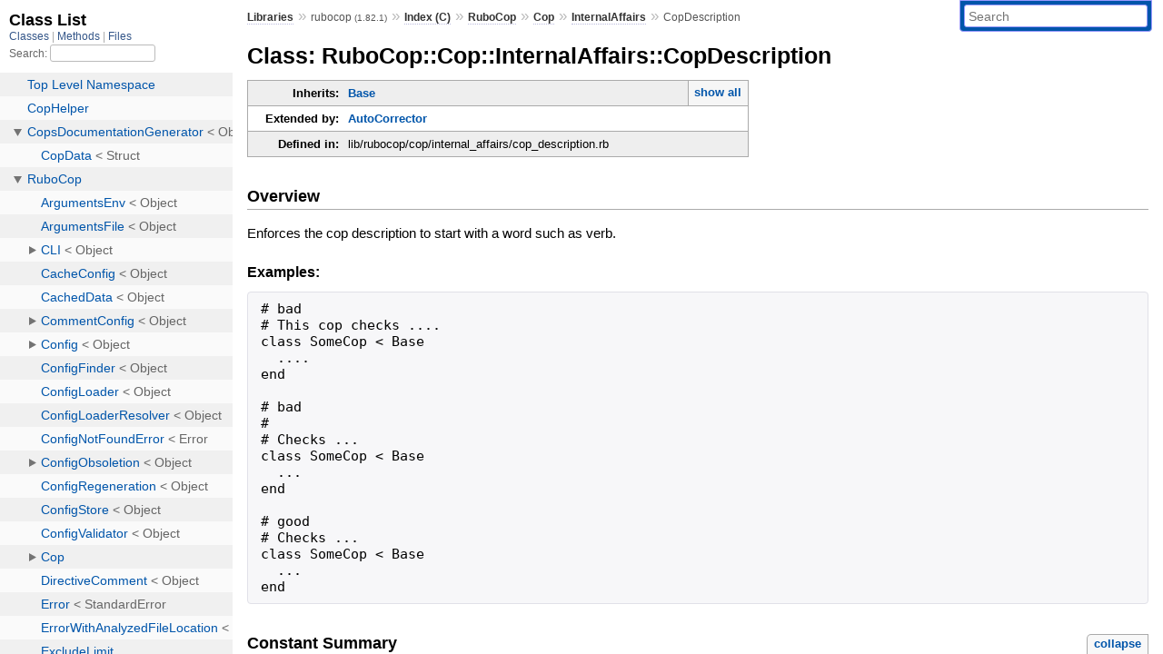

--- FILE ---
content_type: text/html; charset=utf-8
request_url: https://www.rubydoc.info/gems/rubocop/RuboCop/Cop/InternalAffairs/CopDescription
body_size: 5340
content:
<!DOCTYPE html>
<html>
  <head>
        <title>RubyDoc.info: 
      
  Class: RuboCop::Cop::InternalAffairs::CopDescription
  
    – Documentation for rubocop (1.82.1)
  
 – RubyDoc.info
</title>
<meta name="viewport" content="width=device-width, initial-scale=1.0">
<meta name="description" content="Documenting RubyGems, Stdlib, and GitHub Projects" />
  <meta name="robots" content="index, follow">
  <link rel="canonical" href="https://www.rubydoc.info/gems/rubocop/RuboCop/Cop/InternalAffairs/CopDescription">
  <meta property="og:title" content="RubyDoc.info: 
      
  Class: RuboCop::Cop::InternalAffairs::CopDescription
  
    – Documentation for rubocop (1.82.1)
  
 – RubyDoc.info
">
  <meta property="og:description" content="Documenting RubyGems, Stdlib, and GitHub Projects">
  <meta property="og:image" content="https://www.rubydoc.info/favicon.ico">
  <meta property="og:url" content="https://www.rubydoc.info/gems/rubocop/RuboCop/Cop/InternalAffairs/CopDescription">
  <meta property="og:type" content="website">

    
      <link rel="icon" href="/favicon.ico" type="image/png">
      <link rel="apple-touch-icon" href="/favicon.ico">
      <script type="importmap" data-turbo-track="reload">{
  "imports": {
    "application": "/assets/application-524bab28.js",
    "yard": "/assets/yard-781b1814.js",
    "@hotwired/turbo-rails": "/assets/turbo.min-1c2d4fbe.js",
    "@hotwired/stimulus": "/assets/stimulus.min-4b1e420e.js",
    "@hotwired/stimulus-loading": "/assets/stimulus-loading-1fc53fe7.js",
    "controllers/application": "/assets/controllers/application-3affb389.js",
    "controllers": "/assets/controllers/index-ee64e1f1.js",
    "controllers/modal_controller": "/assets/controllers/modal_controller-b70d9f9e.js",
    "controllers/path_rewriter_controller": "/assets/controllers/path_rewriter_controller-608cb111.js",
    "controllers/path_saver_controller": "/assets/controllers/path_saver_controller-8ac37b05.js",
    "controllers/rewrite_link_controller": "/assets/controllers/rewrite_link_controller-0d0815e7.js"
  }
}</script>
<link rel="modulepreload" href="/assets/application-524bab28.js">
<link rel="modulepreload" href="/assets/yard-781b1814.js">
<link rel="modulepreload" href="/assets/turbo.min-1c2d4fbe.js">
<link rel="modulepreload" href="/assets/stimulus.min-4b1e420e.js">
<link rel="modulepreload" href="/assets/stimulus-loading-1fc53fe7.js">
<link rel="modulepreload" href="/assets/controllers/application-3affb389.js">
<link rel="modulepreload" href="/assets/controllers/index-ee64e1f1.js">
<link rel="modulepreload" href="/assets/controllers/modal_controller-b70d9f9e.js">
<link rel="modulepreload" href="/assets/controllers/path_rewriter_controller-608cb111.js">
<link rel="modulepreload" href="/assets/controllers/path_saver_controller-8ac37b05.js">
<link rel="modulepreload" href="/assets/controllers/rewrite_link_controller-0d0815e7.js">
<script type="a48a8ae809291fa3a8df5257-module">import "yard"</script>
      <link rel="stylesheet" href="/assets/css/style.css" type="text/css" media="screen" charset="utf-8" />
      <link rel="stylesheet" href="/assets/css/custom.css" type="text/css" media="screen" charset="utf-8" />
    <link rel="stylesheet" href="/assets/css/common.css" type="text/css" media="screen" charset="utf-8" />
      <!-- Google tag (gtag.js) -->
  <script async src="https://www.googletagmanager.com/gtag/js?id=G-DKFNF5C40V" type="a48a8ae809291fa3a8df5257-text/javascript"></script>
  <script type="a48a8ae809291fa3a8df5257-text/javascript">
    window.dataLayer = window.dataLayer || [];
    if (window.gtag) {
      setTimeout(() => {
        gtag('event', 'page_view', {
          page_title: document.title,
          page_location: window.location.href,
        });
      }, 1000);
    } else {
      function gtag(){dataLayer.push(arguments);}
      gtag('consent', 'update', {
      'ad_user_data': 'denied',
      'ad_personalization': 'denied',
      'ad_storage': 'denied',
      'analytics_storage': 'denied'
      });
      gtag('js', new Date());
      gtag('config', 'G-DKFNF5C40V');
    }
  </script>

  </head>
  <body>
    
<script type="a48a8ae809291fa3a8df5257-text/javascript">
  window.yard_library_name = 'rubocop';
  window.yard_library_version = '1.82.1';
</script>

  <link rel="stylesheet" href="/static/gems/rubocop/css/style.css?1768592835" type="text/css" />

  <link rel="stylesheet" href="/static/gems/rubocop/css/common.css?1768592835" type="text/css" />

  <link rel="stylesheet" href="/static/gems/rubocop/css/custom.css?1768592835" type="text/css" />

<script type="a48a8ae809291fa3a8df5257-text/javascript" charset="utf-8">
  pathId = "RuboCop::Cop::InternalAffairs::CopDescription"
  relpath = '/';
  docsPrefix = '/gems/rubocop';
  listPrefix = '/list/gems/rubocop';
  searchPrefix = '/search/gems/rubocop';
</script>


  <script type="a48a8ae809291fa3a8df5257-text/javascript" charset="utf-8" src="/static/gems/rubocop/js/jquery.js?1768592835"></script>

  <script type="a48a8ae809291fa3a8df5257-text/javascript" charset="utf-8" src="/static/gems/rubocop/js/app.js?1768592835"></script>

  <script type="a48a8ae809291fa3a8df5257-text/javascript" charset="utf-8" src="/static/gems/rubocop/js/autocomplete.js?1768592835"></script>

  <script type="a48a8ae809291fa3a8df5257-text/javascript" charset="utf-8" src="/static/gems/rubocop/js/rubydoc_custom.js?1746321791"></script>

<div class="nav_wrap">
  <iframe id="nav" src="/list/gems/rubocop/class?1"></iframe>
  <div id="resizer"></div>
</div>
<div id="main" tabindex="-1">
  <div id="header">
    <form class="search" method="get" action="/search/gems/rubocop">
  <input name="q" type="search" placeholder="Search" id="search_box" size="30" value="" />
</form>
<script type="a48a8ae809291fa3a8df5257-text/javascript" charset="utf-8">
  $(function() {
    $('#search_box').autocomplete($('#search_box').parent().attr('action'), {
      width: 200,
      formatItem: function(item) {
        var values = item[0].split(",");
        return values[0] + (values[1] == '' ? "" : " <small>(" + values[1] + ")</small>");
      }
    }).result(function(event, item) {
      var values = item[0].split(",")
      $('#search_box').val(values[1]);
      location.href = values[3];
      return false;
    });
  });
</script>

<div id="menu">
  
    <a href="/gems" target="_top">Libraries</a> &raquo;
    <span class="title">rubocop <small>(1.82.1)</small></span>
  
  
    &raquo;
    <a href="/gems/rubocop/index">Index (C)</a> &raquo;
    <span class='title'><span class='object_link'><a href="/gems/rubocop/RuboCop" title="RuboCop (module)">RuboCop</a></span></span> &raquo; <span class='title'><span class='object_link'><a href="/gems/rubocop/RuboCop/Cop" title="RuboCop::Cop (module)">Cop</a></span></span> &raquo; <span class='title'><span class='object_link'><a href="/gems/rubocop/RuboCop/Cop/InternalAffairs" title="RuboCop::Cop::InternalAffairs (module)">InternalAffairs</a></span></span>
     &raquo; 
    <span class='title'>CopDescription</span>
  
</div>

    <div id="search">
  
    <a class="full_list_link" id="class_list_link"
        href="/list/gems/rubocop/class">

        <svg width="24" height="24">
          <rect x="0" y="4" width="24" height="4" rx="1" ry="1"></rect>
          <rect x="0" y="12" width="24" height="4" rx="1" ry="1"></rect>
          <rect x="0" y="20" width="24" height="4" rx="1" ry="1"></rect>
        </svg>
    </a>
  
</div>
    <div class="clear"></div>
  </div>
  <div id="content"><h1>Class: RuboCop::Cop::InternalAffairs::CopDescription
  
  
  
</h1>
<div class="box_info">
  
  <dl>
    <dt>Inherits:</dt>
    <dd>
      <span class="inheritName"><span class='object_link'><a href="/gems/rubocop/RuboCop/Cop/Base" title="RuboCop::Cop::Base (class)">Base</a></span></span>
      
        <ul class="fullTree">
          <li>Object</li>
          
            <li class="next"><span class='object_link'><a href="/gems/rubocop/RuboCop/Cop/Base" title="RuboCop::Cop::Base (class)">Base</a></span></li>
          
            <li class="next">RuboCop::Cop::InternalAffairs::CopDescription</li>
          
        </ul>
        <a href="#" class="inheritanceTree">show all</a>
      
    </dd>
  </dl>
  

  
  
  <dl>
      <dt>Extended by:</dt>
      <dd><span class='object_link'><a href="/gems/rubocop/RuboCop/Cop/AutoCorrector" title="RuboCop::Cop::AutoCorrector (module)">AutoCorrector</a></span></dd>
  </dl>
  
  
  
  

  

  
  <dl>
    <dt>Defined in:</dt>
    <dd>lib/rubocop/cop/internal_affairs/cop_description.rb</dd>
  </dl>
  
</div>

<h2>Overview</h2><div class="docstring">
  <div class="discussion">
    
<p>Enforces the cop description to start with a word such as verb.</p>


  </div>
</div>
<div class="tags">
  
  <div class="examples">
    <h4 class="tag_title">Examples:</h4>
    
      
      <pre class="example code"><code># bad
# This cop checks ....
class SomeCop &lt; Base
  ....
end

# bad
#
# Checks ...
class SomeCop &lt; Base
  ...
end

# good
# Checks ...
class SomeCop &lt; Base
  ...
end</code></pre>
    
  </div>


</div>
  
    <h2>
      Constant Summary
      <small><a href="#" class="constants_summary_toggle">collapse</a></small>
    </h2>

    <dl class="constants">
      
        <dt id="MSG_STARTS_WITH_WRONG_WORD-constant" class="">MSG_STARTS_WITH_WRONG_WORD =
          
        </dt>
        <dd><pre class="code"><span class='tstring'><span class='tstring_beg'>&#39;</span><span class='tstring_content'>Description should be started with %&lt;suggestion&gt;s instead of `This cop ...`.</span><span class='tstring_end'>&#39;</span></span></pre></dd>
      
        <dt id="MSG_STARTS_WITH_EMPTY_COMMENT_LINE-constant" class="">MSG_STARTS_WITH_EMPTY_COMMENT_LINE =
          
        </dt>
        <dd><pre class="code"><span class='tstring'><span class='tstring_beg'>&#39;</span><span class='tstring_content'>Description should not start with an empty comment line.</span><span class='tstring_end'>&#39;</span></span></pre></dd>
      
        <dt id="SPECIAL_WORDS-constant" class="">SPECIAL_WORDS =
          
        </dt>
        <dd><pre class="code"><span class='qwords_beg'>%w[</span><span class='tstring_content'>is</span><span class='words_sep'> </span><span class='tstring_content'>can</span><span class='words_sep'> </span><span class='tstring_content'>could</span><span class='words_sep'> </span><span class='tstring_content'>should</span><span class='words_sep'> </span><span class='tstring_content'>will</span><span class='words_sep'> </span><span class='tstring_content'>would</span><span class='words_sep'> </span><span class='tstring_content'>must</span><span class='words_sep'> </span><span class='tstring_content'>may</span><span class='tstring_end'>]</span></span><span class='period'>.</span><span class='id identifier rubyid_freeze'>freeze</span></pre></dd>
      
        <dt id="COP_DESC_OFFENSE_REGEX-constant" class="">COP_DESC_OFFENSE_REGEX =
          
        </dt>
        <dd><pre class="code"><span class='tstring'><span class='regexp_beg'>/</span><span class='tstring_content'>^\s+# This cop (?&lt;special&gt;</span><span class='embexpr_beg'>#{</span><span class='const'><span class='object_link'><a href="/gems/rubocop/RuboCop/Cop/InternalAffairs/CopDescription#SPECIAL_WORDS-constant" title="RuboCop::Cop::InternalAffairs::CopDescription::SPECIAL_WORDS (constant)">SPECIAL_WORDS</a></span></span><span class='period'>.</span><span class='id identifier rubyid_join'>join</span><span class='lparen'>(</span><span class='tstring'><span class='tstring_beg'>&#39;</span><span class='tstring_content'>|</span><span class='tstring_end'>&#39;</span></span><span class='rparen'>)</span><span class='embexpr_end'>}</span><span class='tstring_content'>)?\s*(?&lt;word&gt;.+?) .*</span><span class='regexp_end'>/</span></span><span class='period'>.</span><span class='id identifier rubyid_freeze'>freeze</span></pre></dd>
      
        <dt id="REPLACEMENT_REGEX-constant" class="">REPLACEMENT_REGEX =
          
        </dt>
        <dd><pre class="code"><span class='tstring'><span class='regexp_beg'>/</span><span class='tstring_content'>^\s+# This cop (</span><span class='embexpr_beg'>#{</span><span class='const'><span class='object_link'><a href="/gems/rubocop/RuboCop/Cop/InternalAffairs/CopDescription#SPECIAL_WORDS-constant" title="RuboCop::Cop::InternalAffairs::CopDescription::SPECIAL_WORDS (constant)">SPECIAL_WORDS</a></span></span><span class='period'>.</span><span class='id identifier rubyid_join'>join</span><span class='lparen'>(</span><span class='tstring'><span class='tstring_beg'>&#39;</span><span class='tstring_content'>|</span><span class='tstring_end'>&#39;</span></span><span class='rparen'>)</span><span class='embexpr_end'>}</span><span class='tstring_content'>)?\s*(.+?) </span><span class='regexp_end'>/</span></span><span class='period'>.</span><span class='id identifier rubyid_freeze'>freeze</span></pre></dd>
      
        <dt id="EMPTY_COMMENT_LINE_REGEX-constant" class="">EMPTY_COMMENT_LINE_REGEX =
          
        </dt>
        <dd><pre class="code"><span class='tstring'><span class='regexp_beg'>/</span><span class='tstring_content'>\A\s*#\s*\n\z</span><span class='regexp_end'>/</span></span><span class='period'>.</span><span class='id identifier rubyid_freeze'>freeze</span></pre></dd>
      
    </dl>
  



  
  
  <h3 class="inherited">Constants inherited
     from <span class='object_link'><a href="/gems/rubocop/RuboCop/Cop/Base" title="RuboCop::Cop::Base (class)">Base</a></span></h3>
  <p class="inherited"><span class='object_link'><a href="/gems/rubocop/RuboCop/Cop/Base#RESTRICT_ON_SEND-constant" title="RuboCop::Cop::Base::RESTRICT_ON_SEND (constant)">Base::RESTRICT_ON_SEND</a></span></p>




  <h2>Instance Attribute Summary</h2>
  
  <h3 class="inherited">Attributes inherited from <span class='object_link'><a href="/gems/rubocop/RuboCop/Cop/Base" title="RuboCop::Cop::Base (class)">Base</a></span></h3>
  <p class="inherited"><span class='object_link'><a href="/gems/rubocop/RuboCop/Cop/Base#config-instance_method" title="RuboCop::Cop::Base#config (method)">#config</a></span>, <span class='object_link'><a href="/gems/rubocop/RuboCop/Cop/Base#processed_source-instance_method" title="RuboCop::Cop::Base#processed_source (method)">#processed_source</a></span></p>


  
    <h2>
      Instance Method Summary
      <small><a href="#" class="summary_toggle">collapse</a></small>
    </h2>

    <ul class="summary">
      
        <li class="public ">
  <span class="summary_signature">
    
      <a href="/gems/rubocop/RuboCop/Cop/InternalAffairs/CopDescription#on_class-instance_method" title="#on_class (instance method)">#<strong>on_class</strong>(node)  &#x21d2; Object </a>
    

    
  </span>
  
  
  
  
  
  
  

  
    <span class="summary_desc"><div class='inline'></div></span>
  
</li>

      
    </ul>
  


  
  
  
  
  
  
  
  
  <h3 class="inherited">Methods included from <span class='object_link'><a href="/gems/rubocop/RuboCop/Cop/AutoCorrector" title="RuboCop::Cop::AutoCorrector (module)">AutoCorrector</a></span></h3>
  <p class="inherited"><span class='object_link'><a href="/gems/rubocop/RuboCop/Cop/AutoCorrector#support_autocorrect%3F-instance_method" title="RuboCop::Cop::AutoCorrector#support_autocorrect? (method)">support_autocorrect?</a></span></p>

  
  
  
  
  
  
  
  
  <h3 class="inherited">Methods inherited from <span class='object_link'><a href="/gems/rubocop/RuboCop/Cop/Base" title="RuboCop::Cop::Base (class)">Base</a></span></h3>
  <p class="inherited"><span class='object_link'><a href="/gems/rubocop/RuboCop/Cop/Base#active_support_extensions_enabled%3F-instance_method" title="RuboCop::Cop::Base#active_support_extensions_enabled? (method)">#active_support_extensions_enabled?</a></span>, <span class='object_link'><a href="/gems/rubocop/RuboCop/Cop/Base#add_global_offense-instance_method" title="RuboCop::Cop::Base#add_global_offense (method)">#add_global_offense</a></span>, <span class='object_link'><a href="/gems/rubocop/RuboCop/Cop/Base#add_offense-instance_method" title="RuboCop::Cop::Base#add_offense (method)">#add_offense</a></span>, <span class='object_link'><a href="/gems/rubocop/RuboCop/Cop/Base#always_autocorrect%3F-instance_method" title="RuboCop::Cop::Base#always_autocorrect? (method)">#always_autocorrect?</a></span>, <span class='object_link'><a href="/gems/rubocop/RuboCop/Cop/Base#autocorrect_incompatible_with-class_method" title="RuboCop::Cop::Base.autocorrect_incompatible_with (method)">autocorrect_incompatible_with</a></span>, <span class='object_link'><a href="/gems/rubocop/RuboCop/Cop/Base#badge-class_method" title="RuboCop::Cop::Base.badge (method)">badge</a></span>, <span class='object_link'><a href="/gems/rubocop/RuboCop/Cop/Base#begin_investigation-instance_method" title="RuboCop::Cop::Base#begin_investigation (method)">#begin_investigation</a></span>, <span class='object_link'><a href="/gems/rubocop/RuboCop/Cop/Base#callbacks_needed-instance_method" title="RuboCop::Cop::Base#callbacks_needed (method)">#callbacks_needed</a></span>, <span class='object_link'><a href="/gems/rubocop/RuboCop/Cop/Base#callbacks_needed-class_method" title="RuboCop::Cop::Base.callbacks_needed (method)">callbacks_needed</a></span>, <span class='object_link'><a href="/gems/rubocop/RuboCop/Cop/Base#config_to_allow_offenses-instance_method" title="RuboCop::Cop::Base#config_to_allow_offenses (method)">#config_to_allow_offenses</a></span>, <span class='object_link'><a href="/gems/rubocop/RuboCop/Cop/Base#config_to_allow_offenses=-instance_method" title="RuboCop::Cop::Base#config_to_allow_offenses= (method)">#config_to_allow_offenses=</a></span>, <span class='object_link'><a href="/gems/rubocop/RuboCop/Cop/Base#contextual_autocorrect%3F-instance_method" title="RuboCop::Cop::Base#contextual_autocorrect? (method)">#contextual_autocorrect?</a></span>, <span class='object_link'><a href="/gems/rubocop/RuboCop/Cop/Base#cop_config-instance_method" title="RuboCop::Cop::Base#cop_config (method)">#cop_config</a></span>, <span class='object_link'><a href="/gems/rubocop/RuboCop/Cop/Base#cop_name-instance_method" title="RuboCop::Cop::Base#cop_name (method)">#cop_name</a></span>, <span class='object_link'><a href="/gems/rubocop/RuboCop/Cop/Base#cop_name-class_method" title="RuboCop::Cop::Base.cop_name (method)">cop_name</a></span>, <span class='object_link'><a href="/gems/rubocop/RuboCop/Cop/Base#department-class_method" title="RuboCop::Cop::Base.department (method)">department</a></span>, <span class='object_link'><a href="/gems/rubocop/RuboCop/Cop/Base#documentation_url-class_method" title="RuboCop::Cop::Base.documentation_url (method)">documentation_url</a></span>, <span class='object_link'><a href="/gems/rubocop/RuboCop/Cop/Base#exclude_from_registry-class_method" title="RuboCop::Cop::Base.exclude_from_registry (method)">exclude_from_registry</a></span>, <span class='object_link'><a href="/gems/rubocop/RuboCop/Cop/Base#excluded_file%3F-instance_method" title="RuboCop::Cop::Base#excluded_file? (method)">#excluded_file?</a></span>, <span class='object_link'><a href="/gems/rubocop/RuboCop/Cop/Base#external_dependency_checksum-instance_method" title="RuboCop::Cop::Base#external_dependency_checksum (method)">#external_dependency_checksum</a></span>, <span class='object_link'><a href="/gems/rubocop/RuboCop/Cop/Base#inherited-class_method" title="RuboCop::Cop::Base.inherited (method)">inherited</a></span>, <span class='object_link'><a href="/gems/rubocop/RuboCop/Cop/Base#initialize-instance_method" title="RuboCop::Cop::Base#initialize (method)">#initialize</a></span>, <span class='object_link'><a href="/gems/rubocop/RuboCop/Cop/Base#inspect-instance_method" title="RuboCop::Cop::Base#inspect (method)">#inspect</a></span>, <span class='object_link'><a href="/gems/rubocop/RuboCop/Cop/Base#joining_forces-class_method" title="RuboCop::Cop::Base.joining_forces (method)">joining_forces</a></span>, <span class='object_link'><a href="/gems/rubocop/RuboCop/Cop/Base#lint%3F-class_method" title="RuboCop::Cop::Base.lint? (method)">lint?</a></span>, <span class='object_link'><a href="/gems/rubocop/RuboCop/Cop/Base#match%3F-class_method" title="RuboCop::Cop::Base.match? (method)">match?</a></span>, <span class='object_link'><a href="/gems/rubocop/RuboCop/Cop/Base#message-instance_method" title="RuboCop::Cop::Base#message (method)">#message</a></span>, <span class='object_link'><a href="/gems/rubocop/RuboCop/Cop/Base#offenses-instance_method" title="RuboCop::Cop::Base#offenses (method)">#offenses</a></span>, <span class='object_link'><a href="/gems/rubocop/RuboCop/Cop/Base#on_investigation_end-instance_method" title="RuboCop::Cop::Base#on_investigation_end (method)">#on_investigation_end</a></span>, <span class='object_link'><a href="/gems/rubocop/RuboCop/Cop/Base#on_new_investigation-instance_method" title="RuboCop::Cop::Base#on_new_investigation (method)">#on_new_investigation</a></span>, <span class='object_link'><a href="/gems/rubocop/RuboCop/Cop/Base#on_other_file-instance_method" title="RuboCop::Cop::Base#on_other_file (method)">#on_other_file</a></span>, <span class='object_link'><a href="/gems/rubocop/RuboCop/Cop/Base#parse-instance_method" title="RuboCop::Cop::Base#parse (method)">#parse</a></span>, <span class='object_link'><a href="/gems/rubocop/RuboCop/Cop/Base#parser_engine-instance_method" title="RuboCop::Cop::Base#parser_engine (method)">#parser_engine</a></span>, <span class='object_link'><a href="/gems/rubocop/RuboCop/Cop/Base#ready-instance_method" title="RuboCop::Cop::Base#ready (method)">#ready</a></span>, <span class='object_link'><a href="/gems/rubocop/RuboCop/Cop/Base#relevant_file%3F-instance_method" title="RuboCop::Cop::Base#relevant_file? (method)">#relevant_file?</a></span>, <span class='object_link'><a href="/gems/rubocop/RuboCop/Cop/Base#requires_gem-class_method" title="RuboCop::Cop::Base.requires_gem (method)">requires_gem</a></span>, <span class='object_link'><a href="/gems/rubocop/RuboCop/Cop/Base#string_literals_frozen_by_default%3F-instance_method" title="RuboCop::Cop::Base#string_literals_frozen_by_default? (method)">#string_literals_frozen_by_default?</a></span>, <span class='object_link'><a href="/gems/rubocop/RuboCop/Cop/Base#support_autocorrect%3F-class_method" title="RuboCop::Cop::Base.support_autocorrect? (method)">support_autocorrect?</a></span>, <span class='object_link'><a href="/gems/rubocop/RuboCop/Cop/Base#support_multiple_source%3F-class_method" title="RuboCop::Cop::Base.support_multiple_source? (method)">support_multiple_source?</a></span>, <span class='object_link'><a href="/gems/rubocop/RuboCop/Cop/Base#target_gem_version-instance_method" title="RuboCop::Cop::Base#target_gem_version (method)">#target_gem_version</a></span>, <span class='object_link'><a href="/gems/rubocop/RuboCop/Cop/Base#target_rails_version-instance_method" title="RuboCop::Cop::Base#target_rails_version (method)">#target_rails_version</a></span>, <span class='object_link'><a href="/gems/rubocop/RuboCop/Cop/Base#target_ruby_version-instance_method" title="RuboCop::Cop::Base#target_ruby_version (method)">#target_ruby_version</a></span></p>

  
  
  
  
  
  
  
  
  
  
  <h3 class="inherited">Methods included from <span class='object_link'><a href="/gems/rubocop/RuboCop/ExcludeLimit" title="RuboCop::ExcludeLimit (module)">ExcludeLimit</a></span></h3>
  <p class="inherited"><span class='object_link'><a href="/gems/rubocop/RuboCop/ExcludeLimit#exclude_limit-instance_method" title="RuboCop::ExcludeLimit#exclude_limit (method)">#exclude_limit</a></span></p>

  
  
  
  
  
  
  
  
  <h3 class="inherited">Methods included from <span class='object_link'><a href="/gems/rubocop/RuboCop/Cop/AutocorrectLogic" title="RuboCop::Cop::AutocorrectLogic (module)">AutocorrectLogic</a></span></h3>
  <p class="inherited"><span class='object_link'><a href="/gems/rubocop/RuboCop/Cop/AutocorrectLogic#autocorrect%3F-instance_method" title="RuboCop::Cop::AutocorrectLogic#autocorrect? (method)">#autocorrect?</a></span>, <span class='object_link'><a href="/gems/rubocop/RuboCop/Cop/AutocorrectLogic#autocorrect_enabled%3F-instance_method" title="RuboCop::Cop::AutocorrectLogic#autocorrect_enabled? (method)">#autocorrect_enabled?</a></span>, <span class='object_link'><a href="/gems/rubocop/RuboCop/Cop/AutocorrectLogic#autocorrect_requested%3F-instance_method" title="RuboCop::Cop::AutocorrectLogic#autocorrect_requested? (method)">#autocorrect_requested?</a></span>, <span class='object_link'><a href="/gems/rubocop/RuboCop/Cop/AutocorrectLogic#autocorrect_with_disable_uncorrectable%3F-instance_method" title="RuboCop::Cop::AutocorrectLogic#autocorrect_with_disable_uncorrectable? (method)">#autocorrect_with_disable_uncorrectable?</a></span>, <span class='object_link'><a href="/gems/rubocop/RuboCop/Cop/AutocorrectLogic#correctable%3F-instance_method" title="RuboCop::Cop::AutocorrectLogic#correctable? (method)">#correctable?</a></span>, <span class='object_link'><a href="/gems/rubocop/RuboCop/Cop/AutocorrectLogic#disable_uncorrectable%3F-instance_method" title="RuboCop::Cop::AutocorrectLogic#disable_uncorrectable? (method)">#disable_uncorrectable?</a></span>, <span class='object_link'><a href="/gems/rubocop/RuboCop/Cop/AutocorrectLogic#safe_autocorrect%3F-instance_method" title="RuboCop::Cop::AutocorrectLogic#safe_autocorrect? (method)">#safe_autocorrect?</a></span></p>

  
  
  
  
  
  
  
  
  <h3 class="inherited">Methods included from <span class='object_link'><a href="/gems/rubocop/RuboCop/Cop/IgnoredNode" title="RuboCop::Cop::IgnoredNode (module)">RuboCop::Cop::IgnoredNode</a></span></h3>
  <p class="inherited"><span class='object_link'><a href="/gems/rubocop/RuboCop/Cop/IgnoredNode#ignore_node-instance_method" title="RuboCop::Cop::IgnoredNode#ignore_node (method)">#ignore_node</a></span>, <span class='object_link'><a href="/gems/rubocop/RuboCop/Cop/IgnoredNode#ignored_node%3F-instance_method" title="RuboCop::Cop::IgnoredNode#ignored_node? (method)">#ignored_node?</a></span>, <span class='object_link'><a href="/gems/rubocop/RuboCop/Cop/IgnoredNode#part_of_ignored_node%3F-instance_method" title="RuboCop::Cop::IgnoredNode#part_of_ignored_node? (method)">#part_of_ignored_node?</a></span></p>

  
  
  
  
  
  
  
  
  <h3 class="inherited">Methods included from <span class='object_link'><a href="/gems/rubocop/RuboCop/Util" title="RuboCop::Util (module)">Util</a></span></h3>
  <p class="inherited"><span class='object_link'><a href="/gems/rubocop/RuboCop/Util#silence_warnings-class_method" title="RuboCop::Util.silence_warnings (method)">silence_warnings</a></span></p>

  <div id="constructor_details" class="method_details_list">
  <h2>Constructor Details</h2>
  
    <p class="notice">This class inherits a constructor from <span class='object_link'><a href="/gems/rubocop/RuboCop/Cop/Base#initialize-instance_method" title="RuboCop::Cop::Base#initialize (method)">RuboCop::Cop::Base</a></span></p>
  
</div>


  <div id="instance_method_details" class="method_details_list">
    <h2>Instance Method Details</h2>

    
      <div class="method_details first">
  <h3 class="signature first" id="on_class-instance_method">
  
    #<strong>on_class</strong>(node)  &#x21d2; <tt>Object</tt> 
  

  

  
</h3><script type="a48a8ae809291fa3a8df5257-text/javascript">
$(document.getElementById("on_class-instance_method")).prepend(
  '<a class="permalink" href="/gems/rubocop/RuboCop%2FCop%2FInternalAffairs%2FCopDescription:on_class">permalink</a>');
</script>
<table class="source_code">
  <tr>
    <td>
      <pre class="lines">


42
43
44
45
46
47
48
49
50
51
52
53
54
55
56</pre>
    </td>
    <td>
      <pre class="code"><span class="info file"># File 'lib/rubocop/cop/internal_affairs/cop_description.rb', line 42</span>

<span class='kw'>def</span> <span class='id identifier rubyid_on_class'>on_class</span><span class='lparen'>(</span><span class='id identifier rubyid_node'>node</span><span class='rparen'>)</span>
  <span class='kw'>return</span> <span class='kw'>unless</span> <span class='lparen'>(</span><span class='id identifier rubyid_module_node'>module_node</span> <span class='op'>=</span> <span class='id identifier rubyid_node'>node</span><span class='period'>.</span><span class='id identifier rubyid_parent'>parent</span><span class='rparen'>)</span> <span class='op'>&amp;&amp;</span> <span class='id identifier rubyid_node'>node</span><span class='period'>.</span><span class='id identifier rubyid_parent_class'>parent_class</span>

  <span class='id identifier rubyid_description_beginning'>description_beginning</span> <span class='op'>=</span> <span class='id identifier rubyid_first_comment_line'>first_comment_line</span><span class='lparen'>(</span><span class='id identifier rubyid_module_node'>module_node</span><span class='rparen'>)</span>
  <span class='kw'>return</span> <span class='kw'>unless</span> <span class='id identifier rubyid_description_beginning'>description_beginning</span>

  <span class='kw'>if</span> <span class='id identifier rubyid_description_beginning'>description_beginning</span><span class='period'>.</span><span class='id identifier rubyid_match?'>match?</span><span class='lparen'>(</span><span class='const'><span class='object_link'><a href="/gems/rubocop/RuboCop/Cop/InternalAffairs/CopDescription#EMPTY_COMMENT_LINE_REGEX-constant" title="RuboCop::Cop::InternalAffairs::CopDescription::EMPTY_COMMENT_LINE_REGEX (constant)">EMPTY_COMMENT_LINE_REGEX</a></span></span><span class='rparen'>)</span>
    <span class='id identifier rubyid_register_offense_for_empty_comment_line'>register_offense_for_empty_comment_line</span><span class='lparen'>(</span><span class='id identifier rubyid_module_node'>module_node</span><span class='comma'>,</span> <span class='id identifier rubyid_description_beginning'>description_beginning</span><span class='rparen'>)</span>
  <span class='kw'>else</span>
    <span class='id identifier rubyid_start_with_subject'>start_with_subject</span> <span class='op'>=</span> <span class='id identifier rubyid_description_beginning'>description_beginning</span><span class='period'>.</span><span class='id identifier rubyid_match'>match</span><span class='lparen'>(</span><span class='const'><span class='object_link'><a href="/gems/rubocop/RuboCop/Cop/InternalAffairs/CopDescription#COP_DESC_OFFENSE_REGEX-constant" title="RuboCop::Cop::InternalAffairs::CopDescription::COP_DESC_OFFENSE_REGEX (constant)">COP_DESC_OFFENSE_REGEX</a></span></span><span class='rparen'>)</span>
    <span class='kw'>return</span> <span class='kw'>unless</span> <span class='id identifier rubyid_start_with_subject'>start_with_subject</span>

    <span class='id identifier rubyid_register_offense_for_wrong_word'>register_offense_for_wrong_word</span><span class='lparen'>(</span><span class='id identifier rubyid_module_node'>module_node</span><span class='comma'>,</span> <span class='id identifier rubyid_description_beginning'>description_beginning</span><span class='comma'>,</span> <span class='id identifier rubyid_start_with_subject'>start_with_subject</span><span class='rparen'>)</span>
  <span class='kw'>end</span>
<span class='kw'>end</span></pre>
    </td>
  </tr>
</table>
</div>
    
  </div>

</div>
  <div id="footer">
  Generated on Fri Jan 16 20:01:22 2026 by
  <a href="https://yardoc.org" title="Yay! A Ruby Documentation Tool" target="_parent">yard</a>
  0.9.38 (ruby-3.4.3).
</div>

</div>


  <script src="/cdn-cgi/scripts/7d0fa10a/cloudflare-static/rocket-loader.min.js" data-cf-settings="a48a8ae809291fa3a8df5257-|49" defer></script><script defer src="https://static.cloudflareinsights.com/beacon.min.js/vcd15cbe7772f49c399c6a5babf22c1241717689176015" integrity="sha512-ZpsOmlRQV6y907TI0dKBHq9Md29nnaEIPlkf84rnaERnq6zvWvPUqr2ft8M1aS28oN72PdrCzSjY4U6VaAw1EQ==" data-cf-beacon='{"version":"2024.11.0","token":"9f9e821d93554a138f3a1020b738c77e","r":1,"server_timing":{"name":{"cfCacheStatus":true,"cfEdge":true,"cfExtPri":true,"cfL4":true,"cfOrigin":true,"cfSpeedBrain":true},"location_startswith":null}}' crossorigin="anonymous"></script>
</body>
</html>


--- FILE ---
content_type: text/html; charset=utf-8
request_url: https://www.rubydoc.info/list/gems/rubocop/class?1
body_size: 25755
content:
<!DOCTYPE html>
<html>
  <head>
        <title>RubyDoc.info: 
      Class List – RubyDoc.info
</title>
<meta name="viewport" content="width=device-width, initial-scale=1.0">
<meta name="description" content="Documenting RubyGems, Stdlib, and GitHub Projects" />
  <meta name="robots" content="index, follow">
  <link rel="canonical" href="https://www.rubydoc.info/list/gems/rubocop/class?1">
  <meta property="og:title" content="RubyDoc.info: 
      Class List – RubyDoc.info
">
  <meta property="og:description" content="Documenting RubyGems, Stdlib, and GitHub Projects">
  <meta property="og:image" content="https://www.rubydoc.info/favicon.ico?1">
  <meta property="og:url" content="https://www.rubydoc.info/list/gems/rubocop/class?1">
  <meta property="og:type" content="website">

    
      <link rel="stylesheet" href="/assets/css/full_list.css" type="text/css" media="screen" charset="utf-8" />
    <link rel="stylesheet" href="/assets/css/common.css" type="text/css" media="screen" charset="utf-8" />
      <!-- Google tag (gtag.js) -->
  <script async src="https://www.googletagmanager.com/gtag/js?id=G-DKFNF5C40V" type="2d69c2b5c5da99e53c6f4631-text/javascript"></script>
  <script type="2d69c2b5c5da99e53c6f4631-text/javascript">
    window.dataLayer = window.dataLayer || [];
    if (window.gtag) {
      setTimeout(() => {
        gtag('event', 'page_view', {
          page_title: document.title,
          page_location: window.location.href,
        });
      }, 1000);
    } else {
      function gtag(){dataLayer.push(arguments);}
      gtag('consent', 'update', {
      'ad_user_data': 'denied',
      'ad_personalization': 'denied',
      'ad_storage': 'denied',
      'analytics_storage': 'denied'
      });
      gtag('js', new Date());
      gtag('config', 'G-DKFNF5C40V');
    }
  </script>

  </head>
  <body>
    

  <link rel="stylesheet" href="/static/gems/rubocop/css/full_list.css?1765657798" type="text/css" media="screen" />

  <link rel="stylesheet" href="/static/gems/rubocop/css/common.css?1765657798" type="text/css" media="screen" />


  <script type="2d69c2b5c5da99e53c6f4631-text/javascript" charset="utf-8" src="/static/gems/rubocop/js/jquery.js?1765657798"></script>

  <script type="2d69c2b5c5da99e53c6f4631-text/javascript" charset="utf-8" src="/static/gems/rubocop/js/full_list.js?1765657798"></script>

<base id="base_target" target="_parent" />
<div id="content">
  <div class="fixed_header">
    <h1 id="full_list_header">Class List</h1>
    <div id="full_list_nav">
      
        <span><a target="_self" href="/list/gems/rubocop/class">
            Classes
          </a></span>
      
        <span><a target="_self" href="/list/gems/rubocop/method">
            Methods
          </a></span>
      
        <span><a target="_self" href="/list/gems/rubocop/file">
            Files
          </a></span>
      
    </div>
    <div id="search">
      <label for="search-class">Search:</label>
      <input id="search-class" type="text" />
    </div>
  </div>
  <ul id="full_list" class="class">
    <li id="object_" class="odd"><div class="item" style="padding-left:30px"><span class='object_link'><a href="/gems/rubocop/toplevel" title="Top Level Namespace (root)">Top Level Namespace</a></span></div></li>
<li id='object_CopHelper' class='even'><div class='item' style='padding-left:30px'><span class='object_link'><a href="/gems/rubocop/CopHelper" title="CopHelper (module)">CopHelper</a></span><small class='search_info'>Top Level Namespace</small></div></li><li id='object_CopsDocumentationGenerator' class='odd'><div class='item' style='padding-left:30px'><a tabindex='0' class='toggle' role='button' aria-label='CopsDocumentationGenerator child nodes' aria-expanded='false' aria-controls='object_CopsDocumentationGenerator'></a> <span class='object_link'><a href="/gems/rubocop/CopsDocumentationGenerator" title="CopsDocumentationGenerator (class)">CopsDocumentationGenerator</a></span> &lt; Object<small class='search_info'>Top Level Namespace</small></div><div aria-labelledby='object_CopsDocumentationGenerator'><ul><li id='object_CopsDocumentationGenerator::CopData' class='collapsed even'><div class='item' style='padding-left:45px'><span class='object_link'><a href="/gems/rubocop/CopsDocumentationGenerator/CopData" title="CopsDocumentationGenerator::CopData (class)">CopData</a></span> &lt; Struct<small class='search_info'>CopsDocumentationGenerator</small></div></li></ul></div></li><li id='object_RuboCop' class='odd'><div class='item' style='padding-left:30px'><a tabindex='0' class='toggle' role='button' aria-label='RuboCop child nodes' aria-expanded='false' aria-controls='object_RuboCop'></a> <span class='object_link'><a href="/gems/rubocop/RuboCop" title="RuboCop (module)">RuboCop</a></span><small class='search_info'>Top Level Namespace</small></div><div aria-labelledby='object_RuboCop'><ul><li id='object_RuboCop::ArgumentsEnv' class='collapsed even'><div class='item' style='padding-left:45px'><span class='object_link'><a href="/gems/rubocop/RuboCop/ArgumentsEnv" title="RuboCop::ArgumentsEnv (class)">ArgumentsEnv</a></span> &lt; Object<small class='search_info'>RuboCop</small></div></li><li id='object_RuboCop::ArgumentsFile' class='collapsed odd'><div class='item' style='padding-left:45px'><span class='object_link'><a href="/gems/rubocop/RuboCop/ArgumentsFile" title="RuboCop::ArgumentsFile (class)">ArgumentsFile</a></span> &lt; Object<small class='search_info'>RuboCop</small></div></li><li id='object_RuboCop::CLI' class='collapsed even'><div class='item' style='padding-left:45px'><a tabindex='0' class='toggle' role='button' aria-label='CLI child nodes' aria-expanded='false' aria-controls='object_RuboCop::CLI'></a> <span class='object_link'><a href="/gems/rubocop/RuboCop/CLI" title="RuboCop::CLI (class)">CLI</a></span> &lt; Object<small class='search_info'>RuboCop</small></div><div aria-labelledby='object_RuboCop::CLI'><ul><li id='object_RuboCop::CLI::Command' class='collapsed'><div class='item' style='padding-left:60px'><a tabindex='0' class='toggle' role='button' aria-label='Command child nodes' aria-expanded='false' aria-controls='object_RuboCop::CLI::Command'></a> <span class='object_link'><a href="/gems/rubocop/RuboCop/CLI/Command" title="RuboCop::CLI::Command (module)">Command</a></span><small class='search_info'>RuboCop::CLI</small></div><div aria-labelledby='object_RuboCop::CLI::Command'><ul><li id='object_RuboCop::CLI::Command::AutoGenerateConfig' class='collapsed'><div class='item' style='padding-left:75px'><span class='object_link'><a href="/gems/rubocop/RuboCop/CLI/Command/AutoGenerateConfig" title="RuboCop::CLI::Command::AutoGenerateConfig (class)">AutoGenerateConfig</a></span> &lt; Base<small class='search_info'>RuboCop::CLI::Command</small></div></li><li id='object_RuboCop::CLI::Command::Base' class='collapsed'><div class='item' style='padding-left:75px'><span class='object_link'><a href="/gems/rubocop/RuboCop/CLI/Command/Base" title="RuboCop::CLI::Command::Base (class)">Base</a></span> &lt; Object<small class='search_info'>RuboCop::CLI::Command</small></div></li><li id='object_RuboCop::CLI::Command::ExecuteRunner' class='collapsed'><div class='item' style='padding-left:75px'><span class='object_link'><a href="/gems/rubocop/RuboCop/CLI/Command/ExecuteRunner" title="RuboCop::CLI::Command::ExecuteRunner (class)">ExecuteRunner</a></span> &lt; Base<small class='search_info'>RuboCop::CLI::Command</small></div></li><li id='object_RuboCop::CLI::Command::InitDotfile' class='collapsed'><div class='item' style='padding-left:75px'><span class='object_link'><a href="/gems/rubocop/RuboCop/CLI/Command/InitDotfile" title="RuboCop::CLI::Command::InitDotfile (class)">InitDotfile</a></span> &lt; Base<small class='search_info'>RuboCop::CLI::Command</small></div></li><li id='object_RuboCop::CLI::Command::LSP' class='collapsed'><div class='item' style='padding-left:75px'><span class='object_link'><a href="/gems/rubocop/RuboCop/CLI/Command/LSP" title="RuboCop::CLI::Command::LSP (class)">LSP</a></span> &lt; Base<small class='search_info'>RuboCop::CLI::Command</small></div></li><li id='object_RuboCop::CLI::Command::ShowCops' class='collapsed'><div class='item' style='padding-left:75px'><a tabindex='0' class='toggle' role='button' aria-label='ShowCops child nodes' aria-expanded='false' aria-controls='object_RuboCop::CLI::Command::ShowCops'></a> <span class='object_link'><a href="/gems/rubocop/RuboCop/CLI/Command/ShowCops" title="RuboCop::CLI::Command::ShowCops (class)">ShowCops</a></span> &lt; Base<small class='search_info'>RuboCop::CLI::Command</small></div><div aria-labelledby='object_RuboCop::CLI::Command::ShowCops'><ul><li id='object_RuboCop::CLI::Command::ShowCops::ExactMatcher' class='collapsed'><div class='item' style='padding-left:90px'><span class='object_link'><a href="/gems/rubocop/RuboCop/CLI/Command/ShowCops/ExactMatcher" title="RuboCop::CLI::Command::ShowCops::ExactMatcher (class)">ExactMatcher</a></span> &lt; Struct<small class='search_info'>RuboCop::CLI::Command::ShowCops</small></div></li><li id='object_RuboCop::CLI::Command::ShowCops::WildcardMatcher' class='collapsed'><div class='item' style='padding-left:90px'><span class='object_link'><a href="/gems/rubocop/RuboCop/CLI/Command/ShowCops/WildcardMatcher" title="RuboCop::CLI::Command::ShowCops::WildcardMatcher (class)">WildcardMatcher</a></span> &lt; Struct<small class='search_info'>RuboCop::CLI::Command::ShowCops</small></div></li></ul></div></li><li id='object_RuboCop::CLI::Command::ShowDocsUrl' class='collapsed'><div class='item' style='padding-left:75px'><span class='object_link'><a href="/gems/rubocop/RuboCop/CLI/Command/ShowDocsUrl" title="RuboCop::CLI::Command::ShowDocsUrl (class)">ShowDocsUrl</a></span> &lt; Base<small class='search_info'>RuboCop::CLI::Command</small></div></li><li id='object_RuboCop::CLI::Command::SuggestExtensions' class='collapsed'><div class='item' style='padding-left:75px'><span class='object_link'><a href="/gems/rubocop/RuboCop/CLI/Command/SuggestExtensions" title="RuboCop::CLI::Command::SuggestExtensions (class)">SuggestExtensions</a></span> &lt; Base<small class='search_info'>RuboCop::CLI::Command</small></div></li><li id='object_RuboCop::CLI::Command::Version' class='collapsed'><div class='item' style='padding-left:75px'><span class='object_link'><a href="/gems/rubocop/RuboCop/CLI/Command/Version" title="RuboCop::CLI::Command::Version (class)">Version</a></span> &lt; Base<small class='search_info'>RuboCop::CLI::Command</small></div></li></ul></div></li><li id='object_RuboCop::CLI::Environment' class='collapsed'><div class='item' style='padding-left:60px'><span class='object_link'><a href="/gems/rubocop/RuboCop/CLI/Environment" title="RuboCop::CLI::Environment (class)">Environment</a></span> &lt; Object<small class='search_info'>RuboCop::CLI</small></div></li><li id='object_RuboCop::CLI::Finished' class='collapsed'><div class='item' style='padding-left:60px'><span class='object_link'><a href="/gems/rubocop/RuboCop/CLI/Finished" title="RuboCop::CLI::Finished (class)">Finished</a></span> &lt; StandardError<small class='search_info'>RuboCop::CLI</small></div></li></ul></div></li><li id='object_RuboCop::CacheConfig' class='collapsed odd'><div class='item' style='padding-left:45px'><span class='object_link'><a href="/gems/rubocop/RuboCop/CacheConfig" title="RuboCop::CacheConfig (class)">CacheConfig</a></span> &lt; Object<small class='search_info'>RuboCop</small></div></li><li id='object_RuboCop::CachedData' class='collapsed even'><div class='item' style='padding-left:45px'><span class='object_link'><a href="/gems/rubocop/RuboCop/CachedData" title="RuboCop::CachedData (class)">CachedData</a></span> &lt; Object<small class='search_info'>RuboCop</small></div></li><li id='object_RuboCop::CommentConfig' class='collapsed odd'><div class='item' style='padding-left:45px'><a tabindex='0' class='toggle' role='button' aria-label='CommentConfig child nodes' aria-expanded='false' aria-controls='object_RuboCop::CommentConfig'></a> <span class='object_link'><a href="/gems/rubocop/RuboCop/CommentConfig" title="RuboCop::CommentConfig (class)">CommentConfig</a></span> &lt; Object<small class='search_info'>RuboCop</small></div><div aria-labelledby='object_RuboCop::CommentConfig'><ul><li id='object_RuboCop::CommentConfig::ConfigDisabledCopDirectiveComment' class='collapsed'><div class='item' style='padding-left:60px'><a tabindex='0' class='toggle' role='button' aria-label='ConfigDisabledCopDirectiveComment child nodes' aria-expanded='false' aria-controls='object_RuboCop::CommentConfig::ConfigDisabledCopDirectiveComment'></a> <span class='object_link'><a href="/gems/rubocop/RuboCop/CommentConfig/ConfigDisabledCopDirectiveComment" title="RuboCop::CommentConfig::ConfigDisabledCopDirectiveComment (class)">ConfigDisabledCopDirectiveComment</a></span> &lt; Object<small class='search_info'>RuboCop::CommentConfig</small></div><div aria-labelledby='object_RuboCop::CommentConfig::ConfigDisabledCopDirectiveComment'><ul><li id='object_RuboCop::CommentConfig::ConfigDisabledCopDirectiveComment::Expression' class='collapsed'><div class='item' style='padding-left:75px'><span class='object_link'><a href="/gems/rubocop/RuboCop/CommentConfig/ConfigDisabledCopDirectiveComment/Expression" title="RuboCop::CommentConfig::ConfigDisabledCopDirectiveComment::Expression (class)">Expression</a></span> &lt; Struct<small class='search_info'>RuboCop::CommentConfig::ConfigDisabledCopDirectiveComment</small></div></li><li id='object_RuboCop::CommentConfig::ConfigDisabledCopDirectiveComment::Loc' class='collapsed'><div class='item' style='padding-left:75px'><span class='object_link'><a href="/gems/rubocop/RuboCop/CommentConfig/ConfigDisabledCopDirectiveComment/Loc" title="RuboCop::CommentConfig::ConfigDisabledCopDirectiveComment::Loc (class)">Loc</a></span> &lt; Struct<small class='search_info'>RuboCop::CommentConfig::ConfigDisabledCopDirectiveComment</small></div></li></ul></div></li><li id='object_RuboCop::CommentConfig::CopAnalysis' class='collapsed'><div class='item' style='padding-left:60px'><span class='object_link'><a href="/gems/rubocop/RuboCop/CommentConfig/CopAnalysis" title="RuboCop::CommentConfig::CopAnalysis (class)">CopAnalysis</a></span> &lt; Struct<small class='search_info'>RuboCop::CommentConfig</small></div></li></ul></div></li><li id='object_RuboCop::Config' class='collapsed even'><div class='item' style='padding-left:45px'><a tabindex='0' class='toggle' role='button' aria-label='Config child nodes' aria-expanded='false' aria-controls='object_RuboCop::Config'></a> <span class='object_link'><a href="/gems/rubocop/RuboCop/Config" title="RuboCop::Config (class)">Config</a></span> &lt; Object<small class='search_info'>RuboCop</small></div><div aria-labelledby='object_RuboCop::Config'><ul><li id='object_RuboCop::Config::CopConfig' class='collapsed'><div class='item' style='padding-left:60px'><span class='object_link'><a href="/gems/rubocop/RuboCop/Config/CopConfig" title="RuboCop::Config::CopConfig (class)">CopConfig</a></span> &lt; Struct<small class='search_info'>RuboCop::Config</small></div></li></ul></div></li><li id='object_RuboCop::ConfigFinder' class='collapsed odd'><div class='item' style='padding-left:45px'><span class='object_link'><a href="/gems/rubocop/RuboCop/ConfigFinder" title="RuboCop::ConfigFinder (class)">ConfigFinder</a></span> &lt; Object<small class='search_info'>RuboCop</small></div></li><li id='object_RuboCop::ConfigLoader' class='collapsed even'><div class='item' style='padding-left:45px'><span class='object_link'><a href="/gems/rubocop/RuboCop/ConfigLoader" title="RuboCop::ConfigLoader (class)">ConfigLoader</a></span> &lt; Object<small class='search_info'>RuboCop</small></div></li><li id='object_RuboCop::ConfigLoaderResolver' class='collapsed odd'><div class='item' style='padding-left:45px'><span class='object_link'><a href="/gems/rubocop/RuboCop/ConfigLoaderResolver" title="RuboCop::ConfigLoaderResolver (class)">ConfigLoaderResolver</a></span> &lt; Object<small class='search_info'>RuboCop</small></div></li><li id='object_RuboCop::ConfigNotFoundError' class='collapsed even'><div class='item' style='padding-left:45px'><span class='object_link'><a href="/gems/rubocop/RuboCop/ConfigNotFoundError" title="RuboCop::ConfigNotFoundError (class)">ConfigNotFoundError</a></span> &lt; Error<small class='search_info'>RuboCop</small></div></li><li id='object_RuboCop::ConfigObsoletion' class='collapsed odd'><div class='item' style='padding-left:45px'><a tabindex='0' class='toggle' role='button' aria-label='ConfigObsoletion child nodes' aria-expanded='false' aria-controls='object_RuboCop::ConfigObsoletion'></a> <span class='object_link'><a href="/gems/rubocop/RuboCop/ConfigObsoletion" title="RuboCop::ConfigObsoletion (class)">ConfigObsoletion</a></span> &lt; Object<small class='search_info'>RuboCop</small></div><div aria-labelledby='object_RuboCop::ConfigObsoletion'><ul><li id='object_RuboCop::ConfigObsoletion::ChangedEnforcedStyles' class='collapsed'><div class='item' style='padding-left:60px'><span class='object_link'><a href="/gems/rubocop/RuboCop/ConfigObsoletion/ChangedEnforcedStyles" title="RuboCop::ConfigObsoletion::ChangedEnforcedStyles (class)">ChangedEnforcedStyles</a></span> &lt; ParameterRule<small class='search_info'>RuboCop::ConfigObsoletion</small></div></li><li id='object_RuboCop::ConfigObsoletion::ChangedParameter' class='collapsed'><div class='item' style='padding-left:60px'><span class='object_link'><a href="/gems/rubocop/RuboCop/ConfigObsoletion/ChangedParameter" title="RuboCop::ConfigObsoletion::ChangedParameter (class)">ChangedParameter</a></span> &lt; ParameterRule<small class='search_info'>RuboCop::ConfigObsoletion</small></div></li><li id='object_RuboCop::ConfigObsoletion::CopRule' class='collapsed'><div class='item' style='padding-left:60px'><span class='object_link'><a href="/gems/rubocop/RuboCop/ConfigObsoletion/CopRule" title="RuboCop::ConfigObsoletion::CopRule (class)">CopRule</a></span> &lt; Rule<small class='search_info'>RuboCop::ConfigObsoletion</small></div></li><li id='object_RuboCop::ConfigObsoletion::ExtractedCop' class='collapsed'><div class='item' style='padding-left:60px'><span class='object_link'><a href="/gems/rubocop/RuboCop/ConfigObsoletion/ExtractedCop" title="RuboCop::ConfigObsoletion::ExtractedCop (class)">ExtractedCop</a></span> &lt; CopRule<small class='search_info'>RuboCop::ConfigObsoletion</small></div></li><li id='object_RuboCop::ConfigObsoletion::ParameterRule' class='collapsed'><div class='item' style='padding-left:60px'><span class='object_link'><a href="/gems/rubocop/RuboCop/ConfigObsoletion/ParameterRule" title="RuboCop::ConfigObsoletion::ParameterRule (class)">ParameterRule</a></span> &lt; Rule<small class='search_info'>RuboCop::ConfigObsoletion</small></div></li><li id='object_RuboCop::ConfigObsoletion::RemovedCop' class='collapsed'><div class='item' style='padding-left:60px'><span class='object_link'><a href="/gems/rubocop/RuboCop/ConfigObsoletion/RemovedCop" title="RuboCop::ConfigObsoletion::RemovedCop (class)">RemovedCop</a></span> &lt; CopRule<small class='search_info'>RuboCop::ConfigObsoletion</small></div></li><li id='object_RuboCop::ConfigObsoletion::RenamedCop' class='collapsed'><div class='item' style='padding-left:60px'><span class='object_link'><a href="/gems/rubocop/RuboCop/ConfigObsoletion/RenamedCop" title="RuboCop::ConfigObsoletion::RenamedCop (class)">RenamedCop</a></span> &lt; CopRule<small class='search_info'>RuboCop::ConfigObsoletion</small></div></li><li id='object_RuboCop::ConfigObsoletion::Rule' class='collapsed'><div class='item' style='padding-left:60px'><span class='object_link'><a href="/gems/rubocop/RuboCop/ConfigObsoletion/Rule" title="RuboCop::ConfigObsoletion::Rule (class)">Rule</a></span> &lt; Object<small class='search_info'>RuboCop::ConfigObsoletion</small></div></li><li id='object_RuboCop::ConfigObsoletion::SplitCop' class='collapsed'><div class='item' style='padding-left:60px'><span class='object_link'><a href="/gems/rubocop/RuboCop/ConfigObsoletion/SplitCop" title="RuboCop::ConfigObsoletion::SplitCop (class)">SplitCop</a></span> &lt; CopRule<small class='search_info'>RuboCop::ConfigObsoletion</small></div></li></ul></div></li><li id='object_RuboCop::ConfigRegeneration' class='collapsed even'><div class='item' style='padding-left:45px'><span class='object_link'><a href="/gems/rubocop/RuboCop/ConfigRegeneration" title="RuboCop::ConfigRegeneration (class)">ConfigRegeneration</a></span> &lt; Object<small class='search_info'>RuboCop</small></div></li><li id='object_RuboCop::ConfigStore' class='collapsed odd'><div class='item' style='padding-left:45px'><span class='object_link'><a href="/gems/rubocop/RuboCop/ConfigStore" title="RuboCop::ConfigStore (class)">ConfigStore</a></span> &lt; Object<small class='search_info'>RuboCop</small></div></li><li id='object_RuboCop::ConfigValidator' class='collapsed even'><div class='item' style='padding-left:45px'><span class='object_link'><a href="/gems/rubocop/RuboCop/ConfigValidator" title="RuboCop::ConfigValidator (class)">ConfigValidator</a></span> &lt; Object<small class='search_info'>RuboCop</small></div></li><li id='object_RuboCop::Cop' class='collapsed odd'><div class='item' style='padding-left:45px'><a tabindex='0' class='toggle' role='button' aria-label='Cop child nodes' aria-expanded='false' aria-controls='object_RuboCop::Cop'></a> <span class='object_link'><a href="/gems/rubocop/RuboCop/Cop" title="RuboCop::Cop (module)">Cop</a></span><small class='search_info'>RuboCop</small></div><div aria-labelledby='object_RuboCop::Cop'><ul><li id='object_RuboCop::Cop::Alignment' class='collapsed'><div class='item' style='padding-left:60px'><span class='object_link'><a href="/gems/rubocop/RuboCop/Cop/Alignment" title="RuboCop::Cop::Alignment (module)">Alignment</a></span><small class='search_info'>RuboCop::Cop</small></div></li><li id='object_RuboCop::Cop::AlignmentCorrector' class='collapsed'><div class='item' style='padding-left:60px'><span class='object_link'><a href="/gems/rubocop/RuboCop/Cop/AlignmentCorrector" title="RuboCop::Cop::AlignmentCorrector (class)">AlignmentCorrector</a></span> &lt; Object<small class='search_info'>RuboCop::Cop</small></div></li><li id='object_RuboCop::Cop::AllowedIdentifiers' class='collapsed'><div class='item' style='padding-left:60px'><span class='object_link'><a href="/gems/rubocop/RuboCop/Cop/AllowedIdentifiers" title="RuboCop::Cop::AllowedIdentifiers (module)">AllowedIdentifiers</a></span><small class='search_info'>RuboCop::Cop</small></div></li><li id='object_RuboCop::Cop::AllowedMethods' class='collapsed'><div class='item' style='padding-left:60px'><span class='object_link'><a href="/gems/rubocop/RuboCop/Cop/AllowedMethods" title="RuboCop::Cop::AllowedMethods (module)">AllowedMethods</a></span><small class='search_info'>RuboCop::Cop</small></div></li><li id='object_RuboCop::Cop::AllowedPattern' class='collapsed'><div class='item' style='padding-left:60px'><span class='object_link'><a href="/gems/rubocop/RuboCop/Cop/AllowedPattern" title="RuboCop::Cop::AllowedPattern (module)">AllowedPattern</a></span><small class='search_info'>RuboCop::Cop</small></div></li><li id='object_RuboCop::Cop::AllowedReceivers' class='collapsed'><div class='item' style='padding-left:60px'><span class='object_link'><a href="/gems/rubocop/RuboCop/Cop/AllowedReceivers" title="RuboCop::Cop::AllowedReceivers (module)">AllowedReceivers</a></span><small class='search_info'>RuboCop::Cop</small></div></li><li id='object_RuboCop::Cop::AmbiguousCopName' class='collapsed'><div class='item' style='padding-left:60px'><span class='object_link'><a href="/gems/rubocop/RuboCop/Cop/AmbiguousCopName" title="RuboCop::Cop::AmbiguousCopName (class)">AmbiguousCopName</a></span> &lt; Error<small class='search_info'>RuboCop::Cop</small></div></li><li id='object_RuboCop::Cop::AnnotationComment' class='collapsed'><div class='item' style='padding-left:60px'><span class='object_link'><a href="/gems/rubocop/RuboCop/Cop/AnnotationComment" title="RuboCop::Cop::AnnotationComment (class)">AnnotationComment</a></span> &lt; Object<small class='search_info'>RuboCop::Cop</small></div></li><li id='object_RuboCop::Cop::ArrayMinSize' class='collapsed'><div class='item' style='padding-left:60px'><span class='object_link'><a href="/gems/rubocop/RuboCop/Cop/ArrayMinSize" title="RuboCop::Cop::ArrayMinSize (module)">ArrayMinSize</a></span><small class='search_info'>RuboCop::Cop</small></div></li><li id='object_RuboCop::Cop::ArraySyntax' class='collapsed'><div class='item' style='padding-left:60px'><span class='object_link'><a href="/gems/rubocop/RuboCop/Cop/ArraySyntax" title="RuboCop::Cop::ArraySyntax (module)">ArraySyntax</a></span><small class='search_info'>RuboCop::Cop</small></div></li><li id='object_RuboCop::Cop::AutoCorrector' class='collapsed'><div class='item' style='padding-left:60px'><span class='object_link'><a href="/gems/rubocop/RuboCop/Cop/AutoCorrector" title="RuboCop::Cop::AutoCorrector (module)">AutoCorrector</a></span><small class='search_info'>RuboCop::Cop</small></div></li><li id='object_RuboCop::Cop::AutocorrectLogic' class='collapsed'><div class='item' style='padding-left:60px'><span class='object_link'><a href="/gems/rubocop/RuboCop/Cop/AutocorrectLogic" title="RuboCop::Cop::AutocorrectLogic (module)">AutocorrectLogic</a></span><small class='search_info'>RuboCop::Cop</small></div></li><li id='object_RuboCop::Cop::Badge' class='collapsed'><div class='item' style='padding-left:60px'><span class='object_link'><a href="/gems/rubocop/RuboCop/Cop/Badge" title="RuboCop::Cop::Badge (class)">Badge</a></span> &lt; Object<small class='search_info'>RuboCop::Cop</small></div></li><li id='object_RuboCop::Cop::Base' class='collapsed'><div class='item' style='padding-left:60px'><a tabindex='0' class='toggle' role='button' aria-label='Base child nodes' aria-expanded='false' aria-controls='object_RuboCop::Cop::Base'></a> <span class='object_link'><a href="/gems/rubocop/RuboCop/Cop/Base" title="RuboCop::Cop::Base (class)">Base</a></span> &lt; Object<small class='search_info'>RuboCop::Cop</small></div><div aria-labelledby='object_RuboCop::Cop::Base'><ul><li id='object_RuboCop::Cop::Base::InvestigationReport' class='collapsed'><div class='item' style='padding-left:75px'><span class='object_link'><a href="/gems/rubocop/RuboCop/Cop/Base/InvestigationReport" title="RuboCop::Cop::Base::InvestigationReport (class)">InvestigationReport</a></span> &lt; Struct<small class='search_info'>RuboCop::Cop::Base</small></div></li></ul></div></li><li id='object_RuboCop::Cop::Bundler' class='collapsed'><div class='item' style='padding-left:60px'><a tabindex='0' class='toggle' role='button' aria-label='Bundler child nodes' aria-expanded='false' aria-controls='object_RuboCop::Cop::Bundler'></a> <span class='object_link'><a href="/gems/rubocop/RuboCop/Cop/Bundler" title="RuboCop::Cop::Bundler (module)">Bundler</a></span><small class='search_info'>RuboCop::Cop</small></div><div aria-labelledby='object_RuboCop::Cop::Bundler'><ul><li id='object_RuboCop::Cop::Bundler::DuplicatedGem' class='collapsed'><div class='item' style='padding-left:75px'><span class='object_link'><a href="/gems/rubocop/RuboCop/Cop/Bundler/DuplicatedGem" title="RuboCop::Cop::Bundler::DuplicatedGem (class)">DuplicatedGem</a></span> &lt; Base<small class='search_info'>RuboCop::Cop::Bundler</small></div></li><li id='object_RuboCop::Cop::Bundler::DuplicatedGroup' class='collapsed'><div class='item' style='padding-left:75px'><span class='object_link'><a href="/gems/rubocop/RuboCop/Cop/Bundler/DuplicatedGroup" title="RuboCop::Cop::Bundler::DuplicatedGroup (class)">DuplicatedGroup</a></span> &lt; Base<small class='search_info'>RuboCop::Cop::Bundler</small></div></li><li id='object_RuboCop::Cop::Bundler::GemComment' class='collapsed'><div class='item' style='padding-left:75px'><span class='object_link'><a href="/gems/rubocop/RuboCop/Cop/Bundler/GemComment" title="RuboCop::Cop::Bundler::GemComment (class)">GemComment</a></span> &lt; Base<small class='search_info'>RuboCop::Cop::Bundler</small></div></li><li id='object_RuboCop::Cop::Bundler::GemFilename' class='collapsed'><div class='item' style='padding-left:75px'><span class='object_link'><a href="/gems/rubocop/RuboCop/Cop/Bundler/GemFilename" title="RuboCop::Cop::Bundler::GemFilename (class)">GemFilename</a></span> &lt; Base<small class='search_info'>RuboCop::Cop::Bundler</small></div></li><li id='object_RuboCop::Cop::Bundler::GemVersion' class='collapsed'><div class='item' style='padding-left:75px'><span class='object_link'><a href="/gems/rubocop/RuboCop/Cop/Bundler/GemVersion" title="RuboCop::Cop::Bundler::GemVersion (class)">GemVersion</a></span> &lt; Base<small class='search_info'>RuboCop::Cop::Bundler</small></div></li><li id='object_RuboCop::Cop::Bundler::InsecureProtocolSource' class='collapsed'><div class='item' style='padding-left:75px'><span class='object_link'><a href="/gems/rubocop/RuboCop/Cop/Bundler/InsecureProtocolSource" title="RuboCop::Cop::Bundler::InsecureProtocolSource (class)">InsecureProtocolSource</a></span> &lt; Base<small class='search_info'>RuboCop::Cop::Bundler</small></div></li><li id='object_RuboCop::Cop::Bundler::OrderedGems' class='collapsed'><div class='item' style='padding-left:75px'><span class='object_link'><a href="/gems/rubocop/RuboCop/Cop/Bundler/OrderedGems" title="RuboCop::Cop::Bundler::OrderedGems (class)">OrderedGems</a></span> &lt; Base<small class='search_info'>RuboCop::Cop::Bundler</small></div></li></ul></div></li><li id='object_RuboCop::Cop::CheckAssignment' class='collapsed'><div class='item' style='padding-left:60px'><span class='object_link'><a href="/gems/rubocop/RuboCop/Cop/CheckAssignment" title="RuboCop::Cop::CheckAssignment (module)">CheckAssignment</a></span><small class='search_info'>RuboCop::Cop</small></div></li><li id='object_RuboCop::Cop::CheckLineBreakable' class='collapsed'><div class='item' style='padding-left:60px'><span class='object_link'><a href="/gems/rubocop/RuboCop/Cop/CheckLineBreakable" title="RuboCop::Cop::CheckLineBreakable (module)">CheckLineBreakable</a></span><small class='search_info'>RuboCop::Cop</small></div></li><li id='object_RuboCop::Cop::CheckSingleLineSuitability' class='collapsed'><div class='item' style='padding-left:60px'><span class='object_link'><a href="/gems/rubocop/RuboCop/Cop/CheckSingleLineSuitability" title="RuboCop::Cop::CheckSingleLineSuitability (module)">CheckSingleLineSuitability</a></span><small class='search_info'>RuboCop::Cop</small></div></li><li id='object_RuboCop::Cop::CodeLength' class='collapsed'><div class='item' style='padding-left:60px'><span class='object_link'><a href="/gems/rubocop/RuboCop/Cop/CodeLength" title="RuboCop::Cop::CodeLength (module)">CodeLength</a></span><small class='search_info'>RuboCop::Cop</small></div></li><li id='object_RuboCop::Cop::CommentsHelp' class='collapsed'><div class='item' style='padding-left:60px'><span class='object_link'><a href="/gems/rubocop/RuboCop/Cop/CommentsHelp" title="RuboCop::Cop::CommentsHelp (module)">CommentsHelp</a></span><small class='search_info'>RuboCop::Cop</small></div></li><li id='object_RuboCop::Cop::Commissioner' class='collapsed'><div class='item' style='padding-left:60px'><a tabindex='0' class='toggle' role='button' aria-label='Commissioner child nodes' aria-expanded='false' aria-controls='object_RuboCop::Cop::Commissioner'></a> <span class='object_link'><a href="/gems/rubocop/RuboCop/Cop/Commissioner" title="RuboCop::Cop::Commissioner (class)">Commissioner</a></span> &lt; Object<small class='search_info'>RuboCop::Cop</small></div><div aria-labelledby='object_RuboCop::Cop::Commissioner'><ul><li id='object_RuboCop::Cop::Commissioner::InvestigationReport' class='collapsed'><div class='item' style='padding-left:75px'><span class='object_link'><a href="/gems/rubocop/RuboCop/Cop/Commissioner/InvestigationReport" title="RuboCop::Cop::Commissioner::InvestigationReport (class)">InvestigationReport</a></span> &lt; Struct<small class='search_info'>RuboCop::Cop::Commissioner</small></div></li></ul></div></li><li id='object_RuboCop::Cop::ConditionCorrector' class='collapsed'><div class='item' style='padding-left:60px'><span class='object_link'><a href="/gems/rubocop/RuboCop/Cop/ConditionCorrector" title="RuboCop::Cop::ConditionCorrector (class)">ConditionCorrector</a></span> &lt; Object<small class='search_info'>RuboCop::Cop</small></div></li><li id='object_RuboCop::Cop::ConfigurableEnforcedStyle' class='collapsed'><div class='item' style='padding-left:60px'><span class='object_link'><a href="/gems/rubocop/RuboCop/Cop/ConfigurableEnforcedStyle" title="RuboCop::Cop::ConfigurableEnforcedStyle (module)">ConfigurableEnforcedStyle</a></span><small class='search_info'>RuboCop::Cop</small></div></li><li id='object_RuboCop::Cop::ConfigurableFormatting' class='collapsed'><div class='item' style='padding-left:60px'><span class='object_link'><a href="/gems/rubocop/RuboCop/Cop/ConfigurableFormatting" title="RuboCop::Cop::ConfigurableFormatting (module)">ConfigurableFormatting</a></span><small class='search_info'>RuboCop::Cop</small></div></li><li id='object_RuboCop::Cop::ConfigurableMax' class='collapsed'><div class='item' style='padding-left:60px'><span class='object_link'><a href="/gems/rubocop/RuboCop/Cop/ConfigurableMax" title="RuboCop::Cop::ConfigurableMax (module)">ConfigurableMax</a></span><small class='search_info'>RuboCop::Cop</small></div></li><li id='object_RuboCop::Cop::ConfigurableNaming' class='collapsed'><div class='item' style='padding-left:60px'><span class='object_link'><a href="/gems/rubocop/RuboCop/Cop/ConfigurableNaming" title="RuboCop::Cop::ConfigurableNaming (module)">ConfigurableNaming</a></span><small class='search_info'>RuboCop::Cop</small></div></li><li id='object_RuboCop::Cop::ConfigurableNumbering' class='collapsed'><div class='item' style='padding-left:60px'><span class='object_link'><a href="/gems/rubocop/RuboCop/Cop/ConfigurableNumbering" title="RuboCop::Cop::ConfigurableNumbering (module)">ConfigurableNumbering</a></span><small class='search_info'>RuboCop::Cop</small></div></li><li id='object_RuboCop::Cop::Cop' class='collapsed'><div class='item' style='padding-left:60px'><a tabindex='0' class='toggle' role='button' aria-label='Cop child nodes' aria-expanded='false' aria-controls='object_RuboCop::Cop::Cop'></a> <span class='object_link'><a href="/gems/rubocop/RuboCop/Cop/Cop" title="RuboCop::Cop::Cop (class)">Cop</a></span> &lt; Base<small class='search_info'>RuboCop::Cop</small></div><div aria-labelledby='object_RuboCop::Cop::Cop'><ul><li id='object_RuboCop::Cop::Cop::Correction' class='collapsed'><div class='item' style='padding-left:75px'><span class='object_link'><a href="/gems/rubocop/RuboCop/Cop/Cop/Correction" title="RuboCop::Cop::Cop::Correction (class)">Correction</a></span> &lt; Struct<small class='search_info'>RuboCop::Cop::Cop</small></div></li></ul></div></li><li id='object_RuboCop::Cop::Corrector' class='collapsed'><div class='item' style='padding-left:60px'><span class='object_link'><a href="/gems/rubocop/RuboCop/Cop/Corrector" title="RuboCop::Cop::Corrector (class)">Corrector</a></span> &lt; TreeRewriter<small class='search_info'>RuboCop::Cop</small></div></li><li id='object_RuboCop::Cop::DefNode' class='collapsed'><div class='item' style='padding-left:60px'><span class='object_link'><a href="/gems/rubocop/RuboCop/Cop/DefNode" title="RuboCop::Cop::DefNode (module)">DefNode</a></span><small class='search_info'>RuboCop::Cop</small></div></li><li id='object_RuboCop::Cop::DigHelp' class='collapsed'><div class='item' style='padding-left:60px'><span class='object_link'><a href="/gems/rubocop/RuboCop/Cop/DigHelp" title="RuboCop::Cop::DigHelp (module)">DigHelp</a></span><small class='search_info'>RuboCop::Cop</small></div></li><li id='object_RuboCop::Cop::Documentation' class='collapsed'><div class='item' style='padding-left:60px'><span class='object_link'><a href="/gems/rubocop/RuboCop/Cop/Documentation" title="RuboCop::Cop::Documentation (module)">Documentation</a></span><small class='search_info'>RuboCop::Cop</small></div></li><li id='object_RuboCop::Cop::DocumentationComment' class='collapsed'><div class='item' style='padding-left:60px'><span class='object_link'><a href="/gems/rubocop/RuboCop/Cop/DocumentationComment" title="RuboCop::Cop::DocumentationComment (module)">DocumentationComment</a></span><small class='search_info'>RuboCop::Cop</small></div></li><li id='object_RuboCop::Cop::Duplication' class='collapsed'><div class='item' style='padding-left:60px'><span class='object_link'><a href="/gems/rubocop/RuboCop/Cop/Duplication" title="RuboCop::Cop::Duplication (module)">Duplication</a></span><small class='search_info'>RuboCop::Cop</small></div></li><li id='object_RuboCop::Cop::EachToForCorrector' class='collapsed'><div class='item' style='padding-left:60px'><span class='object_link'><a href="/gems/rubocop/RuboCop/Cop/EachToForCorrector" title="RuboCop::Cop::EachToForCorrector (class)">EachToForCorrector</a></span> &lt; Object<small class='search_info'>RuboCop::Cop</small></div></li><li id='object_RuboCop::Cop::EmptyLineCorrector' class='collapsed'><div class='item' style='padding-left:60px'><span class='object_link'><a href="/gems/rubocop/RuboCop/Cop/EmptyLineCorrector" title="RuboCop::Cop::EmptyLineCorrector (class)">EmptyLineCorrector</a></span> &lt; Object<small class='search_info'>RuboCop::Cop</small></div></li><li id='object_RuboCop::Cop::EmptyParameter' class='collapsed'><div class='item' style='padding-left:60px'><span class='object_link'><a href="/gems/rubocop/RuboCop/Cop/EmptyParameter" title="RuboCop::Cop::EmptyParameter (module)">EmptyParameter</a></span><small class='search_info'>RuboCop::Cop</small></div></li><li id='object_RuboCop::Cop::EndKeywordAlignment' class='collapsed'><div class='item' style='padding-left:60px'><span class='object_link'><a href="/gems/rubocop/RuboCop/Cop/EndKeywordAlignment" title="RuboCop::Cop::EndKeywordAlignment (module)">EndKeywordAlignment</a></span><small class='search_info'>RuboCop::Cop</small></div></li><li id='object_RuboCop::Cop::EndlessMethodRewriter' class='collapsed'><div class='item' style='padding-left:60px'><span class='object_link'><a href="/gems/rubocop/RuboCop/Cop/EndlessMethodRewriter" title="RuboCop::Cop::EndlessMethodRewriter (module)">EndlessMethodRewriter</a></span><small class='search_info'>RuboCop::Cop</small></div></li><li id='object_RuboCop::Cop::EnforceSuperclass' class='collapsed'><div class='item' style='padding-left:60px'><span class='object_link'><a href="/gems/rubocop/RuboCop/Cop/EnforceSuperclass" title="RuboCop::Cop::EnforceSuperclass (module)">EnforceSuperclass</a></span><small class='search_info'>RuboCop::Cop</small></div></li><li id='object_RuboCop::Cop::FirstElementLineBreak' class='collapsed'><div class='item' style='padding-left:60px'><span class='object_link'><a href="/gems/rubocop/RuboCop/Cop/FirstElementLineBreak" title="RuboCop::Cop::FirstElementLineBreak (module)">FirstElementLineBreak</a></span><small class='search_info'>RuboCop::Cop</small></div></li><li id='object_RuboCop::Cop::ForToEachCorrector' class='collapsed'><div class='item' style='padding-left:60px'><span class='object_link'><a href="/gems/rubocop/RuboCop/Cop/ForToEachCorrector" title="RuboCop::Cop::ForToEachCorrector (class)">ForToEachCorrector</a></span> &lt; Object<small class='search_info'>RuboCop::Cop</small></div></li><li id='object_RuboCop::Cop::ForbiddenIdentifiers' class='collapsed'><div class='item' style='padding-left:60px'><span class='object_link'><a href="/gems/rubocop/RuboCop/Cop/ForbiddenIdentifiers" title="RuboCop::Cop::ForbiddenIdentifiers (module)">ForbiddenIdentifiers</a></span><small class='search_info'>RuboCop::Cop</small></div></li><li id='object_RuboCop::Cop::ForbiddenPattern' class='collapsed'><div class='item' style='padding-left:60px'><span class='object_link'><a href="/gems/rubocop/RuboCop/Cop/ForbiddenPattern" title="RuboCop::Cop::ForbiddenPattern (module)">ForbiddenPattern</a></span><small class='search_info'>RuboCop::Cop</small></div></li><li id='object_RuboCop::Cop::Force' class='collapsed'><div class='item' style='padding-left:60px'><a tabindex='0' class='toggle' role='button' aria-label='Force child nodes' aria-expanded='false' aria-controls='object_RuboCop::Cop::Force'></a> <span class='object_link'><a href="/gems/rubocop/RuboCop/Cop/Force" title="RuboCop::Cop::Force (class)">Force</a></span> &lt; Object<small class='search_info'>RuboCop::Cop</small></div><div aria-labelledby='object_RuboCop::Cop::Force'><ul><li id='object_RuboCop::Cop::Force::HookError' class='collapsed'><div class='item' style='padding-left:75px'><span class='object_link'><a href="/gems/rubocop/RuboCop/Cop/Force/HookError" title="RuboCop::Cop::Force::HookError (class)">HookError</a></span> &lt; StandardError<small class='search_info'>RuboCop::Cop::Force</small></div></li></ul></div></li><li id='object_RuboCop::Cop::FrozenStringLiteral' class='collapsed'><div class='item' style='padding-left:60px'><span class='object_link'><a href="/gems/rubocop/RuboCop/Cop/FrozenStringLiteral" title="RuboCop::Cop::FrozenStringLiteral (module)">FrozenStringLiteral</a></span><small class='search_info'>RuboCop::Cop</small></div></li><li id='object_RuboCop::Cop::GemDeclaration' class='collapsed'><div class='item' style='padding-left:60px'><span class='object_link'><a href="/gems/rubocop/RuboCop/Cop/GemDeclaration" title="RuboCop::Cop::GemDeclaration (module)">GemDeclaration</a></span><small class='search_info'>RuboCop::Cop</small></div></li><li id='object_RuboCop::Cop::Gemspec' class='collapsed'><div class='item' style='padding-left:60px'><a tabindex='0' class='toggle' role='button' aria-label='Gemspec child nodes' aria-expanded='false' aria-controls='object_RuboCop::Cop::Gemspec'></a> <span class='object_link'><a href="/gems/rubocop/RuboCop/Cop/Gemspec" title="RuboCop::Cop::Gemspec (module)">Gemspec</a></span><small class='search_info'>RuboCop::Cop</small></div><div aria-labelledby='object_RuboCop::Cop::Gemspec'><ul><li id='object_RuboCop::Cop::Gemspec::AddRuntimeDependency' class='collapsed'><div class='item' style='padding-left:75px'><span class='object_link'><a href="/gems/rubocop/RuboCop/Cop/Gemspec/AddRuntimeDependency" title="RuboCop::Cop::Gemspec::AddRuntimeDependency (class)">AddRuntimeDependency</a></span> &lt; Base<small class='search_info'>RuboCop::Cop::Gemspec</small></div></li><li id='object_RuboCop::Cop::Gemspec::AttributeAssignment' class='collapsed'><div class='item' style='padding-left:75px'><span class='object_link'><a href="/gems/rubocop/RuboCop/Cop/Gemspec/AttributeAssignment" title="RuboCop::Cop::Gemspec::AttributeAssignment (class)">AttributeAssignment</a></span> &lt; Base<small class='search_info'>RuboCop::Cop::Gemspec</small></div></li><li id='object_RuboCop::Cop::Gemspec::DependencyVersion' class='collapsed'><div class='item' style='padding-left:75px'><span class='object_link'><a href="/gems/rubocop/RuboCop/Cop/Gemspec/DependencyVersion" title="RuboCop::Cop::Gemspec::DependencyVersion (class)">DependencyVersion</a></span> &lt; Base<small class='search_info'>RuboCop::Cop::Gemspec</small></div></li><li id='object_RuboCop::Cop::Gemspec::DeprecatedAttributeAssignment' class='collapsed'><div class='item' style='padding-left:75px'><span class='object_link'><a href="/gems/rubocop/RuboCop/Cop/Gemspec/DeprecatedAttributeAssignment" title="RuboCop::Cop::Gemspec::DeprecatedAttributeAssignment (class)">DeprecatedAttributeAssignment</a></span> &lt; Base<small class='search_info'>RuboCop::Cop::Gemspec</small></div></li><li id='object_RuboCop::Cop::Gemspec::DevelopmentDependencies' class='collapsed'><div class='item' style='padding-left:75px'><span class='object_link'><a href="/gems/rubocop/RuboCop/Cop/Gemspec/DevelopmentDependencies" title="RuboCop::Cop::Gemspec::DevelopmentDependencies (class)">DevelopmentDependencies</a></span> &lt; Base<small class='search_info'>RuboCop::Cop::Gemspec</small></div></li><li id='object_RuboCop::Cop::Gemspec::DuplicatedAssignment' class='collapsed'><div class='item' style='padding-left:75px'><span class='object_link'><a href="/gems/rubocop/RuboCop/Cop/Gemspec/DuplicatedAssignment" title="RuboCop::Cop::Gemspec::DuplicatedAssignment (class)">DuplicatedAssignment</a></span> &lt; Base<small class='search_info'>RuboCop::Cop::Gemspec</small></div></li><li id='object_RuboCop::Cop::Gemspec::OrderedDependencies' class='collapsed'><div class='item' style='padding-left:75px'><span class='object_link'><a href="/gems/rubocop/RuboCop/Cop/Gemspec/OrderedDependencies" title="RuboCop::Cop::Gemspec::OrderedDependencies (class)">OrderedDependencies</a></span> &lt; Base<small class='search_info'>RuboCop::Cop::Gemspec</small></div></li><li id='object_RuboCop::Cop::Gemspec::RequireMFA' class='collapsed'><div class='item' style='padding-left:75px'><span class='object_link'><a href="/gems/rubocop/RuboCop/Cop/Gemspec/RequireMFA" title="RuboCop::Cop::Gemspec::RequireMFA (class)">RequireMFA</a></span> &lt; Base<small class='search_info'>RuboCop::Cop::Gemspec</small></div></li><li id='object_RuboCop::Cop::Gemspec::RequiredRubyVersion' class='collapsed'><div class='item' style='padding-left:75px'><span class='object_link'><a href="/gems/rubocop/RuboCop/Cop/Gemspec/RequiredRubyVersion" title="RuboCop::Cop::Gemspec::RequiredRubyVersion (class)">RequiredRubyVersion</a></span> &lt; Base<small class='search_info'>RuboCop::Cop::Gemspec</small></div></li><li id='object_RuboCop::Cop::Gemspec::RubyVersionGlobalsUsage' class='collapsed'><div class='item' style='padding-left:75px'><span class='object_link'><a href="/gems/rubocop/RuboCop/Cop/Gemspec/RubyVersionGlobalsUsage" title="RuboCop::Cop::Gemspec::RubyVersionGlobalsUsage (class)">RubyVersionGlobalsUsage</a></span> &lt; Base<small class='search_info'>RuboCop::Cop::Gemspec</small></div></li></ul></div></li><li id='object_RuboCop::Cop::GemspecHelp' class='collapsed'><div class='item' style='padding-left:60px'><span class='object_link'><a href="/gems/rubocop/RuboCop/Cop/GemspecHelp" title="RuboCop::Cop::GemspecHelp (module)">GemspecHelp</a></span><small class='search_info'>RuboCop::Cop</small></div></li><li id='object_RuboCop::Cop::Generator' class='collapsed'><div class='item' style='padding-left:60px'><a tabindex='0' class='toggle' role='button' aria-label='Generator child nodes' aria-expanded='false' aria-controls='object_RuboCop::Cop::Generator'></a> <span class='object_link'><a href="/gems/rubocop/RuboCop/Cop/Generator" title="RuboCop::Cop::Generator (class)">Generator</a></span> &lt; Object<small class='search_info'>RuboCop::Cop</small></div><div aria-labelledby='object_RuboCop::Cop::Generator'><ul><li id='object_RuboCop::Cop::Generator::ConfigurationInjector' class='collapsed'><div class='item' style='padding-left:75px'><span class='object_link'><a href="/gems/rubocop/RuboCop/Cop/Generator/ConfigurationInjector" title="RuboCop::Cop::Generator::ConfigurationInjector (class)">ConfigurationInjector</a></span> &lt; Object<small class='search_info'>RuboCop::Cop::Generator</small></div></li><li id='object_RuboCop::Cop::Generator::RequireFileInjector' class='collapsed'><div class='item' style='padding-left:75px'><span class='object_link'><a href="/gems/rubocop/RuboCop/Cop/Generator/RequireFileInjector" title="RuboCop::Cop::Generator::RequireFileInjector (class)">RequireFileInjector</a></span> &lt; Object<small class='search_info'>RuboCop::Cop::Generator</small></div></li></ul></div></li><li id='object_RuboCop::Cop::HashAlignmentStyles' class='collapsed'><div class='item' style='padding-left:60px'><a tabindex='0' class='toggle' role='button' aria-label='HashAlignmentStyles child nodes' aria-expanded='false' aria-controls='object_RuboCop::Cop::HashAlignmentStyles'></a> <span class='object_link'><a href="/gems/rubocop/RuboCop/Cop/HashAlignmentStyles" title="RuboCop::Cop::HashAlignmentStyles (module)">HashAlignmentStyles</a></span><small class='search_info'>RuboCop::Cop</small></div><div aria-labelledby='object_RuboCop::Cop::HashAlignmentStyles'><ul><li id='object_RuboCop::Cop::HashAlignmentStyles::KeyAlignment' class='collapsed'><div class='item' style='padding-left:75px'><span class='object_link'><a href="/gems/rubocop/RuboCop/Cop/HashAlignmentStyles/KeyAlignment" title="RuboCop::Cop::HashAlignmentStyles::KeyAlignment (class)">KeyAlignment</a></span> &lt; Object<small class='search_info'>RuboCop::Cop::HashAlignmentStyles</small></div></li><li id='object_RuboCop::Cop::HashAlignmentStyles::KeywordSplatAlignment' class='collapsed'><div class='item' style='padding-left:75px'><span class='object_link'><a href="/gems/rubocop/RuboCop/Cop/HashAlignmentStyles/KeywordSplatAlignment" title="RuboCop::Cop::HashAlignmentStyles::KeywordSplatAlignment (class)">KeywordSplatAlignment</a></span> &lt; Object<small class='search_info'>RuboCop::Cop::HashAlignmentStyles</small></div></li><li id='object_RuboCop::Cop::HashAlignmentStyles::SeparatorAlignment' class='collapsed'><div class='item' style='padding-left:75px'><span class='object_link'><a href="/gems/rubocop/RuboCop/Cop/HashAlignmentStyles/SeparatorAlignment" title="RuboCop::Cop::HashAlignmentStyles::SeparatorAlignment (class)">SeparatorAlignment</a></span> &lt; Object<small class='search_info'>RuboCop::Cop::HashAlignmentStyles</small></div></li><li id='object_RuboCop::Cop::HashAlignmentStyles::TableAlignment' class='collapsed'><div class='item' style='padding-left:75px'><span class='object_link'><a href="/gems/rubocop/RuboCop/Cop/HashAlignmentStyles/TableAlignment" title="RuboCop::Cop::HashAlignmentStyles::TableAlignment (class)">TableAlignment</a></span> &lt; Object<small class='search_info'>RuboCop::Cop::HashAlignmentStyles</small></div></li><li id='object_RuboCop::Cop::HashAlignmentStyles::ValueAlignment' class='collapsed'><div class='item' style='padding-left:75px'><span class='object_link'><a href="/gems/rubocop/RuboCop/Cop/HashAlignmentStyles/ValueAlignment" title="RuboCop::Cop::HashAlignmentStyles::ValueAlignment (module)">ValueAlignment</a></span><small class='search_info'>RuboCop::Cop::HashAlignmentStyles</small></div></li></ul></div></li><li id='object_RuboCop::Cop::HashShorthandSyntax' class='collapsed'><div class='item' style='padding-left:60px'><a tabindex='0' class='toggle' role='button' aria-label='HashShorthandSyntax child nodes' aria-expanded='false' aria-controls='object_RuboCop::Cop::HashShorthandSyntax'></a> <span class='object_link'><a href="/gems/rubocop/RuboCop/Cop/HashShorthandSyntax" title="RuboCop::Cop::HashShorthandSyntax (module)">HashShorthandSyntax</a></span><small class='search_info'>RuboCop::Cop</small></div><div aria-labelledby='object_RuboCop::Cop::HashShorthandSyntax'><ul><li id='object_RuboCop::Cop::HashShorthandSyntax::DefNode' class='collapsed'><div class='item' style='padding-left:75px'><span class='object_link'><a href="/gems/rubocop/RuboCop/Cop/HashShorthandSyntax/DefNode" title="RuboCop::Cop::HashShorthandSyntax::DefNode (class)">DefNode</a></span> &lt; Struct<small class='search_info'>RuboCop::Cop::HashShorthandSyntax</small></div></li></ul></div></li><li id='object_RuboCop::Cop::HashSubset' class='collapsed'><div class='item' style='padding-left:60px'><span class='object_link'><a href="/gems/rubocop/RuboCop/Cop/HashSubset" title="RuboCop::Cop::HashSubset (module)">HashSubset</a></span><small class='search_info'>RuboCop::Cop</small></div></li><li id='object_RuboCop::Cop::HashTransformMethod' class='collapsed'><div class='item' style='padding-left:60px'><a tabindex='0' class='toggle' role='button' aria-label='HashTransformMethod child nodes' aria-expanded='false' aria-controls='object_RuboCop::Cop::HashTransformMethod'></a> <span class='object_link'><a href="/gems/rubocop/RuboCop/Cop/HashTransformMethod" title="RuboCop::Cop::HashTransformMethod (module)">HashTransformMethod</a></span><small class='search_info'>RuboCop::Cop</small></div><div aria-labelledby='object_RuboCop::Cop::HashTransformMethod'><ul><li id='object_RuboCop::Cop::HashTransformMethod::Autocorrection' class='collapsed'><div class='item' style='padding-left:75px'><span class='object_link'><a href="/gems/rubocop/RuboCop/Cop/HashTransformMethod/Autocorrection" title="RuboCop::Cop::HashTransformMethod::Autocorrection (class)">Autocorrection</a></span> &lt; Struct<small class='search_info'>RuboCop::Cop::HashTransformMethod</small></div></li><li id='object_RuboCop::Cop::HashTransformMethod::Captures' class='collapsed'><div class='item' style='padding-left:75px'><span class='object_link'><a href="/gems/rubocop/RuboCop/Cop/HashTransformMethod/Captures" title="RuboCop::Cop::HashTransformMethod::Captures (class)">Captures</a></span> &lt; Struct<small class='search_info'>RuboCop::Cop::HashTransformMethod</small></div></li></ul></div></li><li id='object_RuboCop::Cop::Heredoc' class='collapsed'><div class='item' style='padding-left:60px'><span class='object_link'><a href="/gems/rubocop/RuboCop/Cop/Heredoc" title="RuboCop::Cop::Heredoc (module)">Heredoc</a></span><small class='search_info'>RuboCop::Cop</small></div></li><li id='object_RuboCop::Cop::IfThenCorrector' class='collapsed'><div class='item' style='padding-left:60px'><span class='object_link'><a href="/gems/rubocop/RuboCop/Cop/IfThenCorrector" title="RuboCop::Cop::IfThenCorrector (class)">IfThenCorrector</a></span> &lt; Object<small class='search_info'>RuboCop::Cop</small></div></li><li id='object_RuboCop::Cop::IgnoredNode' class='collapsed'><div class='item' style='padding-left:60px'><span class='object_link'><a href="/gems/rubocop/RuboCop/Cop/IgnoredNode" title="RuboCop::Cop::IgnoredNode (module)">IgnoredNode</a></span><small class='search_info'>RuboCop::Cop</small></div></li><li id='object_RuboCop::Cop::IntegerNode' class='collapsed'><div class='item' style='padding-left:60px'><span class='object_link'><a href="/gems/rubocop/RuboCop/Cop/IntegerNode" title="RuboCop::Cop::IntegerNode (module)">IntegerNode</a></span><small class='search_info'>RuboCop::Cop</small></div></li><li id='object_RuboCop::Cop::InternalAffairs' class='collapsed'><div class='item' style='padding-left:60px'><a tabindex='0' class='toggle' role='button' aria-label='InternalAffairs child nodes' aria-expanded='false' aria-controls='object_RuboCop::Cop::InternalAffairs'></a> <span class='object_link'><a href="/gems/rubocop/RuboCop/Cop/InternalAffairs" title="RuboCop::Cop::InternalAffairs (module)">InternalAffairs</a></span><small class='search_info'>RuboCop::Cop</small></div><div aria-labelledby='object_RuboCop::Cop::InternalAffairs'><ul><li id='object_RuboCop::Cop::InternalAffairs::CopDescription' class='collapsed'><div class='item' style='padding-left:75px'><span class='object_link'><a href="/gems/rubocop/RuboCop/Cop/InternalAffairs/CopDescription" title="RuboCop::Cop::InternalAffairs::CopDescription (class)">CopDescription</a></span> &lt; Base<small class='search_info'>RuboCop::Cop::InternalAffairs</small></div></li><li id='object_RuboCop::Cop::InternalAffairs::CopEnabled' class='collapsed'><div class='item' style='padding-left:75px'><span class='object_link'><a href="/gems/rubocop/RuboCop/Cop/InternalAffairs/CopEnabled" title="RuboCop::Cop::InternalAffairs::CopEnabled (class)">CopEnabled</a></span> &lt; Base<small class='search_info'>RuboCop::Cop::InternalAffairs</small></div></li><li id='object_RuboCop::Cop::InternalAffairs::CreateEmptyFile' class='collapsed'><div class='item' style='padding-left:75px'><span class='object_link'><a href="/gems/rubocop/RuboCop/Cop/InternalAffairs/CreateEmptyFile" title="RuboCop::Cop::InternalAffairs::CreateEmptyFile (class)">CreateEmptyFile</a></span> &lt; Base<small class='search_info'>RuboCop::Cop::InternalAffairs</small></div></li><li id='object_RuboCop::Cop::InternalAffairs::EmptyLineBetweenExpectOffenseAndCorrection' class='collapsed'><div class='item' style='padding-left:75px'><span class='object_link'><a href="/gems/rubocop/RuboCop/Cop/InternalAffairs/EmptyLineBetweenExpectOffenseAndCorrection" title="RuboCop::Cop::InternalAffairs::EmptyLineBetweenExpectOffenseAndCorrection (class)">EmptyLineBetweenExpectOffenseAndCorrection</a></span> &lt; Base<small class='search_info'>RuboCop::Cop::InternalAffairs</small></div></li><li id='object_RuboCop::Cop::InternalAffairs::ExampleDescription' class='collapsed'><div class='item' style='padding-left:75px'><span class='object_link'><a href="/gems/rubocop/RuboCop/Cop/InternalAffairs/ExampleDescription" title="RuboCop::Cop::InternalAffairs::ExampleDescription (class)">ExampleDescription</a></span> &lt; Base<small class='search_info'>RuboCop::Cop::InternalAffairs</small></div></li><li id='object_RuboCop::Cop::InternalAffairs::ExampleHeredocDelimiter' class='collapsed'><div class='item' style='padding-left:75px'><span class='object_link'><a href="/gems/rubocop/RuboCop/Cop/InternalAffairs/ExampleHeredocDelimiter" title="RuboCop::Cop::InternalAffairs::ExampleHeredocDelimiter (class)">ExampleHeredocDelimiter</a></span> &lt; Base<small class='search_info'>RuboCop::Cop::InternalAffairs</small></div></li><li id='object_RuboCop::Cop::InternalAffairs::InheritDeprecatedCopClass' class='collapsed'><div class='item' style='padding-left:75px'><span class='object_link'><a href="/gems/rubocop/RuboCop/Cop/InternalAffairs/InheritDeprecatedCopClass" title="RuboCop::Cop::InternalAffairs::InheritDeprecatedCopClass (class)">InheritDeprecatedCopClass</a></span> &lt; Base<small class='search_info'>RuboCop::Cop::InternalAffairs</small></div></li><li id='object_RuboCop::Cop::InternalAffairs::LambdaOrProc' class='collapsed'><div class='item' style='padding-left:75px'><span class='object_link'><a href="/gems/rubocop/RuboCop/Cop/InternalAffairs/LambdaOrProc" title="RuboCop::Cop::InternalAffairs::LambdaOrProc (class)">LambdaOrProc</a></span> &lt; Base<small class='search_info'>RuboCop::Cop::InternalAffairs</small></div></li><li id='object_RuboCop::Cop::InternalAffairs::LocationExists' class='collapsed'><div class='item' style='padding-left:75px'><span class='object_link'><a href="/gems/rubocop/RuboCop/Cop/InternalAffairs/LocationExists" title="RuboCop::Cop::InternalAffairs::LocationExists (class)">LocationExists</a></span> &lt; Base<small class='search_info'>RuboCop::Cop::InternalAffairs</small></div></li><li id='object_RuboCop::Cop::InternalAffairs::LocationExpression' class='collapsed'><div class='item' style='padding-left:75px'><span class='object_link'><a href="/gems/rubocop/RuboCop/Cop/InternalAffairs/LocationExpression" title="RuboCop::Cop::InternalAffairs::LocationExpression (class)">LocationExpression</a></span> &lt; Base<small class='search_info'>RuboCop::Cop::InternalAffairs</small></div></li><li id='object_RuboCop::Cop::InternalAffairs::LocationLineEqualityComparison' class='collapsed'><div class='item' style='padding-left:75px'><span class='object_link'><a href="/gems/rubocop/RuboCop/Cop/InternalAffairs/LocationLineEqualityComparison" title="RuboCop::Cop::InternalAffairs::LocationLineEqualityComparison (class)">LocationLineEqualityComparison</a></span> &lt; Base<small class='search_info'>RuboCop::Cop::InternalAffairs</small></div></li><li id='object_RuboCop::Cop::InternalAffairs::MethodNameEndWith' class='collapsed'><div class='item' style='padding-left:75px'><span class='object_link'><a href="/gems/rubocop/RuboCop/Cop/InternalAffairs/MethodNameEndWith" title="RuboCop::Cop::InternalAffairs::MethodNameEndWith (class)">MethodNameEndWith</a></span> &lt; Base<small class='search_info'>RuboCop::Cop::InternalAffairs</small></div></li><li id='object_RuboCop::Cop::InternalAffairs::MethodNameEqual' class='collapsed'><div class='item' style='padding-left:75px'><span class='object_link'><a href="/gems/rubocop/RuboCop/Cop/InternalAffairs/MethodNameEqual" title="RuboCop::Cop::InternalAffairs::MethodNameEqual (class)">MethodNameEqual</a></span> &lt; Base<small class='search_info'>RuboCop::Cop::InternalAffairs</small></div></li><li id='object_RuboCop::Cop::InternalAffairs::NodeDestructuring' class='collapsed'><div class='item' style='padding-left:75px'><span class='object_link'><a href="/gems/rubocop/RuboCop/Cop/InternalAffairs/NodeDestructuring" title="RuboCop::Cop::InternalAffairs::NodeDestructuring (class)">NodeDestructuring</a></span> &lt; Base<small class='search_info'>RuboCop::Cop::InternalAffairs</small></div></li><li id='object_RuboCop::Cop::InternalAffairs::NodeFirstOrLastArgument' class='collapsed'><div class='item' style='padding-left:75px'><span class='object_link'><a href="/gems/rubocop/RuboCop/Cop/InternalAffairs/NodeFirstOrLastArgument" title="RuboCop::Cop::InternalAffairs::NodeFirstOrLastArgument (class)">NodeFirstOrLastArgument</a></span> &lt; Base<small class='search_info'>RuboCop::Cop::InternalAffairs</small></div></li><li id='object_RuboCop::Cop::InternalAffairs::NodeMatcherDirective' class='collapsed'><div class='item' style='padding-left:75px'><span class='object_link'><a href="/gems/rubocop/RuboCop/Cop/InternalAffairs/NodeMatcherDirective" title="RuboCop::Cop::InternalAffairs::NodeMatcherDirective (class)">NodeMatcherDirective</a></span> &lt; Base<small class='search_info'>RuboCop::Cop::InternalAffairs</small></div></li><li id='object_RuboCop::Cop::InternalAffairs::NodePatternGroups' class='collapsed'><div class='item' style='padding-left:75px'><a tabindex='0' class='toggle' role='button' aria-label='NodePatternGroups child nodes' aria-expanded='false' aria-controls='object_RuboCop::Cop::InternalAffairs::NodePatternGroups'></a> <span class='object_link'><a href="/gems/rubocop/RuboCop/Cop/InternalAffairs/NodePatternGroups" title="RuboCop::Cop::InternalAffairs::NodePatternGroups (class)">NodePatternGroups</a></span> &lt; Base<small class='search_info'>RuboCop::Cop::InternalAffairs</small></div><div aria-labelledby='object_RuboCop::Cop::InternalAffairs::NodePatternGroups'><ul><li id='object_RuboCop::Cop::InternalAffairs::NodePatternGroups::ASTProcessor' class='collapsed'><div class='item' style='padding-left:90px'><span class='object_link'><a href="/gems/rubocop/RuboCop/Cop/InternalAffairs/NodePatternGroups/ASTProcessor" title="RuboCop::Cop::InternalAffairs::NodePatternGroups::ASTProcessor (class)">ASTProcessor</a></span> &lt; Object<small class='search_info'>RuboCop::Cop::InternalAffairs::NodePatternGroups</small></div></li><li id='object_RuboCop::Cop::InternalAffairs::NodePatternGroups::ASTWalker' class='collapsed'><div class='item' style='padding-left:90px'><a tabindex='0' class='toggle' role='button' aria-label='ASTWalker child nodes' aria-expanded='false' aria-controls='object_RuboCop::Cop::InternalAffairs::NodePatternGroups::ASTWalker'></a> <span class='object_link'><a href="/gems/rubocop/RuboCop/Cop/InternalAffairs/NodePatternGroups/ASTWalker" title="RuboCop::Cop::InternalAffairs::NodePatternGroups::ASTWalker (class)">ASTWalker</a></span> &lt; Object<small class='search_info'>RuboCop::Cop::InternalAffairs::NodePatternGroups</small></div><div aria-labelledby='object_RuboCop::Cop::InternalAffairs::NodePatternGroups::ASTWalker'><ul><li id='object_RuboCop::Cop::InternalAffairs::NodePatternGroups::ASTWalker::NodeGroup' class='collapsed'><div class='item' style='padding-left:105px'><span class='object_link'><a href="/gems/rubocop/RuboCop/Cop/InternalAffairs/NodePatternGroups/ASTWalker/NodeGroup" title="RuboCop::Cop::InternalAffairs::NodePatternGroups::ASTWalker::NodeGroup (class)">NodeGroup</a></span> &lt; Struct<small class='search_info'>RuboCop::Cop::InternalAffairs::NodePatternGroups::ASTWalker</small></div></li></ul></div></li></ul></div></li><li id='object_RuboCop::Cop::InternalAffairs::NodeTypeGroup' class='collapsed'><div class='item' style='padding-left:75px'><span class='object_link'><a href="/gems/rubocop/RuboCop/Cop/InternalAffairs/NodeTypeGroup" title="RuboCop::Cop::InternalAffairs::NodeTypeGroup (class)">NodeTypeGroup</a></span> &lt; Base<small class='search_info'>RuboCop::Cop::InternalAffairs</small></div></li><li id='object_RuboCop::Cop::InternalAffairs::NodeTypeMultiplePredicates' class='collapsed'><div class='item' style='padding-left:75px'><span class='object_link'><a href="/gems/rubocop/RuboCop/Cop/InternalAffairs/NodeTypeMultiplePredicates" title="RuboCop::Cop::InternalAffairs::NodeTypeMultiplePredicates (class)">NodeTypeMultiplePredicates</a></span> &lt; Base<small class='search_info'>RuboCop::Cop::InternalAffairs</small></div></li><li id='object_RuboCop::Cop::InternalAffairs::NodeTypePredicate' class='collapsed'><div class='item' style='padding-left:75px'><span class='object_link'><a href="/gems/rubocop/RuboCop/Cop/InternalAffairs/NodeTypePredicate" title="RuboCop::Cop::InternalAffairs::NodeTypePredicate (class)">NodeTypePredicate</a></span> &lt; Base<small class='search_info'>RuboCop::Cop::InternalAffairs</small></div></li><li id='object_RuboCop::Cop::InternalAffairs::NumblockHandler' class='collapsed'><div class='item' style='padding-left:75px'><span class='object_link'><a href="/gems/rubocop/RuboCop/Cop/InternalAffairs/NumblockHandler" title="RuboCop::Cop::InternalAffairs::NumblockHandler (class)">NumblockHandler</a></span> &lt; Base<small class='search_info'>RuboCop::Cop::InternalAffairs</small></div></li><li id='object_RuboCop::Cop::InternalAffairs::OffenseLocationKeyword' class='collapsed'><div class='item' style='padding-left:75px'><span class='object_link'><a href="/gems/rubocop/RuboCop/Cop/InternalAffairs/OffenseLocationKeyword" title="RuboCop::Cop::InternalAffairs::OffenseLocationKeyword (class)">OffenseLocationKeyword</a></span> &lt; Base<small class='search_info'>RuboCop::Cop::InternalAffairs</small></div></li><li id='object_RuboCop::Cop::InternalAffairs::OnSendWithoutOnCSend' class='collapsed'><div class='item' style='padding-left:75px'><span class='object_link'><a href="/gems/rubocop/RuboCop/Cop/InternalAffairs/OnSendWithoutOnCSend" title="RuboCop::Cop::InternalAffairs::OnSendWithoutOnCSend (class)">OnSendWithoutOnCSend</a></span> &lt; Base<small class='search_info'>RuboCop::Cop::InternalAffairs</small></div></li><li id='object_RuboCop::Cop::InternalAffairs::OperatorKeyword' class='collapsed'><div class='item' style='padding-left:75px'><span class='object_link'><a href="/gems/rubocop/RuboCop/Cop/InternalAffairs/OperatorKeyword" title="RuboCop::Cop::InternalAffairs::OperatorKeyword (class)">OperatorKeyword</a></span> &lt; Base<small class='search_info'>RuboCop::Cop::InternalAffairs</small></div></li><li id='object_RuboCop::Cop::InternalAffairs::ProcessedSourceBufferName' class='collapsed'><div class='item' style='padding-left:75px'><span class='object_link'><a href="/gems/rubocop/RuboCop/Cop/InternalAffairs/ProcessedSourceBufferName" title="RuboCop::Cop::InternalAffairs::ProcessedSourceBufferName (class)">ProcessedSourceBufferName</a></span> &lt; Base<small class='search_info'>RuboCop::Cop::InternalAffairs</small></div></li><li id='object_RuboCop::Cop::InternalAffairs::RedundantContextConfigParameter' class='collapsed'><div class='item' style='padding-left:75px'><span class='object_link'><a href="/gems/rubocop/RuboCop/Cop/InternalAffairs/RedundantContextConfigParameter" title="RuboCop::Cop::InternalAffairs::RedundantContextConfigParameter (class)">RedundantContextConfigParameter</a></span> &lt; Base<small class='search_info'>RuboCop::Cop::InternalAffairs</small></div></li><li id='object_RuboCop::Cop::InternalAffairs::RedundantDescribedClassAsSubject' class='collapsed'><div class='item' style='padding-left:75px'><span class='object_link'><a href="/gems/rubocop/RuboCop/Cop/InternalAffairs/RedundantDescribedClassAsSubject" title="RuboCop::Cop::InternalAffairs::RedundantDescribedClassAsSubject (class)">RedundantDescribedClassAsSubject</a></span> &lt; Base<small class='search_info'>RuboCop::Cop::InternalAffairs</small></div></li><li id='object_RuboCop::Cop::InternalAffairs::RedundantExpectOffenseArguments' class='collapsed'><div class='item' style='padding-left:75px'><span class='object_link'><a href="/gems/rubocop/RuboCop/Cop/InternalAffairs/RedundantExpectOffenseArguments" title="RuboCop::Cop::InternalAffairs::RedundantExpectOffenseArguments (class)">RedundantExpectOffenseArguments</a></span> &lt; Base<small class='search_info'>RuboCop::Cop::InternalAffairs</small></div></li><li id='object_RuboCop::Cop::InternalAffairs::RedundantLetRuboCopConfigNew' class='collapsed'><div class='item' style='padding-left:75px'><span class='object_link'><a href="/gems/rubocop/RuboCop/Cop/InternalAffairs/RedundantLetRuboCopConfigNew" title="RuboCop::Cop::InternalAffairs::RedundantLetRuboCopConfigNew (class)">RedundantLetRuboCopConfigNew</a></span> &lt; Base<small class='search_info'>RuboCop::Cop::InternalAffairs</small></div></li><li id='object_RuboCop::Cop::InternalAffairs::RedundantLocationArgument' class='collapsed'><div class='item' style='padding-left:75px'><span class='object_link'><a href="/gems/rubocop/RuboCop/Cop/InternalAffairs/RedundantLocationArgument" title="RuboCop::Cop::InternalAffairs::RedundantLocationArgument (class)">RedundantLocationArgument</a></span> &lt; Base<small class='search_info'>RuboCop::Cop::InternalAffairs</small></div></li><li id='object_RuboCop::Cop::InternalAffairs::RedundantMessageArgument' class='collapsed'><div class='item' style='padding-left:75px'><span class='object_link'><a href="/gems/rubocop/RuboCop/Cop/InternalAffairs/RedundantMessageArgument" title="RuboCop::Cop::InternalAffairs::RedundantMessageArgument (class)">RedundantMessageArgument</a></span> &lt; Base<small class='search_info'>RuboCop::Cop::InternalAffairs</small></div></li><li id='object_RuboCop::Cop::InternalAffairs::RedundantMethodDispatchNode' class='collapsed'><div class='item' style='padding-left:75px'><span class='object_link'><a href="/gems/rubocop/RuboCop/Cop/InternalAffairs/RedundantMethodDispatchNode" title="RuboCop::Cop::InternalAffairs::RedundantMethodDispatchNode (class)">RedundantMethodDispatchNode</a></span> &lt; Base<small class='search_info'>RuboCop::Cop::InternalAffairs</small></div></li><li id='object_RuboCop::Cop::InternalAffairs::RedundantSourceRange' class='collapsed'><div class='item' style='padding-left:75px'><span class='object_link'><a href="/gems/rubocop/RuboCop/Cop/InternalAffairs/RedundantSourceRange" title="RuboCop::Cop::InternalAffairs::RedundantSourceRange (class)">RedundantSourceRange</a></span> &lt; Base<small class='search_info'>RuboCop::Cop::InternalAffairs</small></div></li><li id='object_RuboCop::Cop::InternalAffairs::SingleLineComparison' class='collapsed'><div class='item' style='padding-left:75px'><span class='object_link'><a href="/gems/rubocop/RuboCop/Cop/InternalAffairs/SingleLineComparison" title="RuboCop::Cop::InternalAffairs::SingleLineComparison (class)">SingleLineComparison</a></span> &lt; Base<small class='search_info'>RuboCop::Cop::InternalAffairs</small></div></li><li id='object_RuboCop::Cop::InternalAffairs::StyleDetectedApiUse' class='collapsed'><div class='item' style='padding-left:75px'><span class='object_link'><a href="/gems/rubocop/RuboCop/Cop/InternalAffairs/StyleDetectedApiUse" title="RuboCop::Cop::InternalAffairs::StyleDetectedApiUse (class)">StyleDetectedApiUse</a></span> &lt; Base<small class='search_info'>RuboCop::Cop::InternalAffairs</small></div></li><li id='object_RuboCop::Cop::InternalAffairs::UndefinedConfig' class='collapsed'><div class='item' style='padding-left:75px'><span class='object_link'><a href="/gems/rubocop/RuboCop/Cop/InternalAffairs/UndefinedConfig" title="RuboCop::Cop::InternalAffairs::UndefinedConfig (class)">UndefinedConfig</a></span> &lt; Base<small class='search_info'>RuboCop::Cop::InternalAffairs</small></div></li><li id='object_RuboCop::Cop::InternalAffairs::UselessMessageAssertion' class='collapsed'><div class='item' style='padding-left:75px'><span class='object_link'><a href="/gems/rubocop/RuboCop/Cop/InternalAffairs/UselessMessageAssertion" title="RuboCop::Cop::InternalAffairs::UselessMessageAssertion (class)">UselessMessageAssertion</a></span> &lt; Base<small class='search_info'>RuboCop::Cop::InternalAffairs</small></div></li><li id='object_RuboCop::Cop::InternalAffairs::UselessRestrictOnSend' class='collapsed'><div class='item' style='padding-left:75px'><span class='object_link'><a href="/gems/rubocop/RuboCop/Cop/InternalAffairs/UselessRestrictOnSend" title="RuboCop::Cop::InternalAffairs::UselessRestrictOnSend (class)">UselessRestrictOnSend</a></span> &lt; Base<small class='search_info'>RuboCop::Cop::InternalAffairs</small></div></li></ul></div></li><li id='object_RuboCop::Cop::Interpolation' class='collapsed'><div class='item' style='padding-left:60px'><span class='object_link'><a href="/gems/rubocop/RuboCop/Cop/Interpolation" title="RuboCop::Cop::Interpolation (module)">Interpolation</a></span><small class='search_info'>RuboCop::Cop</small></div></li><li id='object_RuboCop::Cop::LambdaLiteralToMethodCorrector' class='collapsed'><div class='item' style='padding-left:60px'><span class='object_link'><a href="/gems/rubocop/RuboCop/Cop/LambdaLiteralToMethodCorrector" title="RuboCop::Cop::LambdaLiteralToMethodCorrector (class)">LambdaLiteralToMethodCorrector</a></span> &lt; Object<small class='search_info'>RuboCop::Cop</small></div></li><li id='object_RuboCop::Cop::Layout' class='collapsed'><div class='item' style='padding-left:60px'><a tabindex='0' class='toggle' role='button' aria-label='Layout child nodes' aria-expanded='false' aria-controls='object_RuboCop::Cop::Layout'></a> <span class='object_link'><a href="/gems/rubocop/RuboCop/Cop/Layout" title="RuboCop::Cop::Layout (module)">Layout</a></span><small class='search_info'>RuboCop::Cop</small></div><div aria-labelledby='object_RuboCop::Cop::Layout'><ul><li id='object_RuboCop::Cop::Layout::AccessModifierIndentation' class='collapsed'><div class='item' style='padding-left:75px'><span class='object_link'><a href="/gems/rubocop/RuboCop/Cop/Layout/AccessModifierIndentation" title="RuboCop::Cop::Layout::AccessModifierIndentation (class)">AccessModifierIndentation</a></span> &lt; Base<small class='search_info'>RuboCop::Cop::Layout</small></div></li><li id='object_RuboCop::Cop::Layout::ArgumentAlignment' class='collapsed'><div class='item' style='padding-left:75px'><span class='object_link'><a href="/gems/rubocop/RuboCop/Cop/Layout/ArgumentAlignment" title="RuboCop::Cop::Layout::ArgumentAlignment (class)">ArgumentAlignment</a></span> &lt; Base<small class='search_info'>RuboCop::Cop::Layout</small></div></li><li id='object_RuboCop::Cop::Layout::ArrayAlignment' class='collapsed'><div class='item' style='padding-left:75px'><span class='object_link'><a href="/gems/rubocop/RuboCop/Cop/Layout/ArrayAlignment" title="RuboCop::Cop::Layout::ArrayAlignment (class)">ArrayAlignment</a></span> &lt; Base<small class='search_info'>RuboCop::Cop::Layout</small></div></li><li id='object_RuboCop::Cop::Layout::AssignmentIndentation' class='collapsed'><div class='item' style='padding-left:75px'><span class='object_link'><a href="/gems/rubocop/RuboCop/Cop/Layout/AssignmentIndentation" title="RuboCop::Cop::Layout::AssignmentIndentation (class)">AssignmentIndentation</a></span> &lt; Base<small class='search_info'>RuboCop::Cop::Layout</small></div></li><li id='object_RuboCop::Cop::Layout::BeginEndAlignment' class='collapsed'><div class='item' style='padding-left:75px'><span class='object_link'><a href="/gems/rubocop/RuboCop/Cop/Layout/BeginEndAlignment" title="RuboCop::Cop::Layout::BeginEndAlignment (class)">BeginEndAlignment</a></span> &lt; Base<small class='search_info'>RuboCop::Cop::Layout</small></div></li><li id='object_RuboCop::Cop::Layout::BlockAlignment' class='collapsed'><div class='item' style='padding-left:75px'><span class='object_link'><a href="/gems/rubocop/RuboCop/Cop/Layout/BlockAlignment" title="RuboCop::Cop::Layout::BlockAlignment (class)">BlockAlignment</a></span> &lt; Base<small class='search_info'>RuboCop::Cop::Layout</small></div></li><li id='object_RuboCop::Cop::Layout::BlockEndNewline' class='collapsed'><div class='item' style='padding-left:75px'><span class='object_link'><a href="/gems/rubocop/RuboCop/Cop/Layout/BlockEndNewline" title="RuboCop::Cop::Layout::BlockEndNewline (class)">BlockEndNewline</a></span> &lt; Base<small class='search_info'>RuboCop::Cop::Layout</small></div></li><li id='object_RuboCop::Cop::Layout::CaseIndentation' class='collapsed'><div class='item' style='padding-left:75px'><span class='object_link'><a href="/gems/rubocop/RuboCop/Cop/Layout/CaseIndentation" title="RuboCop::Cop::Layout::CaseIndentation (class)">CaseIndentation</a></span> &lt; Base<small class='search_info'>RuboCop::Cop::Layout</small></div></li><li id='object_RuboCop::Cop::Layout::ClassStructure' class='collapsed'><div class='item' style='padding-left:75px'><span class='object_link'><a href="/gems/rubocop/RuboCop/Cop/Layout/ClassStructure" title="RuboCop::Cop::Layout::ClassStructure (class)">ClassStructure</a></span> &lt; Base<small class='search_info'>RuboCop::Cop::Layout</small></div></li><li id='object_RuboCop::Cop::Layout::ClosingHeredocIndentation' class='collapsed'><div class='item' style='padding-left:75px'><span class='object_link'><a href="/gems/rubocop/RuboCop/Cop/Layout/ClosingHeredocIndentation" title="RuboCop::Cop::Layout::ClosingHeredocIndentation (class)">ClosingHeredocIndentation</a></span> &lt; Base<small class='search_info'>RuboCop::Cop::Layout</small></div></li><li id='object_RuboCop::Cop::Layout::ClosingParenthesisIndentation' class='collapsed'><div class='item' style='padding-left:75px'><span class='object_link'><a href="/gems/rubocop/RuboCop/Cop/Layout/ClosingParenthesisIndentation" title="RuboCop::Cop::Layout::ClosingParenthesisIndentation (class)">ClosingParenthesisIndentation</a></span> &lt; Base<small class='search_info'>RuboCop::Cop::Layout</small></div></li><li id='object_RuboCop::Cop::Layout::CommentIndentation' class='collapsed'><div class='item' style='padding-left:75px'><span class='object_link'><a href="/gems/rubocop/RuboCop/Cop/Layout/CommentIndentation" title="RuboCop::Cop::Layout::CommentIndentation (class)">CommentIndentation</a></span> &lt; Base<small class='search_info'>RuboCop::Cop::Layout</small></div></li><li id='object_RuboCop::Cop::Layout::ConditionPosition' class='collapsed'><div class='item' style='padding-left:75px'><span class='object_link'><a href="/gems/rubocop/RuboCop/Cop/Layout/ConditionPosition" title="RuboCop::Cop::Layout::ConditionPosition (class)">ConditionPosition</a></span> &lt; Base<small class='search_info'>RuboCop::Cop::Layout</small></div></li><li id='object_RuboCop::Cop::Layout::DefEndAlignment' class='collapsed'><div class='item' style='padding-left:75px'><span class='object_link'><a href="/gems/rubocop/RuboCop/Cop/Layout/DefEndAlignment" title="RuboCop::Cop::Layout::DefEndAlignment (class)">DefEndAlignment</a></span> &lt; Base<small class='search_info'>RuboCop::Cop::Layout</small></div></li><li id='object_RuboCop::Cop::Layout::DotPosition' class='collapsed'><div class='item' style='padding-left:75px'><span class='object_link'><a href="/gems/rubocop/RuboCop/Cop/Layout/DotPosition" title="RuboCop::Cop::Layout::DotPosition (class)">DotPosition</a></span> &lt; Base<small class='search_info'>RuboCop::Cop::Layout</small></div></li><li id='object_RuboCop::Cop::Layout::ElseAlignment' class='collapsed'><div class='item' style='padding-left:75px'><span class='object_link'><a href="/gems/rubocop/RuboCop/Cop/Layout/ElseAlignment" title="RuboCop::Cop::Layout::ElseAlignment (class)">ElseAlignment</a></span> &lt; Base<small class='search_info'>RuboCop::Cop::Layout</small></div></li><li id='object_RuboCop::Cop::Layout::EmptyComment' class='collapsed'><div class='item' style='padding-left:75px'><span class='object_link'><a href="/gems/rubocop/RuboCop/Cop/Layout/EmptyComment" title="RuboCop::Cop::Layout::EmptyComment (class)">EmptyComment</a></span> &lt; Base<small class='search_info'>RuboCop::Cop::Layout</small></div></li><li id='object_RuboCop::Cop::Layout::EmptyLineAfterGuardClause' class='collapsed'><div class='item' style='padding-left:75px'><span class='object_link'><a href="/gems/rubocop/RuboCop/Cop/Layout/EmptyLineAfterGuardClause" title="RuboCop::Cop::Layout::EmptyLineAfterGuardClause (class)">EmptyLineAfterGuardClause</a></span> &lt; Base<small class='search_info'>RuboCop::Cop::Layout</small></div></li><li id='object_RuboCop::Cop::Layout::EmptyLineAfterMagicComment' class='collapsed'><div class='item' style='padding-left:75px'><span class='object_link'><a href="/gems/rubocop/RuboCop/Cop/Layout/EmptyLineAfterMagicComment" title="RuboCop::Cop::Layout::EmptyLineAfterMagicComment (class)">EmptyLineAfterMagicComment</a></span> &lt; Base<small class='search_info'>RuboCop::Cop::Layout</small></div></li><li id='object_RuboCop::Cop::Layout::EmptyLineAfterMultilineCondition' class='collapsed'><div class='item' style='padding-left:75px'><span class='object_link'><a href="/gems/rubocop/RuboCop/Cop/Layout/EmptyLineAfterMultilineCondition" title="RuboCop::Cop::Layout::EmptyLineAfterMultilineCondition (class)">EmptyLineAfterMultilineCondition</a></span> &lt; Base<small class='search_info'>RuboCop::Cop::Layout</small></div></li><li id='object_RuboCop::Cop::Layout::EmptyLineBetweenDefs' class='collapsed'><div class='item' style='padding-left:75px'><span class='object_link'><a href="/gems/rubocop/RuboCop/Cop/Layout/EmptyLineBetweenDefs" title="RuboCop::Cop::Layout::EmptyLineBetweenDefs (class)">EmptyLineBetweenDefs</a></span> &lt; Base<small class='search_info'>RuboCop::Cop::Layout</small></div></li><li id='object_RuboCop::Cop::Layout::EmptyLines' class='collapsed'><div class='item' style='padding-left:75px'><span class='object_link'><a href="/gems/rubocop/RuboCop/Cop/Layout/EmptyLines" title="RuboCop::Cop::Layout::EmptyLines (class)">EmptyLines</a></span> &lt; Base<small class='search_info'>RuboCop::Cop::Layout</small></div></li><li id='object_RuboCop::Cop::Layout::EmptyLinesAfterModuleInclusion' class='collapsed'><div class='item' style='padding-left:75px'><span class='object_link'><a href="/gems/rubocop/RuboCop/Cop/Layout/EmptyLinesAfterModuleInclusion" title="RuboCop::Cop::Layout::EmptyLinesAfterModuleInclusion (class)">EmptyLinesAfterModuleInclusion</a></span> &lt; Base<small class='search_info'>RuboCop::Cop::Layout</small></div></li><li id='object_RuboCop::Cop::Layout::EmptyLinesAroundAccessModifier' class='collapsed'><div class='item' style='padding-left:75px'><span class='object_link'><a href="/gems/rubocop/RuboCop/Cop/Layout/EmptyLinesAroundAccessModifier" title="RuboCop::Cop::Layout::EmptyLinesAroundAccessModifier (class)">EmptyLinesAroundAccessModifier</a></span> &lt; Base<small class='search_info'>RuboCop::Cop::Layout</small></div></li><li id='object_RuboCop::Cop::Layout::EmptyLinesAroundArguments' class='collapsed'><div class='item' style='padding-left:75px'><span class='object_link'><a href="/gems/rubocop/RuboCop/Cop/Layout/EmptyLinesAroundArguments" title="RuboCop::Cop::Layout::EmptyLinesAroundArguments (class)">EmptyLinesAroundArguments</a></span> &lt; Base<small class='search_info'>RuboCop::Cop::Layout</small></div></li><li id='object_RuboCop::Cop::Layout::EmptyLinesAroundAttributeAccessor' class='collapsed'><div class='item' style='padding-left:75px'><span class='object_link'><a href="/gems/rubocop/RuboCop/Cop/Layout/EmptyLinesAroundAttributeAccessor" title="RuboCop::Cop::Layout::EmptyLinesAroundAttributeAccessor (class)">EmptyLinesAroundAttributeAccessor</a></span> &lt; Base<small class='search_info'>RuboCop::Cop::Layout</small></div></li><li id='object_RuboCop::Cop::Layout::EmptyLinesAroundBeginBody' class='collapsed'><div class='item' style='padding-left:75px'><span class='object_link'><a href="/gems/rubocop/RuboCop/Cop/Layout/EmptyLinesAroundBeginBody" title="RuboCop::Cop::Layout::EmptyLinesAroundBeginBody (class)">EmptyLinesAroundBeginBody</a></span> &lt; Base<small class='search_info'>RuboCop::Cop::Layout</small></div></li><li id='object_RuboCop::Cop::Layout::EmptyLinesAroundBlockBody' class='collapsed'><div class='item' style='padding-left:75px'><span class='object_link'><a href="/gems/rubocop/RuboCop/Cop/Layout/EmptyLinesAroundBlockBody" title="RuboCop::Cop::Layout::EmptyLinesAroundBlockBody (class)">EmptyLinesAroundBlockBody</a></span> &lt; Base<small class='search_info'>RuboCop::Cop::Layout</small></div></li><li id='object_RuboCop::Cop::Layout::EmptyLinesAroundBody' class='collapsed'><div class='item' style='padding-left:75px'><span class='object_link'><a href="/gems/rubocop/RuboCop/Cop/Layout/EmptyLinesAroundBody" title="RuboCop::Cop::Layout::EmptyLinesAroundBody (module)">EmptyLinesAroundBody</a></span><small class='search_info'>RuboCop::Cop::Layout</small></div></li><li id='object_RuboCop::Cop::Layout::EmptyLinesAroundClassBody' class='collapsed'><div class='item' style='padding-left:75px'><span class='object_link'><a href="/gems/rubocop/RuboCop/Cop/Layout/EmptyLinesAroundClassBody" title="RuboCop::Cop::Layout::EmptyLinesAroundClassBody (class)">EmptyLinesAroundClassBody</a></span> &lt; Base<small class='search_info'>RuboCop::Cop::Layout</small></div></li><li id='object_RuboCop::Cop::Layout::EmptyLinesAroundExceptionHandlingKeywords' class='collapsed'><div class='item' style='padding-left:75px'><span class='object_link'><a href="/gems/rubocop/RuboCop/Cop/Layout/EmptyLinesAroundExceptionHandlingKeywords" title="RuboCop::Cop::Layout::EmptyLinesAroundExceptionHandlingKeywords (class)">EmptyLinesAroundExceptionHandlingKeywords</a></span> &lt; Base<small class='search_info'>RuboCop::Cop::Layout</small></div></li><li id='object_RuboCop::Cop::Layout::EmptyLinesAroundMethodBody' class='collapsed'><div class='item' style='padding-left:75px'><span class='object_link'><a href="/gems/rubocop/RuboCop/Cop/Layout/EmptyLinesAroundMethodBody" title="RuboCop::Cop::Layout::EmptyLinesAroundMethodBody (class)">EmptyLinesAroundMethodBody</a></span> &lt; Base<small class='search_info'>RuboCop::Cop::Layout</small></div></li><li id='object_RuboCop::Cop::Layout::EmptyLinesAroundModuleBody' class='collapsed'><div class='item' style='padding-left:75px'><span class='object_link'><a href="/gems/rubocop/RuboCop/Cop/Layout/EmptyLinesAroundModuleBody" title="RuboCop::Cop::Layout::EmptyLinesAroundModuleBody (class)">EmptyLinesAroundModuleBody</a></span> &lt; Base<small class='search_info'>RuboCop::Cop::Layout</small></div></li><li id='object_RuboCop::Cop::Layout::EndAlignment' class='collapsed'><div class='item' style='padding-left:75px'><span class='object_link'><a href="/gems/rubocop/RuboCop/Cop/Layout/EndAlignment" title="RuboCop::Cop::Layout::EndAlignment (class)">EndAlignment</a></span> &lt; Base<small class='search_info'>RuboCop::Cop::Layout</small></div></li><li id='object_RuboCop::Cop::Layout::EndOfLine' class='collapsed'><div class='item' style='padding-left:75px'><span class='object_link'><a href="/gems/rubocop/RuboCop/Cop/Layout/EndOfLine" title="RuboCop::Cop::Layout::EndOfLine (class)">EndOfLine</a></span> &lt; Base<small class='search_info'>RuboCop::Cop::Layout</small></div></li><li id='object_RuboCop::Cop::Layout::ExtraSpacing' class='collapsed'><div class='item' style='padding-left:75px'><span class='object_link'><a href="/gems/rubocop/RuboCop/Cop/Layout/ExtraSpacing" title="RuboCop::Cop::Layout::ExtraSpacing (class)">ExtraSpacing</a></span> &lt; Base<small class='search_info'>RuboCop::Cop::Layout</small></div></li><li id='object_RuboCop::Cop::Layout::FirstArgumentIndentation' class='collapsed'><div class='item' style='padding-left:75px'><span class='object_link'><a href="/gems/rubocop/RuboCop/Cop/Layout/FirstArgumentIndentation" title="RuboCop::Cop::Layout::FirstArgumentIndentation (class)">FirstArgumentIndentation</a></span> &lt; Base<small class='search_info'>RuboCop::Cop::Layout</small></div></li><li id='object_RuboCop::Cop::Layout::FirstArrayElementIndentation' class='collapsed'><div class='item' style='padding-left:75px'><span class='object_link'><a href="/gems/rubocop/RuboCop/Cop/Layout/FirstArrayElementIndentation" title="RuboCop::Cop::Layout::FirstArrayElementIndentation (class)">FirstArrayElementIndentation</a></span> &lt; Base<small class='search_info'>RuboCop::Cop::Layout</small></div></li><li id='object_RuboCop::Cop::Layout::FirstArrayElementLineBreak' class='collapsed'><div class='item' style='padding-left:75px'><span class='object_link'><a href="/gems/rubocop/RuboCop/Cop/Layout/FirstArrayElementLineBreak" title="RuboCop::Cop::Layout::FirstArrayElementLineBreak (class)">FirstArrayElementLineBreak</a></span> &lt; Base<small class='search_info'>RuboCop::Cop::Layout</small></div></li><li id='object_RuboCop::Cop::Layout::FirstHashElementIndentation' class='collapsed'><div class='item' style='padding-left:75px'><span class='object_link'><a href="/gems/rubocop/RuboCop/Cop/Layout/FirstHashElementIndentation" title="RuboCop::Cop::Layout::FirstHashElementIndentation (class)">FirstHashElementIndentation</a></span> &lt; Base<small class='search_info'>RuboCop::Cop::Layout</small></div></li><li id='object_RuboCop::Cop::Layout::FirstHashElementLineBreak' class='collapsed'><div class='item' style='padding-left:75px'><span class='object_link'><a href="/gems/rubocop/RuboCop/Cop/Layout/FirstHashElementLineBreak" title="RuboCop::Cop::Layout::FirstHashElementLineBreak (class)">FirstHashElementLineBreak</a></span> &lt; Base<small class='search_info'>RuboCop::Cop::Layout</small></div></li><li id='object_RuboCop::Cop::Layout::FirstMethodArgumentLineBreak' class='collapsed'><div class='item' style='padding-left:75px'><span class='object_link'><a href="/gems/rubocop/RuboCop/Cop/Layout/FirstMethodArgumentLineBreak" title="RuboCop::Cop::Layout::FirstMethodArgumentLineBreak (class)">FirstMethodArgumentLineBreak</a></span> &lt; Base<small class='search_info'>RuboCop::Cop::Layout</small></div></li><li id='object_RuboCop::Cop::Layout::FirstMethodParameterLineBreak' class='collapsed'><div class='item' style='padding-left:75px'><span class='object_link'><a href="/gems/rubocop/RuboCop/Cop/Layout/FirstMethodParameterLineBreak" title="RuboCop::Cop::Layout::FirstMethodParameterLineBreak (class)">FirstMethodParameterLineBreak</a></span> &lt; Base<small class='search_info'>RuboCop::Cop::Layout</small></div></li><li id='object_RuboCop::Cop::Layout::FirstParameterIndentation' class='collapsed'><div class='item' style='padding-left:75px'><span class='object_link'><a href="/gems/rubocop/RuboCop/Cop/Layout/FirstParameterIndentation" title="RuboCop::Cop::Layout::FirstParameterIndentation (class)">FirstParameterIndentation</a></span> &lt; Base<small class='search_info'>RuboCop::Cop::Layout</small></div></li><li id='object_RuboCop::Cop::Layout::HashAlignment' class='collapsed'><div class='item' style='padding-left:75px'><span class='object_link'><a href="/gems/rubocop/RuboCop/Cop/Layout/HashAlignment" title="RuboCop::Cop::Layout::HashAlignment (class)">HashAlignment</a></span> &lt; Base<small class='search_info'>RuboCop::Cop::Layout</small></div></li><li id='object_RuboCop::Cop::Layout::HeredocArgumentClosingParenthesis' class='collapsed'><div class='item' style='padding-left:75px'><span class='object_link'><a href="/gems/rubocop/RuboCop/Cop/Layout/HeredocArgumentClosingParenthesis" title="RuboCop::Cop::Layout::HeredocArgumentClosingParenthesis (class)">HeredocArgumentClosingParenthesis</a></span> &lt; Base<small class='search_info'>RuboCop::Cop::Layout</small></div></li><li id='object_RuboCop::Cop::Layout::HeredocIndentation' class='collapsed'><div class='item' style='padding-left:75px'><span class='object_link'><a href="/gems/rubocop/RuboCop/Cop/Layout/HeredocIndentation" title="RuboCop::Cop::Layout::HeredocIndentation (class)">HeredocIndentation</a></span> &lt; Base<small class='search_info'>RuboCop::Cop::Layout</small></div></li><li id='object_RuboCop::Cop::Layout::IndentationConsistency' class='collapsed'><div class='item' style='padding-left:75px'><span class='object_link'><a href="/gems/rubocop/RuboCop/Cop/Layout/IndentationConsistency" title="RuboCop::Cop::Layout::IndentationConsistency (class)">IndentationConsistency</a></span> &lt; Base<small class='search_info'>RuboCop::Cop::Layout</small></div></li><li id='object_RuboCop::Cop::Layout::IndentationStyle' class='collapsed'><div class='item' style='padding-left:75px'><span class='object_link'><a href="/gems/rubocop/RuboCop/Cop/Layout/IndentationStyle" title="RuboCop::Cop::Layout::IndentationStyle (class)">IndentationStyle</a></span> &lt; Base<small class='search_info'>RuboCop::Cop::Layout</small></div></li><li id='object_RuboCop::Cop::Layout::IndentationWidth' class='collapsed'><div class='item' style='padding-left:75px'><span class='object_link'><a href="/gems/rubocop/RuboCop/Cop/Layout/IndentationWidth" title="RuboCop::Cop::Layout::IndentationWidth (class)">IndentationWidth</a></span> &lt; Base<small class='search_info'>RuboCop::Cop::Layout</small></div></li><li id='object_RuboCop::Cop::Layout::InitialIndentation' class='collapsed'><div class='item' style='padding-left:75px'><span class='object_link'><a href="/gems/rubocop/RuboCop/Cop/Layout/InitialIndentation" title="RuboCop::Cop::Layout::InitialIndentation (class)">InitialIndentation</a></span> &lt; Base<small class='search_info'>RuboCop::Cop::Layout</small></div></li><li id='object_RuboCop::Cop::Layout::LeadingCommentSpace' class='collapsed'><div class='item' style='padding-left:75px'><span class='object_link'><a href="/gems/rubocop/RuboCop/Cop/Layout/LeadingCommentSpace" title="RuboCop::Cop::Layout::LeadingCommentSpace (class)">LeadingCommentSpace</a></span> &lt; Base<small class='search_info'>RuboCop::Cop::Layout</small></div></li><li id='object_RuboCop::Cop::Layout::LeadingEmptyLines' class='collapsed'><div class='item' style='padding-left:75px'><span class='object_link'><a href="/gems/rubocop/RuboCop/Cop/Layout/LeadingEmptyLines" title="RuboCop::Cop::Layout::LeadingEmptyLines (class)">LeadingEmptyLines</a></span> &lt; Base<small class='search_info'>RuboCop::Cop::Layout</small></div></li><li id='object_RuboCop::Cop::Layout::LineContinuationLeadingSpace' class='collapsed'><div class='item' style='padding-left:75px'><span class='object_link'><a href="/gems/rubocop/RuboCop/Cop/Layout/LineContinuationLeadingSpace" title="RuboCop::Cop::Layout::LineContinuationLeadingSpace (class)">LineContinuationLeadingSpace</a></span> &lt; Base<small class='search_info'>RuboCop::Cop::Layout</small></div></li><li id='object_RuboCop::Cop::Layout::LineContinuationSpacing' class='collapsed'><div class='item' style='padding-left:75px'><span class='object_link'><a href="/gems/rubocop/RuboCop/Cop/Layout/LineContinuationSpacing" title="RuboCop::Cop::Layout::LineContinuationSpacing (class)">LineContinuationSpacing</a></span> &lt; Base<small class='search_info'>RuboCop::Cop::Layout</small></div></li><li id='object_RuboCop::Cop::Layout::LineEndStringConcatenationIndentation' class='collapsed'><div class='item' style='padding-left:75px'><span class='object_link'><a href="/gems/rubocop/RuboCop/Cop/Layout/LineEndStringConcatenationIndentation" title="RuboCop::Cop::Layout::LineEndStringConcatenationIndentation (class)">LineEndStringConcatenationIndentation</a></span> &lt; Base<small class='search_info'>RuboCop::Cop::Layout</small></div></li><li id='object_RuboCop::Cop::Layout::LineLength' class='collapsed'><div class='item' style='padding-left:75px'><span class='object_link'><a href="/gems/rubocop/RuboCop/Cop/Layout/LineLength" title="RuboCop::Cop::Layout::LineLength (class)">LineLength</a></span> &lt; Base<small class='search_info'>RuboCop::Cop::Layout</small></div></li><li id='object_RuboCop::Cop::Layout::MultilineArrayBraceLayout' class='collapsed'><div class='item' style='padding-left:75px'><span class='object_link'><a href="/gems/rubocop/RuboCop/Cop/Layout/MultilineArrayBraceLayout" title="RuboCop::Cop::Layout::MultilineArrayBraceLayout (class)">MultilineArrayBraceLayout</a></span> &lt; Base<small class='search_info'>RuboCop::Cop::Layout</small></div></li><li id='object_RuboCop::Cop::Layout::MultilineArrayLineBreaks' class='collapsed'><div class='item' style='padding-left:75px'><span class='object_link'><a href="/gems/rubocop/RuboCop/Cop/Layout/MultilineArrayLineBreaks" title="RuboCop::Cop::Layout::MultilineArrayLineBreaks (class)">MultilineArrayLineBreaks</a></span> &lt; Base<small class='search_info'>RuboCop::Cop::Layout</small></div></li><li id='object_RuboCop::Cop::Layout::MultilineAssignmentLayout' class='collapsed'><div class='item' style='padding-left:75px'><span class='object_link'><a href="/gems/rubocop/RuboCop/Cop/Layout/MultilineAssignmentLayout" title="RuboCop::Cop::Layout::MultilineAssignmentLayout (class)">MultilineAssignmentLayout</a></span> &lt; Base<small class='search_info'>RuboCop::Cop::Layout</small></div></li><li id='object_RuboCop::Cop::Layout::MultilineBlockLayout' class='collapsed'><div class='item' style='padding-left:75px'><span class='object_link'><a href="/gems/rubocop/RuboCop/Cop/Layout/MultilineBlockLayout" title="RuboCop::Cop::Layout::MultilineBlockLayout (class)">MultilineBlockLayout</a></span> &lt; Base<small class='search_info'>RuboCop::Cop::Layout</small></div></li><li id='object_RuboCop::Cop::Layout::MultilineHashBraceLayout' class='collapsed'><div class='item' style='padding-left:75px'><span class='object_link'><a href="/gems/rubocop/RuboCop/Cop/Layout/MultilineHashBraceLayout" title="RuboCop::Cop::Layout::MultilineHashBraceLayout (class)">MultilineHashBraceLayout</a></span> &lt; Base<small class='search_info'>RuboCop::Cop::Layout</small></div></li><li id='object_RuboCop::Cop::Layout::MultilineHashKeyLineBreaks' class='collapsed'><div class='item' style='padding-left:75px'><span class='object_link'><a href="/gems/rubocop/RuboCop/Cop/Layout/MultilineHashKeyLineBreaks" title="RuboCop::Cop::Layout::MultilineHashKeyLineBreaks (class)">MultilineHashKeyLineBreaks</a></span> &lt; Base<small class='search_info'>RuboCop::Cop::Layout</small></div></li><li id='object_RuboCop::Cop::Layout::MultilineMethodArgumentLineBreaks' class='collapsed'><div class='item' style='padding-left:75px'><span class='object_link'><a href="/gems/rubocop/RuboCop/Cop/Layout/MultilineMethodArgumentLineBreaks" title="RuboCop::Cop::Layout::MultilineMethodArgumentLineBreaks (class)">MultilineMethodArgumentLineBreaks</a></span> &lt; Base<small class='search_info'>RuboCop::Cop::Layout</small></div></li><li id='object_RuboCop::Cop::Layout::MultilineMethodCallBraceLayout' class='collapsed'><div class='item' style='padding-left:75px'><span class='object_link'><a href="/gems/rubocop/RuboCop/Cop/Layout/MultilineMethodCallBraceLayout" title="RuboCop::Cop::Layout::MultilineMethodCallBraceLayout (class)">MultilineMethodCallBraceLayout</a></span> &lt; Base<small class='search_info'>RuboCop::Cop::Layout</small></div></li><li id='object_RuboCop::Cop::Layout::MultilineMethodCallIndentation' class='collapsed'><div class='item' style='padding-left:75px'><span class='object_link'><a href="/gems/rubocop/RuboCop/Cop/Layout/MultilineMethodCallIndentation" title="RuboCop::Cop::Layout::MultilineMethodCallIndentation (class)">MultilineMethodCallIndentation</a></span> &lt; Base<small class='search_info'>RuboCop::Cop::Layout</small></div></li><li id='object_RuboCop::Cop::Layout::MultilineMethodDefinitionBraceLayout' class='collapsed'><div class='item' style='padding-left:75px'><span class='object_link'><a href="/gems/rubocop/RuboCop/Cop/Layout/MultilineMethodDefinitionBraceLayout" title="RuboCop::Cop::Layout::MultilineMethodDefinitionBraceLayout (class)">MultilineMethodDefinitionBraceLayout</a></span> &lt; Base<small class='search_info'>RuboCop::Cop::Layout</small></div></li><li id='object_RuboCop::Cop::Layout::MultilineMethodParameterLineBreaks' class='collapsed'><div class='item' style='padding-left:75px'><span class='object_link'><a href="/gems/rubocop/RuboCop/Cop/Layout/MultilineMethodParameterLineBreaks" title="RuboCop::Cop::Layout::MultilineMethodParameterLineBreaks (class)">MultilineMethodParameterLineBreaks</a></span> &lt; Base<small class='search_info'>RuboCop::Cop::Layout</small></div></li><li id='object_RuboCop::Cop::Layout::MultilineOperationIndentation' class='collapsed'><div class='item' style='padding-left:75px'><span class='object_link'><a href="/gems/rubocop/RuboCop/Cop/Layout/MultilineOperationIndentation" title="RuboCop::Cop::Layout::MultilineOperationIndentation (class)">MultilineOperationIndentation</a></span> &lt; Base<small class='search_info'>RuboCop::Cop::Layout</small></div></li><li id='object_RuboCop::Cop::Layout::ParameterAlignment' class='collapsed'><div class='item' style='padding-left:75px'><span class='object_link'><a href="/gems/rubocop/RuboCop/Cop/Layout/ParameterAlignment" title="RuboCop::Cop::Layout::ParameterAlignment (class)">ParameterAlignment</a></span> &lt; Base<small class='search_info'>RuboCop::Cop::Layout</small></div></li><li id='object_RuboCop::Cop::Layout::RedundantLineBreak' class='collapsed'><div class='item' style='padding-left:75px'><span class='object_link'><a href="/gems/rubocop/RuboCop/Cop/Layout/RedundantLineBreak" title="RuboCop::Cop::Layout::RedundantLineBreak (class)">RedundantLineBreak</a></span> &lt; Base<small class='search_info'>RuboCop::Cop::Layout</small></div></li><li id='object_RuboCop::Cop::Layout::RescueEnsureAlignment' class='collapsed'><div class='item' style='padding-left:75px'><span class='object_link'><a href="/gems/rubocop/RuboCop/Cop/Layout/RescueEnsureAlignment" title="RuboCop::Cop::Layout::RescueEnsureAlignment (class)">RescueEnsureAlignment</a></span> &lt; Base<small class='search_info'>RuboCop::Cop::Layout</small></div></li><li id='object_RuboCop::Cop::Layout::SingleLineBlockChain' class='collapsed'><div class='item' style='padding-left:75px'><span class='object_link'><a href="/gems/rubocop/RuboCop/Cop/Layout/SingleLineBlockChain" title="RuboCop::Cop::Layout::SingleLineBlockChain (class)">SingleLineBlockChain</a></span> &lt; Base<small class='search_info'>RuboCop::Cop::Layout</small></div></li><li id='object_RuboCop::Cop::Layout::SpaceAfterColon' class='collapsed'><div class='item' style='padding-left:75px'><span class='object_link'><a href="/gems/rubocop/RuboCop/Cop/Layout/SpaceAfterColon" title="RuboCop::Cop::Layout::SpaceAfterColon (class)">SpaceAfterColon</a></span> &lt; Base<small class='search_info'>RuboCop::Cop::Layout</small></div></li><li id='object_RuboCop::Cop::Layout::SpaceAfterComma' class='collapsed'><div class='item' style='padding-left:75px'><span class='object_link'><a href="/gems/rubocop/RuboCop/Cop/Layout/SpaceAfterComma" title="RuboCop::Cop::Layout::SpaceAfterComma (class)">SpaceAfterComma</a></span> &lt; Base<small class='search_info'>RuboCop::Cop::Layout</small></div></li><li id='object_RuboCop::Cop::Layout::SpaceAfterMethodName' class='collapsed'><div class='item' style='padding-left:75px'><span class='object_link'><a href="/gems/rubocop/RuboCop/Cop/Layout/SpaceAfterMethodName" title="RuboCop::Cop::Layout::SpaceAfterMethodName (class)">SpaceAfterMethodName</a></span> &lt; Base<small class='search_info'>RuboCop::Cop::Layout</small></div></li><li id='object_RuboCop::Cop::Layout::SpaceAfterNot' class='collapsed'><div class='item' style='padding-left:75px'><span class='object_link'><a href="/gems/rubocop/RuboCop/Cop/Layout/SpaceAfterNot" title="RuboCop::Cop::Layout::SpaceAfterNot (class)">SpaceAfterNot</a></span> &lt; Base<small class='search_info'>RuboCop::Cop::Layout</small></div></li><li id='object_RuboCop::Cop::Layout::SpaceAfterSemicolon' class='collapsed'><div class='item' style='padding-left:75px'><span class='object_link'><a href="/gems/rubocop/RuboCop/Cop/Layout/SpaceAfterSemicolon" title="RuboCop::Cop::Layout::SpaceAfterSemicolon (class)">SpaceAfterSemicolon</a></span> &lt; Base<small class='search_info'>RuboCop::Cop::Layout</small></div></li><li id='object_RuboCop::Cop::Layout::SpaceAroundBlockParameters' class='collapsed'><div class='item' style='padding-left:75px'><span class='object_link'><a href="/gems/rubocop/RuboCop/Cop/Layout/SpaceAroundBlockParameters" title="RuboCop::Cop::Layout::SpaceAroundBlockParameters (class)">SpaceAroundBlockParameters</a></span> &lt; Base<small class='search_info'>RuboCop::Cop::Layout</small></div></li><li id='object_RuboCop::Cop::Layout::SpaceAroundEqualsInParameterDefault' class='collapsed'><div class='item' style='padding-left:75px'><span class='object_link'><a href="/gems/rubocop/RuboCop/Cop/Layout/SpaceAroundEqualsInParameterDefault" title="RuboCop::Cop::Layout::SpaceAroundEqualsInParameterDefault (class)">SpaceAroundEqualsInParameterDefault</a></span> &lt; Base<small class='search_info'>RuboCop::Cop::Layout</small></div></li><li id='object_RuboCop::Cop::Layout::SpaceAroundKeyword' class='collapsed'><div class='item' style='padding-left:75px'><span class='object_link'><a href="/gems/rubocop/RuboCop/Cop/Layout/SpaceAroundKeyword" title="RuboCop::Cop::Layout::SpaceAroundKeyword (class)">SpaceAroundKeyword</a></span> &lt; Base<small class='search_info'>RuboCop::Cop::Layout</small></div></li><li id='object_RuboCop::Cop::Layout::SpaceAroundMethodCallOperator' class='collapsed'><div class='item' style='padding-left:75px'><span class='object_link'><a href="/gems/rubocop/RuboCop/Cop/Layout/SpaceAroundMethodCallOperator" title="RuboCop::Cop::Layout::SpaceAroundMethodCallOperator (class)">SpaceAroundMethodCallOperator</a></span> &lt; Base<small class='search_info'>RuboCop::Cop::Layout</small></div></li><li id='object_RuboCop::Cop::Layout::SpaceAroundOperators' class='collapsed'><div class='item' style='padding-left:75px'><span class='object_link'><a href="/gems/rubocop/RuboCop/Cop/Layout/SpaceAroundOperators" title="RuboCop::Cop::Layout::SpaceAroundOperators (class)">SpaceAroundOperators</a></span> &lt; Base<small class='search_info'>RuboCop::Cop::Layout</small></div></li><li id='object_RuboCop::Cop::Layout::SpaceBeforeBlockBraces' class='collapsed'><div class='item' style='padding-left:75px'><span class='object_link'><a href="/gems/rubocop/RuboCop/Cop/Layout/SpaceBeforeBlockBraces" title="RuboCop::Cop::Layout::SpaceBeforeBlockBraces (class)">SpaceBeforeBlockBraces</a></span> &lt; Base<small class='search_info'>RuboCop::Cop::Layout</small></div></li><li id='object_RuboCop::Cop::Layout::SpaceBeforeBrackets' class='collapsed'><div class='item' style='padding-left:75px'><span class='object_link'><a href="/gems/rubocop/RuboCop/Cop/Layout/SpaceBeforeBrackets" title="RuboCop::Cop::Layout::SpaceBeforeBrackets (class)">SpaceBeforeBrackets</a></span> &lt; Base<small class='search_info'>RuboCop::Cop::Layout</small></div></li><li id='object_RuboCop::Cop::Layout::SpaceBeforeComma' class='collapsed'><div class='item' style='padding-left:75px'><span class='object_link'><a href="/gems/rubocop/RuboCop/Cop/Layout/SpaceBeforeComma" title="RuboCop::Cop::Layout::SpaceBeforeComma (class)">SpaceBeforeComma</a></span> &lt; Base<small class='search_info'>RuboCop::Cop::Layout</small></div></li><li id='object_RuboCop::Cop::Layout::SpaceBeforeComment' class='collapsed'><div class='item' style='padding-left:75px'><span class='object_link'><a href="/gems/rubocop/RuboCop/Cop/Layout/SpaceBeforeComment" title="RuboCop::Cop::Layout::SpaceBeforeComment (class)">SpaceBeforeComment</a></span> &lt; Base<small class='search_info'>RuboCop::Cop::Layout</small></div></li><li id='object_RuboCop::Cop::Layout::SpaceBeforeFirstArg' class='collapsed'><div class='item' style='padding-left:75px'><span class='object_link'><a href="/gems/rubocop/RuboCop/Cop/Layout/SpaceBeforeFirstArg" title="RuboCop::Cop::Layout::SpaceBeforeFirstArg (class)">SpaceBeforeFirstArg</a></span> &lt; Base<small class='search_info'>RuboCop::Cop::Layout</small></div></li><li id='object_RuboCop::Cop::Layout::SpaceBeforeSemicolon' class='collapsed'><div class='item' style='padding-left:75px'><span class='object_link'><a href="/gems/rubocop/RuboCop/Cop/Layout/SpaceBeforeSemicolon" title="RuboCop::Cop::Layout::SpaceBeforeSemicolon (class)">SpaceBeforeSemicolon</a></span> &lt; Base<small class='search_info'>RuboCop::Cop::Layout</small></div></li><li id='object_RuboCop::Cop::Layout::SpaceInLambdaLiteral' class='collapsed'><div class='item' style='padding-left:75px'><span class='object_link'><a href="/gems/rubocop/RuboCop/Cop/Layout/SpaceInLambdaLiteral" title="RuboCop::Cop::Layout::SpaceInLambdaLiteral (class)">SpaceInLambdaLiteral</a></span> &lt; Base<small class='search_info'>RuboCop::Cop::Layout</small></div></li><li id='object_RuboCop::Cop::Layout::SpaceInsideArrayLiteralBrackets' class='collapsed'><div class='item' style='padding-left:75px'><span class='object_link'><a href="/gems/rubocop/RuboCop/Cop/Layout/SpaceInsideArrayLiteralBrackets" title="RuboCop::Cop::Layout::SpaceInsideArrayLiteralBrackets (class)">SpaceInsideArrayLiteralBrackets</a></span> &lt; Base<small class='search_info'>RuboCop::Cop::Layout</small></div></li><li id='object_RuboCop::Cop::Layout::SpaceInsideArrayPercentLiteral' class='collapsed'><div class='item' style='padding-left:75px'><span class='object_link'><a href="/gems/rubocop/RuboCop/Cop/Layout/SpaceInsideArrayPercentLiteral" title="RuboCop::Cop::Layout::SpaceInsideArrayPercentLiteral (class)">SpaceInsideArrayPercentLiteral</a></span> &lt; Base<small class='search_info'>RuboCop::Cop::Layout</small></div></li><li id='object_RuboCop::Cop::Layout::SpaceInsideBlockBraces' class='collapsed'><div class='item' style='padding-left:75px'><span class='object_link'><a href="/gems/rubocop/RuboCop/Cop/Layout/SpaceInsideBlockBraces" title="RuboCop::Cop::Layout::SpaceInsideBlockBraces (class)">SpaceInsideBlockBraces</a></span> &lt; Base<small class='search_info'>RuboCop::Cop::Layout</small></div></li><li id='object_RuboCop::Cop::Layout::SpaceInsideHashLiteralBraces' class='collapsed'><div class='item' style='padding-left:75px'><span class='object_link'><a href="/gems/rubocop/RuboCop/Cop/Layout/SpaceInsideHashLiteralBraces" title="RuboCop::Cop::Layout::SpaceInsideHashLiteralBraces (class)">SpaceInsideHashLiteralBraces</a></span> &lt; Base<small class='search_info'>RuboCop::Cop::Layout</small></div></li><li id='object_RuboCop::Cop::Layout::SpaceInsideParens' class='collapsed'><div class='item' style='padding-left:75px'><span class='object_link'><a href="/gems/rubocop/RuboCop/Cop/Layout/SpaceInsideParens" title="RuboCop::Cop::Layout::SpaceInsideParens (class)">SpaceInsideParens</a></span> &lt; Base<small class='search_info'>RuboCop::Cop::Layout</small></div></li><li id='object_RuboCop::Cop::Layout::SpaceInsidePercentLiteralDelimiters' class='collapsed'><div class='item' style='padding-left:75px'><span class='object_link'><a href="/gems/rubocop/RuboCop/Cop/Layout/SpaceInsidePercentLiteralDelimiters" title="RuboCop::Cop::Layout::SpaceInsidePercentLiteralDelimiters (class)">SpaceInsidePercentLiteralDelimiters</a></span> &lt; Base<small class='search_info'>RuboCop::Cop::Layout</small></div></li><li id='object_RuboCop::Cop::Layout::SpaceInsideRangeLiteral' class='collapsed'><div class='item' style='padding-left:75px'><span class='object_link'><a href="/gems/rubocop/RuboCop/Cop/Layout/SpaceInsideRangeLiteral" title="RuboCop::Cop::Layout::SpaceInsideRangeLiteral (class)">SpaceInsideRangeLiteral</a></span> &lt; Base<small class='search_info'>RuboCop::Cop::Layout</small></div></li><li id='object_RuboCop::Cop::Layout::SpaceInsideReferenceBrackets' class='collapsed'><div class='item' style='padding-left:75px'><span class='object_link'><a href="/gems/rubocop/RuboCop/Cop/Layout/SpaceInsideReferenceBrackets" title="RuboCop::Cop::Layout::SpaceInsideReferenceBrackets (class)">SpaceInsideReferenceBrackets</a></span> &lt; Base<small class='search_info'>RuboCop::Cop::Layout</small></div></li><li id='object_RuboCop::Cop::Layout::SpaceInsideStringInterpolation' class='collapsed'><div class='item' style='padding-left:75px'><span class='object_link'><a href="/gems/rubocop/RuboCop/Cop/Layout/SpaceInsideStringInterpolation" title="RuboCop::Cop::Layout::SpaceInsideStringInterpolation (class)">SpaceInsideStringInterpolation</a></span> &lt; Base<small class='search_info'>RuboCop::Cop::Layout</small></div></li><li id='object_RuboCop::Cop::Layout::TrailingEmptyLines' class='collapsed'><div class='item' style='padding-left:75px'><span class='object_link'><a href="/gems/rubocop/RuboCop/Cop/Layout/TrailingEmptyLines" title="RuboCop::Cop::Layout::TrailingEmptyLines (class)">TrailingEmptyLines</a></span> &lt; Base<small class='search_info'>RuboCop::Cop::Layout</small></div></li><li id='object_RuboCop::Cop::Layout::TrailingWhitespace' class='collapsed'><div class='item' style='padding-left:75px'><span class='object_link'><a href="/gems/rubocop/RuboCop/Cop/Layout/TrailingWhitespace" title="RuboCop::Cop::Layout::TrailingWhitespace (class)">TrailingWhitespace</a></span> &lt; Base<small class='search_info'>RuboCop::Cop::Layout</small></div></li></ul></div></li><li id='object_RuboCop::Cop::Legacy' class='collapsed'><div class='item' style='padding-left:60px'><a tabindex='0' class='toggle' role='button' aria-label='Legacy child nodes' aria-expanded='false' aria-controls='object_RuboCop::Cop::Legacy'></a> <span class='object_link'><a href="/gems/rubocop/RuboCop/Cop/Legacy" title="RuboCop::Cop::Legacy (module)">Legacy</a></span><small class='search_info'>RuboCop::Cop</small></div><div aria-labelledby='object_RuboCop::Cop::Legacy'><ul><li id='object_RuboCop::Cop::Legacy::CorrectionsProxy' class='collapsed'><div class='item' style='padding-left:75px'><span class='object_link'><a href="/gems/rubocop/RuboCop/Cop/Legacy/CorrectionsProxy" title="RuboCop::Cop::Legacy::CorrectionsProxy (class)">CorrectionsProxy</a></span> &lt; Object<small class='search_info'>RuboCop::Cop::Legacy</small></div></li><li id='object_RuboCop::Cop::Legacy::Corrector' class='collapsed'><div class='item' style='padding-left:75px'><span class='object_link'><a href="/gems/rubocop/RuboCop/Cop/Legacy/Corrector" title="RuboCop::Cop::Legacy::Corrector (class)">Corrector</a></span> &lt; Corrector<small class='search_info'>RuboCop::Cop::Legacy</small></div></li></ul></div></li><li id='object_RuboCop::Cop::LineBreakCorrector' class='collapsed'><div class='item' style='padding-left:60px'><span class='object_link'><a href="/gems/rubocop/RuboCop/Cop/LineBreakCorrector" title="RuboCop::Cop::LineBreakCorrector (class)">LineBreakCorrector</a></span> &lt; Object<small class='search_info'>RuboCop::Cop</small></div></li><li id='object_RuboCop::Cop::LineLengthHelp' class='collapsed'><div class='item' style='padding-left:60px'><span class='object_link'><a href="/gems/rubocop/RuboCop/Cop/LineLengthHelp" title="RuboCop::Cop::LineLengthHelp (module)">LineLengthHelp</a></span><small class='search_info'>RuboCop::Cop</small></div></li><li id='object_RuboCop::Cop::Lint' class='collapsed'><div class='item' style='padding-left:60px'><a tabindex='0' class='toggle' role='button' aria-label='Lint child nodes' aria-expanded='false' aria-controls='object_RuboCop::Cop::Lint'></a> <span class='object_link'><a href="/gems/rubocop/RuboCop/Cop/Lint" title="RuboCop::Cop::Lint (module)">Lint</a></span><small class='search_info'>RuboCop::Cop</small></div><div aria-labelledby='object_RuboCop::Cop::Lint'><ul><li id='object_RuboCop::Cop::Lint::AmbiguousAssignment' class='collapsed'><div class='item' style='padding-left:75px'><span class='object_link'><a href="/gems/rubocop/RuboCop/Cop/Lint/AmbiguousAssignment" title="RuboCop::Cop::Lint::AmbiguousAssignment (class)">AmbiguousAssignment</a></span> &lt; Base<small class='search_info'>RuboCop::Cop::Lint</small></div></li><li id='object_RuboCop::Cop::Lint::AmbiguousBlockAssociation' class='collapsed'><div class='item' style='padding-left:75px'><span class='object_link'><a href="/gems/rubocop/RuboCop/Cop/Lint/AmbiguousBlockAssociation" title="RuboCop::Cop::Lint::AmbiguousBlockAssociation (class)">AmbiguousBlockAssociation</a></span> &lt; Base<small class='search_info'>RuboCop::Cop::Lint</small></div></li><li id='object_RuboCop::Cop::Lint::AmbiguousOperator' class='collapsed'><div class='item' style='padding-left:75px'><span class='object_link'><a href="/gems/rubocop/RuboCop/Cop/Lint/AmbiguousOperator" title="RuboCop::Cop::Lint::AmbiguousOperator (class)">AmbiguousOperator</a></span> &lt; Base<small class='search_info'>RuboCop::Cop::Lint</small></div></li><li id='object_RuboCop::Cop::Lint::AmbiguousOperatorPrecedence' class='collapsed'><div class='item' style='padding-left:75px'><span class='object_link'><a href="/gems/rubocop/RuboCop/Cop/Lint/AmbiguousOperatorPrecedence" title="RuboCop::Cop::Lint::AmbiguousOperatorPrecedence (class)">AmbiguousOperatorPrecedence</a></span> &lt; Base<small class='search_info'>RuboCop::Cop::Lint</small></div></li><li id='object_RuboCop::Cop::Lint::AmbiguousRange' class='collapsed'><div class='item' style='padding-left:75px'><span class='object_link'><a href="/gems/rubocop/RuboCop/Cop/Lint/AmbiguousRange" title="RuboCop::Cop::Lint::AmbiguousRange (class)">AmbiguousRange</a></span> &lt; Base<small class='search_info'>RuboCop::Cop::Lint</small></div></li><li id='object_RuboCop::Cop::Lint::AmbiguousRegexpLiteral' class='collapsed'><div class='item' style='padding-left:75px'><span class='object_link'><a href="/gems/rubocop/RuboCop/Cop/Lint/AmbiguousRegexpLiteral" title="RuboCop::Cop::Lint::AmbiguousRegexpLiteral (class)">AmbiguousRegexpLiteral</a></span> &lt; Base<small class='search_info'>RuboCop::Cop::Lint</small></div></li><li id='object_RuboCop::Cop::Lint::ArrayLiteralInRegexp' class='collapsed'><div class='item' style='padding-left:75px'><span class='object_link'><a href="/gems/rubocop/RuboCop/Cop/Lint/ArrayLiteralInRegexp" title="RuboCop::Cop::Lint::ArrayLiteralInRegexp (class)">ArrayLiteralInRegexp</a></span> &lt; Base<small class='search_info'>RuboCop::Cop::Lint</small></div></li><li id='object_RuboCop::Cop::Lint::AssignmentInCondition' class='collapsed'><div class='item' style='padding-left:75px'><span class='object_link'><a href="/gems/rubocop/RuboCop/Cop/Lint/AssignmentInCondition" title="RuboCop::Cop::Lint::AssignmentInCondition (class)">AssignmentInCondition</a></span> &lt; Base<small class='search_info'>RuboCop::Cop::Lint</small></div></li><li id='object_RuboCop::Cop::Lint::BigDecimalNew' class='collapsed'><div class='item' style='padding-left:75px'><span class='object_link'><a href="/gems/rubocop/RuboCop/Cop/Lint/BigDecimalNew" title="RuboCop::Cop::Lint::BigDecimalNew (class)">BigDecimalNew</a></span> &lt; Base<small class='search_info'>RuboCop::Cop::Lint</small></div></li><li id='object_RuboCop::Cop::Lint::BinaryOperatorWithIdenticalOperands' class='collapsed'><div class='item' style='padding-left:75px'><span class='object_link'><a href="/gems/rubocop/RuboCop/Cop/Lint/BinaryOperatorWithIdenticalOperands" title="RuboCop::Cop::Lint::BinaryOperatorWithIdenticalOperands (class)">BinaryOperatorWithIdenticalOperands</a></span> &lt; Base<small class='search_info'>RuboCop::Cop::Lint</small></div></li><li id='object_RuboCop::Cop::Lint::BooleanSymbol' class='collapsed'><div class='item' style='padding-left:75px'><span class='object_link'><a href="/gems/rubocop/RuboCop/Cop/Lint/BooleanSymbol" title="RuboCop::Cop::Lint::BooleanSymbol (class)">BooleanSymbol</a></span> &lt; Base<small class='search_info'>RuboCop::Cop::Lint</small></div></li><li id='object_RuboCop::Cop::Lint::CircularArgumentReference' class='collapsed'><div class='item' style='padding-left:75px'><span class='object_link'><a href="/gems/rubocop/RuboCop/Cop/Lint/CircularArgumentReference" title="RuboCop::Cop::Lint::CircularArgumentReference (class)">CircularArgumentReference</a></span> &lt; Base<small class='search_info'>RuboCop::Cop::Lint</small></div></li><li id='object_RuboCop::Cop::Lint::ConstantDefinitionInBlock' class='collapsed'><div class='item' style='padding-left:75px'><span class='object_link'><a href="/gems/rubocop/RuboCop/Cop/Lint/ConstantDefinitionInBlock" title="RuboCop::Cop::Lint::ConstantDefinitionInBlock (class)">ConstantDefinitionInBlock</a></span> &lt; Base<small class='search_info'>RuboCop::Cop::Lint</small></div></li><li id='object_RuboCop::Cop::Lint::ConstantOverwrittenInRescue' class='collapsed'><div class='item' style='padding-left:75px'><span class='object_link'><a href="/gems/rubocop/RuboCop/Cop/Lint/ConstantOverwrittenInRescue" title="RuboCop::Cop::Lint::ConstantOverwrittenInRescue (class)">ConstantOverwrittenInRescue</a></span> &lt; Base<small class='search_info'>RuboCop::Cop::Lint</small></div></li><li id='object_RuboCop::Cop::Lint::ConstantReassignment' class='collapsed'><div class='item' style='padding-left:75px'><span class='object_link'><a href="/gems/rubocop/RuboCop/Cop/Lint/ConstantReassignment" title="RuboCop::Cop::Lint::ConstantReassignment (class)">ConstantReassignment</a></span> &lt; Base<small class='search_info'>RuboCop::Cop::Lint</small></div></li><li id='object_RuboCop::Cop::Lint::ConstantResolution' class='collapsed'><div class='item' style='padding-left:75px'><span class='object_link'><a href="/gems/rubocop/RuboCop/Cop/Lint/ConstantResolution" title="RuboCop::Cop::Lint::ConstantResolution (class)">ConstantResolution</a></span> &lt; Base<small class='search_info'>RuboCop::Cop::Lint</small></div></li><li id='object_RuboCop::Cop::Lint::CopDirectiveSyntax' class='collapsed'><div class='item' style='padding-left:75px'><span class='object_link'><a href="/gems/rubocop/RuboCop/Cop/Lint/CopDirectiveSyntax" title="RuboCop::Cop::Lint::CopDirectiveSyntax (class)">CopDirectiveSyntax</a></span> &lt; Base<small class='search_info'>RuboCop::Cop::Lint</small></div></li><li id='object_RuboCop::Cop::Lint::Debugger' class='collapsed'><div class='item' style='padding-left:75px'><span class='object_link'><a href="/gems/rubocop/RuboCop/Cop/Lint/Debugger" title="RuboCop::Cop::Lint::Debugger (class)">Debugger</a></span> &lt; Base<small class='search_info'>RuboCop::Cop::Lint</small></div></li><li id='object_RuboCop::Cop::Lint::DeprecatedClassMethods' class='collapsed'><div class='item' style='padding-left:75px'><span class='object_link'><a href="/gems/rubocop/RuboCop/Cop/Lint/DeprecatedClassMethods" title="RuboCop::Cop::Lint::DeprecatedClassMethods (class)">DeprecatedClassMethods</a></span> &lt; Base<small class='search_info'>RuboCop::Cop::Lint</small></div></li><li id='object_RuboCop::Cop::Lint::DeprecatedConstants' class='collapsed'><div class='item' style='padding-left:75px'><span class='object_link'><a href="/gems/rubocop/RuboCop/Cop/Lint/DeprecatedConstants" title="RuboCop::Cop::Lint::DeprecatedConstants (class)">DeprecatedConstants</a></span> &lt; Base<small class='search_info'>RuboCop::Cop::Lint</small></div></li><li id='object_RuboCop::Cop::Lint::DeprecatedOpenSSLConstant' class='collapsed'><div class='item' style='padding-left:75px'><span class='object_link'><a href="/gems/rubocop/RuboCop/Cop/Lint/DeprecatedOpenSSLConstant" title="RuboCop::Cop::Lint::DeprecatedOpenSSLConstant (class)">DeprecatedOpenSSLConstant</a></span> &lt; Base<small class='search_info'>RuboCop::Cop::Lint</small></div></li><li id='object_RuboCop::Cop::Lint::DisjunctiveAssignmentInConstructor' class='collapsed'><div class='item' style='padding-left:75px'><span class='object_link'><a href="/gems/rubocop/RuboCop/Cop/Lint/DisjunctiveAssignmentInConstructor" title="RuboCop::Cop::Lint::DisjunctiveAssignmentInConstructor (class)">DisjunctiveAssignmentInConstructor</a></span> &lt; Base<small class='search_info'>RuboCop::Cop::Lint</small></div></li><li id='object_RuboCop::Cop::Lint::DuplicateBranch' class='collapsed'><div class='item' style='padding-left:75px'><span class='object_link'><a href="/gems/rubocop/RuboCop/Cop/Lint/DuplicateBranch" title="RuboCop::Cop::Lint::DuplicateBranch (class)">DuplicateBranch</a></span> &lt; Base<small class='search_info'>RuboCop::Cop::Lint</small></div></li><li id='object_RuboCop::Cop::Lint::DuplicateCaseCondition' class='collapsed'><div class='item' style='padding-left:75px'><span class='object_link'><a href="/gems/rubocop/RuboCop/Cop/Lint/DuplicateCaseCondition" title="RuboCop::Cop::Lint::DuplicateCaseCondition (class)">DuplicateCaseCondition</a></span> &lt; Base<small class='search_info'>RuboCop::Cop::Lint</small></div></li><li id='object_RuboCop::Cop::Lint::DuplicateElsifCondition' class='collapsed'><div class='item' style='padding-left:75px'><span class='object_link'><a href="/gems/rubocop/RuboCop/Cop/Lint/DuplicateElsifCondition" title="RuboCop::Cop::Lint::DuplicateElsifCondition (class)">DuplicateElsifCondition</a></span> &lt; Base<small class='search_info'>RuboCop::Cop::Lint</small></div></li><li id='object_RuboCop::Cop::Lint::DuplicateHashKey' class='collapsed'><div class='item' style='padding-left:75px'><span class='object_link'><a href="/gems/rubocop/RuboCop/Cop/Lint/DuplicateHashKey" title="RuboCop::Cop::Lint::DuplicateHashKey (class)">DuplicateHashKey</a></span> &lt; Base<small class='search_info'>RuboCop::Cop::Lint</small></div></li><li id='object_RuboCop::Cop::Lint::DuplicateMagicComment' class='collapsed'><div class='item' style='padding-left:75px'><span class='object_link'><a href="/gems/rubocop/RuboCop/Cop/Lint/DuplicateMagicComment" title="RuboCop::Cop::Lint::DuplicateMagicComment (class)">DuplicateMagicComment</a></span> &lt; Base<small class='search_info'>RuboCop::Cop::Lint</small></div></li><li id='object_RuboCop::Cop::Lint::DuplicateMatchPattern' class='collapsed'><div class='item' style='padding-left:75px'><span class='object_link'><a href="/gems/rubocop/RuboCop/Cop/Lint/DuplicateMatchPattern" title="RuboCop::Cop::Lint::DuplicateMatchPattern (class)">DuplicateMatchPattern</a></span> &lt; Base<small class='search_info'>RuboCop::Cop::Lint</small></div></li><li id='object_RuboCop::Cop::Lint::DuplicateMethods' class='collapsed'><div class='item' style='padding-left:75px'><span class='object_link'><a href="/gems/rubocop/RuboCop/Cop/Lint/DuplicateMethods" title="RuboCop::Cop::Lint::DuplicateMethods (class)">DuplicateMethods</a></span> &lt; Base<small class='search_info'>RuboCop::Cop::Lint</small></div></li><li id='object_RuboCop::Cop::Lint::DuplicateRegexpCharacterClassElement' class='collapsed'><div class='item' style='padding-left:75px'><span class='object_link'><a href="/gems/rubocop/RuboCop/Cop/Lint/DuplicateRegexpCharacterClassElement" title="RuboCop::Cop::Lint::DuplicateRegexpCharacterClassElement (class)">DuplicateRegexpCharacterClassElement</a></span> &lt; Base<small class='search_info'>RuboCop::Cop::Lint</small></div></li><li id='object_RuboCop::Cop::Lint::DuplicateRequire' class='collapsed'><div class='item' style='padding-left:75px'><span class='object_link'><a href="/gems/rubocop/RuboCop/Cop/Lint/DuplicateRequire" title="RuboCop::Cop::Lint::DuplicateRequire (class)">DuplicateRequire</a></span> &lt; Base<small class='search_info'>RuboCop::Cop::Lint</small></div></li><li id='object_RuboCop::Cop::Lint::DuplicateRescueException' class='collapsed'><div class='item' style='padding-left:75px'><span class='object_link'><a href="/gems/rubocop/RuboCop/Cop/Lint/DuplicateRescueException" title="RuboCop::Cop::Lint::DuplicateRescueException (class)">DuplicateRescueException</a></span> &lt; Base<small class='search_info'>RuboCop::Cop::Lint</small></div></li><li id='object_RuboCop::Cop::Lint::DuplicateSetElement' class='collapsed'><div class='item' style='padding-left:75px'><span class='object_link'><a href="/gems/rubocop/RuboCop/Cop/Lint/DuplicateSetElement" title="RuboCop::Cop::Lint::DuplicateSetElement (class)">DuplicateSetElement</a></span> &lt; Base<small class='search_info'>RuboCop::Cop::Lint</small></div></li><li id='object_RuboCop::Cop::Lint::EachWithObjectArgument' class='collapsed'><div class='item' style='padding-left:75px'><span class='object_link'><a href="/gems/rubocop/RuboCop/Cop/Lint/EachWithObjectArgument" title="RuboCop::Cop::Lint::EachWithObjectArgument (class)">EachWithObjectArgument</a></span> &lt; Base<small class='search_info'>RuboCop::Cop::Lint</small></div></li><li id='object_RuboCop::Cop::Lint::ElseLayout' class='collapsed'><div class='item' style='padding-left:75px'><span class='object_link'><a href="/gems/rubocop/RuboCop/Cop/Lint/ElseLayout" title="RuboCop::Cop::Lint::ElseLayout (class)">ElseLayout</a></span> &lt; Base<small class='search_info'>RuboCop::Cop::Lint</small></div></li><li id='object_RuboCop::Cop::Lint::EmptyBlock' class='collapsed'><div class='item' style='padding-left:75px'><span class='object_link'><a href="/gems/rubocop/RuboCop/Cop/Lint/EmptyBlock" title="RuboCop::Cop::Lint::EmptyBlock (class)">EmptyBlock</a></span> &lt; Base<small class='search_info'>RuboCop::Cop::Lint</small></div></li><li id='object_RuboCop::Cop::Lint::EmptyClass' class='collapsed'><div class='item' style='padding-left:75px'><span class='object_link'><a href="/gems/rubocop/RuboCop/Cop/Lint/EmptyClass" title="RuboCop::Cop::Lint::EmptyClass (class)">EmptyClass</a></span> &lt; Base<small class='search_info'>RuboCop::Cop::Lint</small></div></li><li id='object_RuboCop::Cop::Lint::EmptyConditionalBody' class='collapsed'><div class='item' style='padding-left:75px'><span class='object_link'><a href="/gems/rubocop/RuboCop/Cop/Lint/EmptyConditionalBody" title="RuboCop::Cop::Lint::EmptyConditionalBody (class)">EmptyConditionalBody</a></span> &lt; Base<small class='search_info'>RuboCop::Cop::Lint</small></div></li><li id='object_RuboCop::Cop::Lint::EmptyEnsure' class='collapsed'><div class='item' style='padding-left:75px'><span class='object_link'><a href="/gems/rubocop/RuboCop/Cop/Lint/EmptyEnsure" title="RuboCop::Cop::Lint::EmptyEnsure (class)">EmptyEnsure</a></span> &lt; Base<small class='search_info'>RuboCop::Cop::Lint</small></div></li><li id='object_RuboCop::Cop::Lint::EmptyExpression' class='collapsed'><div class='item' style='padding-left:75px'><span class='object_link'><a href="/gems/rubocop/RuboCop/Cop/Lint/EmptyExpression" title="RuboCop::Cop::Lint::EmptyExpression (class)">EmptyExpression</a></span> &lt; Base<small class='search_info'>RuboCop::Cop::Lint</small></div></li><li id='object_RuboCop::Cop::Lint::EmptyFile' class='collapsed'><div class='item' style='padding-left:75px'><span class='object_link'><a href="/gems/rubocop/RuboCop/Cop/Lint/EmptyFile" title="RuboCop::Cop::Lint::EmptyFile (class)">EmptyFile</a></span> &lt; Base<small class='search_info'>RuboCop::Cop::Lint</small></div></li><li id='object_RuboCop::Cop::Lint::EmptyInPattern' class='collapsed'><div class='item' style='padding-left:75px'><span class='object_link'><a href="/gems/rubocop/RuboCop/Cop/Lint/EmptyInPattern" title="RuboCop::Cop::Lint::EmptyInPattern (class)">EmptyInPattern</a></span> &lt; Base<small class='search_info'>RuboCop::Cop::Lint</small></div></li><li id='object_RuboCop::Cop::Lint::EmptyInterpolation' class='collapsed'><div class='item' style='padding-left:75px'><span class='object_link'><a href="/gems/rubocop/RuboCop/Cop/Lint/EmptyInterpolation" title="RuboCop::Cop::Lint::EmptyInterpolation (class)">EmptyInterpolation</a></span> &lt; Base<small class='search_info'>RuboCop::Cop::Lint</small></div></li><li id='object_RuboCop::Cop::Lint::EmptyWhen' class='collapsed'><div class='item' style='padding-left:75px'><span class='object_link'><a href="/gems/rubocop/RuboCop/Cop/Lint/EmptyWhen" title="RuboCop::Cop::Lint::EmptyWhen (class)">EmptyWhen</a></span> &lt; Base<small class='search_info'>RuboCop::Cop::Lint</small></div></li><li id='object_RuboCop::Cop::Lint::EnsureReturn' class='collapsed'><div class='item' style='padding-left:75px'><span class='object_link'><a href="/gems/rubocop/RuboCop/Cop/Lint/EnsureReturn" title="RuboCop::Cop::Lint::EnsureReturn (class)">EnsureReturn</a></span> &lt; Base<small class='search_info'>RuboCop::Cop::Lint</small></div></li><li id='object_RuboCop::Cop::Lint::ErbNewArguments' class='collapsed'><div class='item' style='padding-left:75px'><span class='object_link'><a href="/gems/rubocop/RuboCop/Cop/Lint/ErbNewArguments" title="RuboCop::Cop::Lint::ErbNewArguments (class)">ErbNewArguments</a></span> &lt; Base<small class='search_info'>RuboCop::Cop::Lint</small></div></li><li id='object_RuboCop::Cop::Lint::FlipFlop' class='collapsed'><div class='item' style='padding-left:75px'><span class='object_link'><a href="/gems/rubocop/RuboCop/Cop/Lint/FlipFlop" title="RuboCop::Cop::Lint::FlipFlop (class)">FlipFlop</a></span> &lt; Base<small class='search_info'>RuboCop::Cop::Lint</small></div></li><li id='object_RuboCop::Cop::Lint::FloatComparison' class='collapsed'><div class='item' style='padding-left:75px'><span class='object_link'><a href="/gems/rubocop/RuboCop/Cop/Lint/FloatComparison" title="RuboCop::Cop::Lint::FloatComparison (class)">FloatComparison</a></span> &lt; Base<small class='search_info'>RuboCop::Cop::Lint</small></div></li><li id='object_RuboCop::Cop::Lint::FloatOutOfRange' class='collapsed'><div class='item' style='padding-left:75px'><span class='object_link'><a href="/gems/rubocop/RuboCop/Cop/Lint/FloatOutOfRange" title="RuboCop::Cop::Lint::FloatOutOfRange (class)">FloatOutOfRange</a></span> &lt; Base<small class='search_info'>RuboCop::Cop::Lint</small></div></li><li id='object_RuboCop::Cop::Lint::FormatParameterMismatch' class='collapsed'><div class='item' style='padding-left:75px'><span class='object_link'><a href="/gems/rubocop/RuboCop/Cop/Lint/FormatParameterMismatch" title="RuboCop::Cop::Lint::FormatParameterMismatch (class)">FormatParameterMismatch</a></span> &lt; Base<small class='search_info'>RuboCop::Cop::Lint</small></div></li><li id='object_RuboCop::Cop::Lint::HashCompareByIdentity' class='collapsed'><div class='item' style='padding-left:75px'><span class='object_link'><a href="/gems/rubocop/RuboCop/Cop/Lint/HashCompareByIdentity" title="RuboCop::Cop::Lint::HashCompareByIdentity (class)">HashCompareByIdentity</a></span> &lt; Base<small class='search_info'>RuboCop::Cop::Lint</small></div></li><li id='object_RuboCop::Cop::Lint::HashNewWithKeywordArgumentsAsDefault' class='collapsed'><div class='item' style='padding-left:75px'><span class='object_link'><a href="/gems/rubocop/RuboCop/Cop/Lint/HashNewWithKeywordArgumentsAsDefault" title="RuboCop::Cop::Lint::HashNewWithKeywordArgumentsAsDefault (class)">HashNewWithKeywordArgumentsAsDefault</a></span> &lt; Base<small class='search_info'>RuboCop::Cop::Lint</small></div></li><li id='object_RuboCop::Cop::Lint::HeredocMethodCallPosition' class='collapsed'><div class='item' style='padding-left:75px'><span class='object_link'><a href="/gems/rubocop/RuboCop/Cop/Lint/HeredocMethodCallPosition" title="RuboCop::Cop::Lint::HeredocMethodCallPosition (class)">HeredocMethodCallPosition</a></span> &lt; Base<small class='search_info'>RuboCop::Cop::Lint</small></div></li><li id='object_RuboCop::Cop::Lint::IdentityComparison' class='collapsed'><div class='item' style='padding-left:75px'><span class='object_link'><a href="/gems/rubocop/RuboCop/Cop/Lint/IdentityComparison" title="RuboCop::Cop::Lint::IdentityComparison (class)">IdentityComparison</a></span> &lt; Base<small class='search_info'>RuboCop::Cop::Lint</small></div></li><li id='object_RuboCop::Cop::Lint::ImplicitStringConcatenation' class='collapsed'><div class='item' style='padding-left:75px'><span class='object_link'><a href="/gems/rubocop/RuboCop/Cop/Lint/ImplicitStringConcatenation" title="RuboCop::Cop::Lint::ImplicitStringConcatenation (class)">ImplicitStringConcatenation</a></span> &lt; Base<small class='search_info'>RuboCop::Cop::Lint</small></div></li><li id='object_RuboCop::Cop::Lint::IncompatibleIoSelectWithFiberScheduler' class='collapsed'><div class='item' style='padding-left:75px'><span class='object_link'><a href="/gems/rubocop/RuboCop/Cop/Lint/IncompatibleIoSelectWithFiberScheduler" title="RuboCop::Cop::Lint::IncompatibleIoSelectWithFiberScheduler (class)">IncompatibleIoSelectWithFiberScheduler</a></span> &lt; Base<small class='search_info'>RuboCop::Cop::Lint</small></div></li><li id='object_RuboCop::Cop::Lint::IneffectiveAccessModifier' class='collapsed'><div class='item' style='padding-left:75px'><span class='object_link'><a href="/gems/rubocop/RuboCop/Cop/Lint/IneffectiveAccessModifier" title="RuboCop::Cop::Lint::IneffectiveAccessModifier (class)">IneffectiveAccessModifier</a></span> &lt; Base<small class='search_info'>RuboCop::Cop::Lint</small></div></li><li id='object_RuboCop::Cop::Lint::InheritException' class='collapsed'><div class='item' style='padding-left:75px'><span class='object_link'><a href="/gems/rubocop/RuboCop/Cop/Lint/InheritException" title="RuboCop::Cop::Lint::InheritException (class)">InheritException</a></span> &lt; Base<small class='search_info'>RuboCop::Cop::Lint</small></div></li><li id='object_RuboCop::Cop::Lint::InterpolationCheck' class='collapsed'><div class='item' style='padding-left:75px'><span class='object_link'><a href="/gems/rubocop/RuboCop/Cop/Lint/InterpolationCheck" title="RuboCop::Cop::Lint::InterpolationCheck (class)">InterpolationCheck</a></span> &lt; Base<small class='search_info'>RuboCop::Cop::Lint</small></div></li><li id='object_RuboCop::Cop::Lint::ItWithoutArgumentsInBlock' class='collapsed'><div class='item' style='padding-left:75px'><span class='object_link'><a href="/gems/rubocop/RuboCop/Cop/Lint/ItWithoutArgumentsInBlock" title="RuboCop::Cop::Lint::ItWithoutArgumentsInBlock (class)">ItWithoutArgumentsInBlock</a></span> &lt; Base<small class='search_info'>RuboCop::Cop::Lint</small></div></li><li id='object_RuboCop::Cop::Lint::LambdaWithoutLiteralBlock' class='collapsed'><div class='item' style='padding-left:75px'><span class='object_link'><a href="/gems/rubocop/RuboCop/Cop/Lint/LambdaWithoutLiteralBlock" title="RuboCop::Cop::Lint::LambdaWithoutLiteralBlock (class)">LambdaWithoutLiteralBlock</a></span> &lt; Base<small class='search_info'>RuboCop::Cop::Lint</small></div></li><li id='object_RuboCop::Cop::Lint::LiteralAsCondition' class='collapsed'><div class='item' style='padding-left:75px'><span class='object_link'><a href="/gems/rubocop/RuboCop/Cop/Lint/LiteralAsCondition" title="RuboCop::Cop::Lint::LiteralAsCondition (class)">LiteralAsCondition</a></span> &lt; Base<small class='search_info'>RuboCop::Cop::Lint</small></div></li><li id='object_RuboCop::Cop::Lint::LiteralAssignmentInCondition' class='collapsed'><div class='item' style='padding-left:75px'><span class='object_link'><a href="/gems/rubocop/RuboCop/Cop/Lint/LiteralAssignmentInCondition" title="RuboCop::Cop::Lint::LiteralAssignmentInCondition (class)">LiteralAssignmentInCondition</a></span> &lt; Base<small class='search_info'>RuboCop::Cop::Lint</small></div></li><li id='object_RuboCop::Cop::Lint::LiteralInInterpolation' class='collapsed'><div class='item' style='padding-left:75px'><span class='object_link'><a href="/gems/rubocop/RuboCop/Cop/Lint/LiteralInInterpolation" title="RuboCop::Cop::Lint::LiteralInInterpolation (class)">LiteralInInterpolation</a></span> &lt; Base<small class='search_info'>RuboCop::Cop::Lint</small></div></li><li id='object_RuboCop::Cop::Lint::Loop' class='collapsed'><div class='item' style='padding-left:75px'><span class='object_link'><a href="/gems/rubocop/RuboCop/Cop/Lint/Loop" title="RuboCop::Cop::Lint::Loop (class)">Loop</a></span> &lt; Base<small class='search_info'>RuboCop::Cop::Lint</small></div></li><li id='object_RuboCop::Cop::Lint::MissingCopEnableDirective' class='collapsed'><div class='item' style='padding-left:75px'><span class='object_link'><a href="/gems/rubocop/RuboCop/Cop/Lint/MissingCopEnableDirective" title="RuboCop::Cop::Lint::MissingCopEnableDirective (class)">MissingCopEnableDirective</a></span> &lt; Base<small class='search_info'>RuboCop::Cop::Lint</small></div></li><li id='object_RuboCop::Cop::Lint::MissingSuper' class='collapsed'><div class='item' style='padding-left:75px'><span class='object_link'><a href="/gems/rubocop/RuboCop/Cop/Lint/MissingSuper" title="RuboCop::Cop::Lint::MissingSuper (class)">MissingSuper</a></span> &lt; Base<small class='search_info'>RuboCop::Cop::Lint</small></div></li><li id='object_RuboCop::Cop::Lint::MixedCaseRange' class='collapsed'><div class='item' style='padding-left:75px'><span class='object_link'><a href="/gems/rubocop/RuboCop/Cop/Lint/MixedCaseRange" title="RuboCop::Cop::Lint::MixedCaseRange (class)">MixedCaseRange</a></span> &lt; Base<small class='search_info'>RuboCop::Cop::Lint</small></div></li><li id='object_RuboCop::Cop::Lint::MixedRegexpCaptureTypes' class='collapsed'><div class='item' style='padding-left:75px'><span class='object_link'><a href="/gems/rubocop/RuboCop/Cop/Lint/MixedRegexpCaptureTypes" title="RuboCop::Cop::Lint::MixedRegexpCaptureTypes (class)">MixedRegexpCaptureTypes</a></span> &lt; Base<small class='search_info'>RuboCop::Cop::Lint</small></div></li><li id='object_RuboCop::Cop::Lint::MultipleComparison' class='collapsed'><div class='item' style='padding-left:75px'><span class='object_link'><a href="/gems/rubocop/RuboCop/Cop/Lint/MultipleComparison" title="RuboCop::Cop::Lint::MultipleComparison (class)">MultipleComparison</a></span> &lt; Base<small class='search_info'>RuboCop::Cop::Lint</small></div></li><li id='object_RuboCop::Cop::Lint::NestedMethodDefinition' class='collapsed'><div class='item' style='padding-left:75px'><span class='object_link'><a href="/gems/rubocop/RuboCop/Cop/Lint/NestedMethodDefinition" title="RuboCop::Cop::Lint::NestedMethodDefinition (class)">NestedMethodDefinition</a></span> &lt; Base<small class='search_info'>RuboCop::Cop::Lint</small></div></li><li id='object_RuboCop::Cop::Lint::NestedPercentLiteral' class='collapsed'><div class='item' style='padding-left:75px'><span class='object_link'><a href="/gems/rubocop/RuboCop/Cop/Lint/NestedPercentLiteral" title="RuboCop::Cop::Lint::NestedPercentLiteral (class)">NestedPercentLiteral</a></span> &lt; Base<small class='search_info'>RuboCop::Cop::Lint</small></div></li><li id='object_RuboCop::Cop::Lint::NextWithoutAccumulator' class='collapsed'><div class='item' style='padding-left:75px'><span class='object_link'><a href="/gems/rubocop/RuboCop/Cop/Lint/NextWithoutAccumulator" title="RuboCop::Cop::Lint::NextWithoutAccumulator (class)">NextWithoutAccumulator</a></span> &lt; Base<small class='search_info'>RuboCop::Cop::Lint</small></div></li><li id='object_RuboCop::Cop::Lint::NoReturnInBeginEndBlocks' class='collapsed'><div class='item' style='padding-left:75px'><span class='object_link'><a href="/gems/rubocop/RuboCop/Cop/Lint/NoReturnInBeginEndBlocks" title="RuboCop::Cop::Lint::NoReturnInBeginEndBlocks (class)">NoReturnInBeginEndBlocks</a></span> &lt; Base<small class='search_info'>RuboCop::Cop::Lint</small></div></li><li id='object_RuboCop::Cop::Lint::NonAtomicFileOperation' class='collapsed'><div class='item' style='padding-left:75px'><span class='object_link'><a href="/gems/rubocop/RuboCop/Cop/Lint/NonAtomicFileOperation" title="RuboCop::Cop::Lint::NonAtomicFileOperation (class)">NonAtomicFileOperation</a></span> &lt; Base<small class='search_info'>RuboCop::Cop::Lint</small></div></li><li id='object_RuboCop::Cop::Lint::NonDeterministicRequireOrder' class='collapsed'><div class='item' style='padding-left:75px'><span class='object_link'><a href="/gems/rubocop/RuboCop/Cop/Lint/NonDeterministicRequireOrder" title="RuboCop::Cop::Lint::NonDeterministicRequireOrder (class)">NonDeterministicRequireOrder</a></span> &lt; Base<small class='search_info'>RuboCop::Cop::Lint</small></div></li><li id='object_RuboCop::Cop::Lint::NonLocalExitFromIterator' class='collapsed'><div class='item' style='padding-left:75px'><span class='object_link'><a href="/gems/rubocop/RuboCop/Cop/Lint/NonLocalExitFromIterator" title="RuboCop::Cop::Lint::NonLocalExitFromIterator (class)">NonLocalExitFromIterator</a></span> &lt; Base<small class='search_info'>RuboCop::Cop::Lint</small></div></li><li id='object_RuboCop::Cop::Lint::NumberConversion' class='collapsed'><div class='item' style='padding-left:75px'><span class='object_link'><a href="/gems/rubocop/RuboCop/Cop/Lint/NumberConversion" title="RuboCop::Cop::Lint::NumberConversion (class)">NumberConversion</a></span> &lt; Base<small class='search_info'>RuboCop::Cop::Lint</small></div></li><li id='object_RuboCop::Cop::Lint::NumberedParameterAssignment' class='collapsed'><div class='item' style='padding-left:75px'><span class='object_link'><a href="/gems/rubocop/RuboCop/Cop/Lint/NumberedParameterAssignment" title="RuboCop::Cop::Lint::NumberedParameterAssignment (class)">NumberedParameterAssignment</a></span> &lt; Base<small class='search_info'>RuboCop::Cop::Lint</small></div></li><li id='object_RuboCop::Cop::Lint::NumericOperationWithConstantResult' class='collapsed'><div class='item' style='padding-left:75px'><span class='object_link'><a href="/gems/rubocop/RuboCop/Cop/Lint/NumericOperationWithConstantResult" title="RuboCop::Cop::Lint::NumericOperationWithConstantResult (class)">NumericOperationWithConstantResult</a></span> &lt; Base<small class='search_info'>RuboCop::Cop::Lint</small></div></li><li id='object_RuboCop::Cop::Lint::OrAssignmentToConstant' class='collapsed'><div class='item' style='padding-left:75px'><span class='object_link'><a href="/gems/rubocop/RuboCop/Cop/Lint/OrAssignmentToConstant" title="RuboCop::Cop::Lint::OrAssignmentToConstant (class)">OrAssignmentToConstant</a></span> &lt; Base<small class='search_info'>RuboCop::Cop::Lint</small></div></li><li id='object_RuboCop::Cop::Lint::OrderedMagicComments' class='collapsed'><div class='item' style='padding-left:75px'><span class='object_link'><a href="/gems/rubocop/RuboCop/Cop/Lint/OrderedMagicComments" title="RuboCop::Cop::Lint::OrderedMagicComments (class)">OrderedMagicComments</a></span> &lt; Base<small class='search_info'>RuboCop::Cop::Lint</small></div></li><li id='object_RuboCop::Cop::Lint::OutOfRangeRegexpRef' class='collapsed'><div class='item' style='padding-left:75px'><span class='object_link'><a href="/gems/rubocop/RuboCop/Cop/Lint/OutOfRangeRegexpRef" title="RuboCop::Cop::Lint::OutOfRangeRegexpRef (class)">OutOfRangeRegexpRef</a></span> &lt; Base<small class='search_info'>RuboCop::Cop::Lint</small></div></li><li id='object_RuboCop::Cop::Lint::ParenthesesAsGroupedExpression' class='collapsed'><div class='item' style='padding-left:75px'><span class='object_link'><a href="/gems/rubocop/RuboCop/Cop/Lint/ParenthesesAsGroupedExpression" title="RuboCop::Cop::Lint::ParenthesesAsGroupedExpression (class)">ParenthesesAsGroupedExpression</a></span> &lt; Base<small class='search_info'>RuboCop::Cop::Lint</small></div></li><li id='object_RuboCop::Cop::Lint::PercentStringArray' class='collapsed'><div class='item' style='padding-left:75px'><span class='object_link'><a href="/gems/rubocop/RuboCop/Cop/Lint/PercentStringArray" title="RuboCop::Cop::Lint::PercentStringArray (class)">PercentStringArray</a></span> &lt; Base<small class='search_info'>RuboCop::Cop::Lint</small></div></li><li id='object_RuboCop::Cop::Lint::PercentSymbolArray' class='collapsed'><div class='item' style='padding-left:75px'><span class='object_link'><a href="/gems/rubocop/RuboCop/Cop/Lint/PercentSymbolArray" title="RuboCop::Cop::Lint::PercentSymbolArray (class)">PercentSymbolArray</a></span> &lt; Base<small class='search_info'>RuboCop::Cop::Lint</small></div></li><li id='object_RuboCop::Cop::Lint::RaiseException' class='collapsed'><div class='item' style='padding-left:75px'><span class='object_link'><a href="/gems/rubocop/RuboCop/Cop/Lint/RaiseException" title="RuboCop::Cop::Lint::RaiseException (class)">RaiseException</a></span> &lt; Base<small class='search_info'>RuboCop::Cop::Lint</small></div></li><li id='object_RuboCop::Cop::Lint::RandOne' class='collapsed'><div class='item' style='padding-left:75px'><span class='object_link'><a href="/gems/rubocop/RuboCop/Cop/Lint/RandOne" title="RuboCop::Cop::Lint::RandOne (class)">RandOne</a></span> &lt; Base<small class='search_info'>RuboCop::Cop::Lint</small></div></li><li id='object_RuboCop::Cop::Lint::RedundantCopDisableDirective' class='collapsed'><div class='item' style='padding-left:75px'><span class='object_link'><a href="/gems/rubocop/RuboCop/Cop/Lint/RedundantCopDisableDirective" title="RuboCop::Cop::Lint::RedundantCopDisableDirective (class)">RedundantCopDisableDirective</a></span> &lt; Base<small class='search_info'>RuboCop::Cop::Lint</small></div></li><li id='object_RuboCop::Cop::Lint::RedundantCopEnableDirective' class='collapsed'><div class='item' style='padding-left:75px'><span class='object_link'><a href="/gems/rubocop/RuboCop/Cop/Lint/RedundantCopEnableDirective" title="RuboCop::Cop::Lint::RedundantCopEnableDirective (class)">RedundantCopEnableDirective</a></span> &lt; Base<small class='search_info'>RuboCop::Cop::Lint</small></div></li><li id='object_RuboCop::Cop::Lint::RedundantDirGlobSort' class='collapsed'><div class='item' style='padding-left:75px'><span class='object_link'><a href="/gems/rubocop/RuboCop/Cop/Lint/RedundantDirGlobSort" title="RuboCop::Cop::Lint::RedundantDirGlobSort (class)">RedundantDirGlobSort</a></span> &lt; Base<small class='search_info'>RuboCop::Cop::Lint</small></div></li><li id='object_RuboCop::Cop::Lint::RedundantRegexpQuantifiers' class='collapsed'><div class='item' style='padding-left:75px'><span class='object_link'><a href="/gems/rubocop/RuboCop/Cop/Lint/RedundantRegexpQuantifiers" title="RuboCop::Cop::Lint::RedundantRegexpQuantifiers (class)">RedundantRegexpQuantifiers</a></span> &lt; Base<small class='search_info'>RuboCop::Cop::Lint</small></div></li><li id='object_RuboCop::Cop::Lint::RedundantRequireStatement' class='collapsed'><div class='item' style='padding-left:75px'><span class='object_link'><a href="/gems/rubocop/RuboCop/Cop/Lint/RedundantRequireStatement" title="RuboCop::Cop::Lint::RedundantRequireStatement (class)">RedundantRequireStatement</a></span> &lt; Base<small class='search_info'>RuboCop::Cop::Lint</small></div></li><li id='object_RuboCop::Cop::Lint::RedundantSafeNavigation' class='collapsed'><div class='item' style='padding-left:75px'><span class='object_link'><a href="/gems/rubocop/RuboCop/Cop/Lint/RedundantSafeNavigation" title="RuboCop::Cop::Lint::RedundantSafeNavigation (class)">RedundantSafeNavigation</a></span> &lt; Base<small class='search_info'>RuboCop::Cop::Lint</small></div></li><li id='object_RuboCop::Cop::Lint::RedundantSplatExpansion' class='collapsed'><div class='item' style='padding-left:75px'><span class='object_link'><a href="/gems/rubocop/RuboCop/Cop/Lint/RedundantSplatExpansion" title="RuboCop::Cop::Lint::RedundantSplatExpansion (class)">RedundantSplatExpansion</a></span> &lt; Base<small class='search_info'>RuboCop::Cop::Lint</small></div></li><li id='object_RuboCop::Cop::Lint::RedundantStringCoercion' class='collapsed'><div class='item' style='padding-left:75px'><span class='object_link'><a href="/gems/rubocop/RuboCop/Cop/Lint/RedundantStringCoercion" title="RuboCop::Cop::Lint::RedundantStringCoercion (class)">RedundantStringCoercion</a></span> &lt; Base<small class='search_info'>RuboCop::Cop::Lint</small></div></li><li id='object_RuboCop::Cop::Lint::RedundantTypeConversion' class='collapsed'><div class='item' style='padding-left:75px'><span class='object_link'><a href="/gems/rubocop/RuboCop/Cop/Lint/RedundantTypeConversion" title="RuboCop::Cop::Lint::RedundantTypeConversion (class)">RedundantTypeConversion</a></span> &lt; Base<small class='search_info'>RuboCop::Cop::Lint</small></div></li><li id='object_RuboCop::Cop::Lint::RedundantWithIndex' class='collapsed'><div class='item' style='padding-left:75px'><span class='object_link'><a href="/gems/rubocop/RuboCop/Cop/Lint/RedundantWithIndex" title="RuboCop::Cop::Lint::RedundantWithIndex (class)">RedundantWithIndex</a></span> &lt; Base<small class='search_info'>RuboCop::Cop::Lint</small></div></li><li id='object_RuboCop::Cop::Lint::RedundantWithObject' class='collapsed'><div class='item' style='padding-left:75px'><span class='object_link'><a href="/gems/rubocop/RuboCop/Cop/Lint/RedundantWithObject" title="RuboCop::Cop::Lint::RedundantWithObject (class)">RedundantWithObject</a></span> &lt; Base<small class='search_info'>RuboCop::Cop::Lint</small></div></li><li id='object_RuboCop::Cop::Lint::RefinementImportMethods' class='collapsed'><div class='item' style='padding-left:75px'><span class='object_link'><a href="/gems/rubocop/RuboCop/Cop/Lint/RefinementImportMethods" title="RuboCop::Cop::Lint::RefinementImportMethods (class)">RefinementImportMethods</a></span> &lt; Base<small class='search_info'>RuboCop::Cop::Lint</small></div></li><li id='object_RuboCop::Cop::Lint::RegexpAsCondition' class='collapsed'><div class='item' style='padding-left:75px'><span class='object_link'><a href="/gems/rubocop/RuboCop/Cop/Lint/RegexpAsCondition" title="RuboCop::Cop::Lint::RegexpAsCondition (class)">RegexpAsCondition</a></span> &lt; Base<small class='search_info'>RuboCop::Cop::Lint</small></div></li><li id='object_RuboCop::Cop::Lint::RequireParentheses' class='collapsed'><div class='item' style='padding-left:75px'><span class='object_link'><a href="/gems/rubocop/RuboCop/Cop/Lint/RequireParentheses" title="RuboCop::Cop::Lint::RequireParentheses (class)">RequireParentheses</a></span> &lt; Base<small class='search_info'>RuboCop::Cop::Lint</small></div></li><li id='object_RuboCop::Cop::Lint::RequireRangeParentheses' class='collapsed'><div class='item' style='padding-left:75px'><span class='object_link'><a href="/gems/rubocop/RuboCop/Cop/Lint/RequireRangeParentheses" title="RuboCop::Cop::Lint::RequireRangeParentheses (class)">RequireRangeParentheses</a></span> &lt; Base<small class='search_info'>RuboCop::Cop::Lint</small></div></li><li id='object_RuboCop::Cop::Lint::RequireRelativeSelfPath' class='collapsed'><div class='item' style='padding-left:75px'><span class='object_link'><a href="/gems/rubocop/RuboCop/Cop/Lint/RequireRelativeSelfPath" title="RuboCop::Cop::Lint::RequireRelativeSelfPath (class)">RequireRelativeSelfPath</a></span> &lt; Base<small class='search_info'>RuboCop::Cop::Lint</small></div></li><li id='object_RuboCop::Cop::Lint::RescueException' class='collapsed'><div class='item' style='padding-left:75px'><span class='object_link'><a href="/gems/rubocop/RuboCop/Cop/Lint/RescueException" title="RuboCop::Cop::Lint::RescueException (class)">RescueException</a></span> &lt; Base<small class='search_info'>RuboCop::Cop::Lint</small></div></li><li id='object_RuboCop::Cop::Lint::RescueType' class='collapsed'><div class='item' style='padding-left:75px'><span class='object_link'><a href="/gems/rubocop/RuboCop/Cop/Lint/RescueType" title="RuboCop::Cop::Lint::RescueType (class)">RescueType</a></span> &lt; Base<small class='search_info'>RuboCop::Cop::Lint</small></div></li><li id='object_RuboCop::Cop::Lint::ReturnInVoidContext' class='collapsed'><div class='item' style='padding-left:75px'><span class='object_link'><a href="/gems/rubocop/RuboCop/Cop/Lint/ReturnInVoidContext" title="RuboCop::Cop::Lint::ReturnInVoidContext (class)">ReturnInVoidContext</a></span> &lt; Base<small class='search_info'>RuboCop::Cop::Lint</small></div></li><li id='object_RuboCop::Cop::Lint::SafeNavigationChain' class='collapsed'><div class='item' style='padding-left:75px'><span class='object_link'><a href="/gems/rubocop/RuboCop/Cop/Lint/SafeNavigationChain" title="RuboCop::Cop::Lint::SafeNavigationChain (class)">SafeNavigationChain</a></span> &lt; Base<small class='search_info'>RuboCop::Cop::Lint</small></div></li><li id='object_RuboCop::Cop::Lint::SafeNavigationConsistency' class='collapsed'><div class='item' style='padding-left:75px'><span class='object_link'><a href="/gems/rubocop/RuboCop/Cop/Lint/SafeNavigationConsistency" title="RuboCop::Cop::Lint::SafeNavigationConsistency (class)">SafeNavigationConsistency</a></span> &lt; Base<small class='search_info'>RuboCop::Cop::Lint</small></div></li><li id='object_RuboCop::Cop::Lint::SafeNavigationWithEmpty' class='collapsed'><div class='item' style='padding-left:75px'><span class='object_link'><a href="/gems/rubocop/RuboCop/Cop/Lint/SafeNavigationWithEmpty" title="RuboCop::Cop::Lint::SafeNavigationWithEmpty (class)">SafeNavigationWithEmpty</a></span> &lt; Base<small class='search_info'>RuboCop::Cop::Lint</small></div></li><li id='object_RuboCop::Cop::Lint::ScriptPermission' class='collapsed'><div class='item' style='padding-left:75px'><span class='object_link'><a href="/gems/rubocop/RuboCop/Cop/Lint/ScriptPermission" title="RuboCop::Cop::Lint::ScriptPermission (class)">ScriptPermission</a></span> &lt; Base<small class='search_info'>RuboCop::Cop::Lint</small></div></li><li id='object_RuboCop::Cop::Lint::SelfAssignment' class='collapsed'><div class='item' style='padding-left:75px'><span class='object_link'><a href="/gems/rubocop/RuboCop/Cop/Lint/SelfAssignment" title="RuboCop::Cop::Lint::SelfAssignment (class)">SelfAssignment</a></span> &lt; Base<small class='search_info'>RuboCop::Cop::Lint</small></div></li><li id='object_RuboCop::Cop::Lint::SendWithMixinArgument' class='collapsed'><div class='item' style='padding-left:75px'><span class='object_link'><a href="/gems/rubocop/RuboCop/Cop/Lint/SendWithMixinArgument" title="RuboCop::Cop::Lint::SendWithMixinArgument (class)">SendWithMixinArgument</a></span> &lt; Base<small class='search_info'>RuboCop::Cop::Lint</small></div></li><li id='object_RuboCop::Cop::Lint::ShadowedArgument' class='collapsed'><div class='item' style='padding-left:75px'><span class='object_link'><a href="/gems/rubocop/RuboCop/Cop/Lint/ShadowedArgument" title="RuboCop::Cop::Lint::ShadowedArgument (class)">ShadowedArgument</a></span> &lt; Base<small class='search_info'>RuboCop::Cop::Lint</small></div></li><li id='object_RuboCop::Cop::Lint::ShadowedException' class='collapsed'><div class='item' style='padding-left:75px'><span class='object_link'><a href="/gems/rubocop/RuboCop/Cop/Lint/ShadowedException" title="RuboCop::Cop::Lint::ShadowedException (class)">ShadowedException</a></span> &lt; Base<small class='search_info'>RuboCop::Cop::Lint</small></div></li><li id='object_RuboCop::Cop::Lint::ShadowingOuterLocalVariable' class='collapsed'><div class='item' style='padding-left:75px'><span class='object_link'><a href="/gems/rubocop/RuboCop/Cop/Lint/ShadowingOuterLocalVariable" title="RuboCop::Cop::Lint::ShadowingOuterLocalVariable (class)">ShadowingOuterLocalVariable</a></span> &lt; Base<small class='search_info'>RuboCop::Cop::Lint</small></div></li><li id='object_RuboCop::Cop::Lint::SharedMutableDefault' class='collapsed'><div class='item' style='padding-left:75px'><span class='object_link'><a href="/gems/rubocop/RuboCop/Cop/Lint/SharedMutableDefault" title="RuboCop::Cop::Lint::SharedMutableDefault (class)">SharedMutableDefault</a></span> &lt; Base<small class='search_info'>RuboCop::Cop::Lint</small></div></li><li id='object_RuboCop::Cop::Lint::StructNewOverride' class='collapsed'><div class='item' style='padding-left:75px'><span class='object_link'><a href="/gems/rubocop/RuboCop/Cop/Lint/StructNewOverride" title="RuboCop::Cop::Lint::StructNewOverride (class)">StructNewOverride</a></span> &lt; Base<small class='search_info'>RuboCop::Cop::Lint</small></div></li><li id='object_RuboCop::Cop::Lint::SuppressedException' class='collapsed'><div class='item' style='padding-left:75px'><span class='object_link'><a href="/gems/rubocop/RuboCop/Cop/Lint/SuppressedException" title="RuboCop::Cop::Lint::SuppressedException (class)">SuppressedException</a></span> &lt; Base<small class='search_info'>RuboCop::Cop::Lint</small></div></li><li id='object_RuboCop::Cop::Lint::SuppressedExceptionInNumberConversion' class='collapsed'><div class='item' style='padding-left:75px'><span class='object_link'><a href="/gems/rubocop/RuboCop/Cop/Lint/SuppressedExceptionInNumberConversion" title="RuboCop::Cop::Lint::SuppressedExceptionInNumberConversion (class)">SuppressedExceptionInNumberConversion</a></span> &lt; Base<small class='search_info'>RuboCop::Cop::Lint</small></div></li><li id='object_RuboCop::Cop::Lint::SymbolConversion' class='collapsed'><div class='item' style='padding-left:75px'><span class='object_link'><a href="/gems/rubocop/RuboCop/Cop/Lint/SymbolConversion" title="RuboCop::Cop::Lint::SymbolConversion (class)">SymbolConversion</a></span> &lt; Base<small class='search_info'>RuboCop::Cop::Lint</small></div></li><li id='object_RuboCop::Cop::Lint::Syntax' class='collapsed'><div class='item' style='padding-left:75px'><span class='object_link'><a href="/gems/rubocop/RuboCop/Cop/Lint/Syntax" title="RuboCop::Cop::Lint::Syntax (class)">Syntax</a></span> &lt; Base<small class='search_info'>RuboCop::Cop::Lint</small></div></li><li id='object_RuboCop::Cop::Lint::ToEnumArguments' class='collapsed'><div class='item' style='padding-left:75px'><span class='object_link'><a href="/gems/rubocop/RuboCop/Cop/Lint/ToEnumArguments" title="RuboCop::Cop::Lint::ToEnumArguments (class)">ToEnumArguments</a></span> &lt; Base<small class='search_info'>RuboCop::Cop::Lint</small></div></li><li id='object_RuboCop::Cop::Lint::ToJSON' class='collapsed'><div class='item' style='padding-left:75px'><span class='object_link'><a href="/gems/rubocop/RuboCop/Cop/Lint/ToJSON" title="RuboCop::Cop::Lint::ToJSON (class)">ToJSON</a></span> &lt; Base<small class='search_info'>RuboCop::Cop::Lint</small></div></li><li id='object_RuboCop::Cop::Lint::TopLevelReturnWithArgument' class='collapsed'><div class='item' style='padding-left:75px'><span class='object_link'><a href="/gems/rubocop/RuboCop/Cop/Lint/TopLevelReturnWithArgument" title="RuboCop::Cop::Lint::TopLevelReturnWithArgument (class)">TopLevelReturnWithArgument</a></span> &lt; Base<small class='search_info'>RuboCop::Cop::Lint</small></div></li><li id='object_RuboCop::Cop::Lint::TrailingCommaInAttributeDeclaration' class='collapsed'><div class='item' style='padding-left:75px'><span class='object_link'><a href="/gems/rubocop/RuboCop/Cop/Lint/TrailingCommaInAttributeDeclaration" title="RuboCop::Cop::Lint::TrailingCommaInAttributeDeclaration (class)">TrailingCommaInAttributeDeclaration</a></span> &lt; Base<small class='search_info'>RuboCop::Cop::Lint</small></div></li><li id='object_RuboCop::Cop::Lint::TripleQuotes' class='collapsed'><div class='item' style='padding-left:75px'><span class='object_link'><a href="/gems/rubocop/RuboCop/Cop/Lint/TripleQuotes" title="RuboCop::Cop::Lint::TripleQuotes (class)">TripleQuotes</a></span> &lt; Base<small class='search_info'>RuboCop::Cop::Lint</small></div></li><li id='object_RuboCop::Cop::Lint::UnderscorePrefixedVariableName' class='collapsed'><div class='item' style='padding-left:75px'><span class='object_link'><a href="/gems/rubocop/RuboCop/Cop/Lint/UnderscorePrefixedVariableName" title="RuboCop::Cop::Lint::UnderscorePrefixedVariableName (class)">UnderscorePrefixedVariableName</a></span> &lt; Base<small class='search_info'>RuboCop::Cop::Lint</small></div></li><li id='object_RuboCop::Cop::Lint::UnescapedBracketInRegexp' class='collapsed'><div class='item' style='padding-left:75px'><span class='object_link'><a href="/gems/rubocop/RuboCop/Cop/Lint/UnescapedBracketInRegexp" title="RuboCop::Cop::Lint::UnescapedBracketInRegexp (class)">UnescapedBracketInRegexp</a></span> &lt; Base<small class='search_info'>RuboCop::Cop::Lint</small></div></li><li id='object_RuboCop::Cop::Lint::UnexpectedBlockArity' class='collapsed'><div class='item' style='padding-left:75px'><span class='object_link'><a href="/gems/rubocop/RuboCop/Cop/Lint/UnexpectedBlockArity" title="RuboCop::Cop::Lint::UnexpectedBlockArity (class)">UnexpectedBlockArity</a></span> &lt; Base<small class='search_info'>RuboCop::Cop::Lint</small></div></li><li id='object_RuboCop::Cop::Lint::UnifiedInteger' class='collapsed'><div class='item' style='padding-left:75px'><span class='object_link'><a href="/gems/rubocop/RuboCop/Cop/Lint/UnifiedInteger" title="RuboCop::Cop::Lint::UnifiedInteger (class)">UnifiedInteger</a></span> &lt; Base<small class='search_info'>RuboCop::Cop::Lint</small></div></li><li id='object_RuboCop::Cop::Lint::UnmodifiedReduceAccumulator' class='collapsed'><div class='item' style='padding-left:75px'><span class='object_link'><a href="/gems/rubocop/RuboCop/Cop/Lint/UnmodifiedReduceAccumulator" title="RuboCop::Cop::Lint::UnmodifiedReduceAccumulator (class)">UnmodifiedReduceAccumulator</a></span> &lt; Base<small class='search_info'>RuboCop::Cop::Lint</small></div></li><li id='object_RuboCop::Cop::Lint::UnreachableCode' class='collapsed'><div class='item' style='padding-left:75px'><span class='object_link'><a href="/gems/rubocop/RuboCop/Cop/Lint/UnreachableCode" title="RuboCop::Cop::Lint::UnreachableCode (class)">UnreachableCode</a></span> &lt; Base<small class='search_info'>RuboCop::Cop::Lint</small></div></li><li id='object_RuboCop::Cop::Lint::UnreachableLoop' class='collapsed'><div class='item' style='padding-left:75px'><span class='object_link'><a href="/gems/rubocop/RuboCop/Cop/Lint/UnreachableLoop" title="RuboCop::Cop::Lint::UnreachableLoop (class)">UnreachableLoop</a></span> &lt; Base<small class='search_info'>RuboCop::Cop::Lint</small></div></li><li id='object_RuboCop::Cop::Lint::UnusedArgument' class='collapsed'><div class='item' style='padding-left:75px'><span class='object_link'><a href="/gems/rubocop/RuboCop/Cop/Lint/UnusedArgument" title="RuboCop::Cop::Lint::UnusedArgument (module)">UnusedArgument</a></span><small class='search_info'>RuboCop::Cop::Lint</small></div></li><li id='object_RuboCop::Cop::Lint::UnusedBlockArgument' class='collapsed'><div class='item' style='padding-left:75px'><span class='object_link'><a href="/gems/rubocop/RuboCop/Cop/Lint/UnusedBlockArgument" title="RuboCop::Cop::Lint::UnusedBlockArgument (class)">UnusedBlockArgument</a></span> &lt; Base<small class='search_info'>RuboCop::Cop::Lint</small></div></li><li id='object_RuboCop::Cop::Lint::UnusedMethodArgument' class='collapsed'><div class='item' style='padding-left:75px'><span class='object_link'><a href="/gems/rubocop/RuboCop/Cop/Lint/UnusedMethodArgument" title="RuboCop::Cop::Lint::UnusedMethodArgument (class)">UnusedMethodArgument</a></span> &lt; Base<small class='search_info'>RuboCop::Cop::Lint</small></div></li><li id='object_RuboCop::Cop::Lint::UriEscapeUnescape' class='collapsed'><div class='item' style='padding-left:75px'><span class='object_link'><a href="/gems/rubocop/RuboCop/Cop/Lint/UriEscapeUnescape" title="RuboCop::Cop::Lint::UriEscapeUnescape (class)">UriEscapeUnescape</a></span> &lt; Base<small class='search_info'>RuboCop::Cop::Lint</small></div></li><li id='object_RuboCop::Cop::Lint::UriRegexp' class='collapsed'><div class='item' style='padding-left:75px'><span class='object_link'><a href="/gems/rubocop/RuboCop/Cop/Lint/UriRegexp" title="RuboCop::Cop::Lint::UriRegexp (class)">UriRegexp</a></span> &lt; Base<small class='search_info'>RuboCop::Cop::Lint</small></div></li><li id='object_RuboCop::Cop::Lint::UselessAccessModifier' class='collapsed'><div class='item' style='padding-left:75px'><span class='object_link'><a href="/gems/rubocop/RuboCop/Cop/Lint/UselessAccessModifier" title="RuboCop::Cop::Lint::UselessAccessModifier (class)">UselessAccessModifier</a></span> &lt; Base<small class='search_info'>RuboCop::Cop::Lint</small></div></li><li id='object_RuboCop::Cop::Lint::UselessAssignment' class='collapsed'><div class='item' style='padding-left:75px'><span class='object_link'><a href="/gems/rubocop/RuboCop/Cop/Lint/UselessAssignment" title="RuboCop::Cop::Lint::UselessAssignment (class)">UselessAssignment</a></span> &lt; Base<small class='search_info'>RuboCop::Cop::Lint</small></div></li><li id='object_RuboCop::Cop::Lint::UselessConstantScoping' class='collapsed'><div class='item' style='padding-left:75px'><span class='object_link'><a href="/gems/rubocop/RuboCop/Cop/Lint/UselessConstantScoping" title="RuboCop::Cop::Lint::UselessConstantScoping (class)">UselessConstantScoping</a></span> &lt; Base<small class='search_info'>RuboCop::Cop::Lint</small></div></li><li id='object_RuboCop::Cop::Lint::UselessDefaultValueArgument' class='collapsed'><div class='item' style='padding-left:75px'><span class='object_link'><a href="/gems/rubocop/RuboCop/Cop/Lint/UselessDefaultValueArgument" title="RuboCop::Cop::Lint::UselessDefaultValueArgument (class)">UselessDefaultValueArgument</a></span> &lt; Base<small class='search_info'>RuboCop::Cop::Lint</small></div></li><li id='object_RuboCop::Cop::Lint::UselessDefined' class='collapsed'><div class='item' style='padding-left:75px'><span class='object_link'><a href="/gems/rubocop/RuboCop/Cop/Lint/UselessDefined" title="RuboCop::Cop::Lint::UselessDefined (class)">UselessDefined</a></span> &lt; Base<small class='search_info'>RuboCop::Cop::Lint</small></div></li><li id='object_RuboCop::Cop::Lint::UselessElseWithoutRescue' class='collapsed'><div class='item' style='padding-left:75px'><span class='object_link'><a href="/gems/rubocop/RuboCop/Cop/Lint/UselessElseWithoutRescue" title="RuboCop::Cop::Lint::UselessElseWithoutRescue (class)">UselessElseWithoutRescue</a></span> &lt; Base<small class='search_info'>RuboCop::Cop::Lint</small></div></li><li id='object_RuboCop::Cop::Lint::UselessMethodDefinition' class='collapsed'><div class='item' style='padding-left:75px'><span class='object_link'><a href="/gems/rubocop/RuboCop/Cop/Lint/UselessMethodDefinition" title="RuboCop::Cop::Lint::UselessMethodDefinition (class)">UselessMethodDefinition</a></span> &lt; Base<small class='search_info'>RuboCop::Cop::Lint</small></div></li><li id='object_RuboCop::Cop::Lint::UselessNumericOperation' class='collapsed'><div class='item' style='padding-left:75px'><span class='object_link'><a href="/gems/rubocop/RuboCop/Cop/Lint/UselessNumericOperation" title="RuboCop::Cop::Lint::UselessNumericOperation (class)">UselessNumericOperation</a></span> &lt; Base<small class='search_info'>RuboCop::Cop::Lint</small></div></li><li id='object_RuboCop::Cop::Lint::UselessOr' class='collapsed'><div class='item' style='padding-left:75px'><span class='object_link'><a href="/gems/rubocop/RuboCop/Cop/Lint/UselessOr" title="RuboCop::Cop::Lint::UselessOr (class)">UselessOr</a></span> &lt; Base<small class='search_info'>RuboCop::Cop::Lint</small></div></li><li id='object_RuboCop::Cop::Lint::UselessRescue' class='collapsed'><div class='item' style='padding-left:75px'><span class='object_link'><a href="/gems/rubocop/RuboCop/Cop/Lint/UselessRescue" title="RuboCop::Cop::Lint::UselessRescue (class)">UselessRescue</a></span> &lt; Base<small class='search_info'>RuboCop::Cop::Lint</small></div></li><li id='object_RuboCop::Cop::Lint::UselessRuby2Keywords' class='collapsed'><div class='item' style='padding-left:75px'><span class='object_link'><a href="/gems/rubocop/RuboCop/Cop/Lint/UselessRuby2Keywords" title="RuboCop::Cop::Lint::UselessRuby2Keywords (class)">UselessRuby2Keywords</a></span> &lt; Base<small class='search_info'>RuboCop::Cop::Lint</small></div></li><li id='object_RuboCop::Cop::Lint::UselessSetterCall' class='collapsed'><div class='item' style='padding-left:75px'><a tabindex='0' class='toggle' role='button' aria-label='UselessSetterCall child nodes' aria-expanded='false' aria-controls='object_RuboCop::Cop::Lint::UselessSetterCall'></a> <span class='object_link'><a href="/gems/rubocop/RuboCop/Cop/Lint/UselessSetterCall" title="RuboCop::Cop::Lint::UselessSetterCall (class)">UselessSetterCall</a></span> &lt; Base<small class='search_info'>RuboCop::Cop::Lint</small></div><div aria-labelledby='object_RuboCop::Cop::Lint::UselessSetterCall'><ul><li id='object_RuboCop::Cop::Lint::UselessSetterCall::MethodVariableTracker' class='collapsed'><div class='item' style='padding-left:90px'><span class='object_link'><a href="/gems/rubocop/RuboCop/Cop/Lint/UselessSetterCall/MethodVariableTracker" title="RuboCop::Cop::Lint::UselessSetterCall::MethodVariableTracker (class)">MethodVariableTracker</a></span> &lt; Object<small class='search_info'>RuboCop::Cop::Lint::UselessSetterCall</small></div></li></ul></div></li><li id='object_RuboCop::Cop::Lint::UselessTimes' class='collapsed'><div class='item' style='padding-left:75px'><span class='object_link'><a href="/gems/rubocop/RuboCop/Cop/Lint/UselessTimes" title="RuboCop::Cop::Lint::UselessTimes (class)">UselessTimes</a></span> &lt; Base<small class='search_info'>RuboCop::Cop::Lint</small></div></li><li id='object_RuboCop::Cop::Lint::Utils' class='collapsed'><div class='item' style='padding-left:75px'><a tabindex='0' class='toggle' role='button' aria-label='Utils child nodes' aria-expanded='false' aria-controls='object_RuboCop::Cop::Lint::Utils'></a> <span class='object_link'><a href="/gems/rubocop/RuboCop/Cop/Lint/Utils" title="RuboCop::Cop::Lint::Utils (module)">Utils</a></span><small class='search_info'>RuboCop::Cop::Lint</small></div><div aria-labelledby='object_RuboCop::Cop::Lint::Utils'><ul><li id='object_RuboCop::Cop::Lint::Utils::NilReceiverChecker' class='collapsed'><div class='item' style='padding-left:90px'><span class='object_link'><a href="/gems/rubocop/RuboCop/Cop/Lint/Utils/NilReceiverChecker" title="RuboCop::Cop::Lint::Utils::NilReceiverChecker (class)">NilReceiverChecker</a></span> &lt; Object<small class='search_info'>RuboCop::Cop::Lint::Utils</small></div></li></ul></div></li><li id='object_RuboCop::Cop::Lint::Void' class='collapsed'><div class='item' style='padding-left:75px'><span class='object_link'><a href="/gems/rubocop/RuboCop/Cop/Lint/Void" title="RuboCop::Cop::Lint::Void (class)">Void</a></span> &lt; Base<small class='search_info'>RuboCop::Cop::Lint</small></div></li></ul></div></li><li id='object_RuboCop::Cop::MatchRange' class='collapsed'><div class='item' style='padding-left:60px'><span class='object_link'><a href="/gems/rubocop/RuboCop/Cop/MatchRange" title="RuboCop::Cop::MatchRange (module)">MatchRange</a></span><small class='search_info'>RuboCop::Cop</small></div></li><li id='object_RuboCop::Cop::MessageAnnotator' class='collapsed'><div class='item' style='padding-left:60px'><span class='object_link'><a href="/gems/rubocop/RuboCop/Cop/MessageAnnotator" title="RuboCop::Cop::MessageAnnotator (class)">MessageAnnotator</a></span> &lt; Object<small class='search_info'>RuboCop::Cop</small></div></li><li id='object_RuboCop::Cop::MethodComplexity' class='collapsed'><div class='item' style='padding-left:60px'><span class='object_link'><a href="/gems/rubocop/RuboCop/Cop/MethodComplexity" title="RuboCop::Cop::MethodComplexity (module)">MethodComplexity</a></span><small class='search_info'>RuboCop::Cop</small></div></li><li id='object_RuboCop::Cop::MethodPreference' class='collapsed'><div class='item' style='padding-left:60px'><span class='object_link'><a href="/gems/rubocop/RuboCop/Cop/MethodPreference" title="RuboCop::Cop::MethodPreference (module)">MethodPreference</a></span><small class='search_info'>RuboCop::Cop</small></div></li><li id='object_RuboCop::Cop::Metrics' class='collapsed'><div class='item' style='padding-left:60px'><a tabindex='0' class='toggle' role='button' aria-label='Metrics child nodes' aria-expanded='false' aria-controls='object_RuboCop::Cop::Metrics'></a> <span class='object_link'><a href="/gems/rubocop/RuboCop/Cop/Metrics" title="RuboCop::Cop::Metrics (module)">Metrics</a></span><small class='search_info'>RuboCop::Cop</small></div><div aria-labelledby='object_RuboCop::Cop::Metrics'><ul><li id='object_RuboCop::Cop::Metrics::AbcSize' class='collapsed'><div class='item' style='padding-left:75px'><span class='object_link'><a href="/gems/rubocop/RuboCop/Cop/Metrics/AbcSize" title="RuboCop::Cop::Metrics::AbcSize (class)">AbcSize</a></span> &lt; Base<small class='search_info'>RuboCop::Cop::Metrics</small></div></li><li id='object_RuboCop::Cop::Metrics::BlockLength' class='collapsed'><div class='item' style='padding-left:75px'><span class='object_link'><a href="/gems/rubocop/RuboCop/Cop/Metrics/BlockLength" title="RuboCop::Cop::Metrics::BlockLength (class)">BlockLength</a></span> &lt; Base<small class='search_info'>RuboCop::Cop::Metrics</small></div></li><li id='object_RuboCop::Cop::Metrics::BlockNesting' class='collapsed'><div class='item' style='padding-left:75px'><span class='object_link'><a href="/gems/rubocop/RuboCop/Cop/Metrics/BlockNesting" title="RuboCop::Cop::Metrics::BlockNesting (class)">BlockNesting</a></span> &lt; Base<small class='search_info'>RuboCop::Cop::Metrics</small></div></li><li id='object_RuboCop::Cop::Metrics::ClassLength' class='collapsed'><div class='item' style='padding-left:75px'><span class='object_link'><a href="/gems/rubocop/RuboCop/Cop/Metrics/ClassLength" title="RuboCop::Cop::Metrics::ClassLength (class)">ClassLength</a></span> &lt; Base<small class='search_info'>RuboCop::Cop::Metrics</small></div></li><li id='object_RuboCop::Cop::Metrics::CollectionLiteralLength' class='collapsed'><div class='item' style='padding-left:75px'><span class='object_link'><a href="/gems/rubocop/RuboCop/Cop/Metrics/CollectionLiteralLength" title="RuboCop::Cop::Metrics::CollectionLiteralLength (class)">CollectionLiteralLength</a></span> &lt; Base<small class='search_info'>RuboCop::Cop::Metrics</small></div></li><li id='object_RuboCop::Cop::Metrics::CyclomaticComplexity' class='collapsed'><div class='item' style='padding-left:75px'><span class='object_link'><a href="/gems/rubocop/RuboCop/Cop/Metrics/CyclomaticComplexity" title="RuboCop::Cop::Metrics::CyclomaticComplexity (class)">CyclomaticComplexity</a></span> &lt; Base<small class='search_info'>RuboCop::Cop::Metrics</small></div></li><li id='object_RuboCop::Cop::Metrics::MethodLength' class='collapsed'><div class='item' style='padding-left:75px'><span class='object_link'><a href="/gems/rubocop/RuboCop/Cop/Metrics/MethodLength" title="RuboCop::Cop::Metrics::MethodLength (class)">MethodLength</a></span> &lt; Base<small class='search_info'>RuboCop::Cop::Metrics</small></div></li><li id='object_RuboCop::Cop::Metrics::ModuleLength' class='collapsed'><div class='item' style='padding-left:75px'><span class='object_link'><a href="/gems/rubocop/RuboCop/Cop/Metrics/ModuleLength" title="RuboCop::Cop::Metrics::ModuleLength (class)">ModuleLength</a></span> &lt; Base<small class='search_info'>RuboCop::Cop::Metrics</small></div></li><li id='object_RuboCop::Cop::Metrics::ParameterLists' class='collapsed'><div class='item' style='padding-left:75px'><span class='object_link'><a href="/gems/rubocop/RuboCop/Cop/Metrics/ParameterLists" title="RuboCop::Cop::Metrics::ParameterLists (class)">ParameterLists</a></span> &lt; Base<small class='search_info'>RuboCop::Cop::Metrics</small></div></li><li id='object_RuboCop::Cop::Metrics::PerceivedComplexity' class='collapsed'><div class='item' style='padding-left:75px'><span class='object_link'><a href="/gems/rubocop/RuboCop/Cop/Metrics/PerceivedComplexity" title="RuboCop::Cop::Metrics::PerceivedComplexity (class)">PerceivedComplexity</a></span> &lt; CyclomaticComplexity<small class='search_info'>RuboCop::Cop::Metrics</small></div></li><li id='object_RuboCop::Cop::Metrics::Utils' class='collapsed'><div class='item' style='padding-left:75px'><a tabindex='0' class='toggle' role='button' aria-label='Utils child nodes' aria-expanded='false' aria-controls='object_RuboCop::Cop::Metrics::Utils'></a> <span class='object_link'><a href="/gems/rubocop/RuboCop/Cop/Metrics/Utils" title="RuboCop::Cop::Metrics::Utils (module)">Utils</a></span><small class='search_info'>RuboCop::Cop::Metrics</small></div><div aria-labelledby='object_RuboCop::Cop::Metrics::Utils'><ul><li id='object_RuboCop::Cop::Metrics::Utils::AbcSizeCalculator' class='collapsed'><div class='item' style='padding-left:90px'><span class='object_link'><a href="/gems/rubocop/RuboCop/Cop/Metrics/Utils/AbcSizeCalculator" title="RuboCop::Cop::Metrics::Utils::AbcSizeCalculator (class)">AbcSizeCalculator</a></span> &lt; Object<small class='search_info'>RuboCop::Cop::Metrics::Utils</small></div></li><li id='object_RuboCop::Cop::Metrics::Utils::CodeLengthCalculator' class='collapsed'><div class='item' style='padding-left:90px'><span class='object_link'><a href="/gems/rubocop/RuboCop/Cop/Metrics/Utils/CodeLengthCalculator" title="RuboCop::Cop::Metrics::Utils::CodeLengthCalculator (class)">CodeLengthCalculator</a></span> &lt; Object<small class='search_info'>RuboCop::Cop::Metrics::Utils</small></div></li><li id='object_RuboCop::Cop::Metrics::Utils::IteratingBlock' class='collapsed'><div class='item' style='padding-left:90px'><span class='object_link'><a href="/gems/rubocop/RuboCop/Cop/Metrics/Utils/IteratingBlock" title="RuboCop::Cop::Metrics::Utils::IteratingBlock (module)">IteratingBlock</a></span><small class='search_info'>RuboCop::Cop::Metrics::Utils</small></div></li><li id='object_RuboCop::Cop::Metrics::Utils::RepeatedAttributeDiscount' class='collapsed'><div class='item' style='padding-left:90px'><span class='object_link'><a href="/gems/rubocop/RuboCop/Cop/Metrics/Utils/RepeatedAttributeDiscount" title="RuboCop::Cop::Metrics::Utils::RepeatedAttributeDiscount (module)">RepeatedAttributeDiscount</a></span><small class='search_info'>RuboCop::Cop::Metrics::Utils</small></div></li><li id='object_RuboCop::Cop::Metrics::Utils::RepeatedCsendDiscount' class='collapsed'><div class='item' style='padding-left:90px'><span class='object_link'><a href="/gems/rubocop/RuboCop/Cop/Metrics/Utils/RepeatedCsendDiscount" title="RuboCop::Cop::Metrics::Utils::RepeatedCsendDiscount (module)">RepeatedCsendDiscount</a></span><small class='search_info'>RuboCop::Cop::Metrics::Utils</small></div></li></ul></div></li></ul></div></li><li id='object_RuboCop::Cop::Migration' class='collapsed'><div class='item' style='padding-left:60px'><a tabindex='0' class='toggle' role='button' aria-label='Migration child nodes' aria-expanded='false' aria-controls='object_RuboCop::Cop::Migration'></a> <span class='object_link'><a href="/gems/rubocop/RuboCop/Cop/Migration" title="RuboCop::Cop::Migration (module)">Migration</a></span><small class='search_info'>RuboCop::Cop</small></div><div aria-labelledby='object_RuboCop::Cop::Migration'><ul><li id='object_RuboCop::Cop::Migration::DepartmentName' class='collapsed'><div class='item' style='padding-left:75px'><span class='object_link'><a href="/gems/rubocop/RuboCop/Cop/Migration/DepartmentName" title="RuboCop::Cop::Migration::DepartmentName (class)">DepartmentName</a></span> &lt; Base<small class='search_info'>RuboCop::Cop::Migration</small></div></li></ul></div></li><li id='object_RuboCop::Cop::MinBodyLength' class='collapsed'><div class='item' style='padding-left:60px'><span class='object_link'><a href="/gems/rubocop/RuboCop/Cop/MinBodyLength" title="RuboCop::Cop::MinBodyLength (module)">MinBodyLength</a></span><small class='search_info'>RuboCop::Cop</small></div></li><li id='object_RuboCop::Cop::MinBranchesCount' class='collapsed'><div class='item' style='padding-left:60px'><span class='object_link'><a href="/gems/rubocop/RuboCop/Cop/MinBranchesCount" title="RuboCop::Cop::MinBranchesCount (module)">MinBranchesCount</a></span><small class='search_info'>RuboCop::Cop</small></div></li><li id='object_RuboCop::Cop::MultilineElementIndentation' class='collapsed'><div class='item' style='padding-left:60px'><span class='object_link'><a href="/gems/rubocop/RuboCop/Cop/MultilineElementIndentation" title="RuboCop::Cop::MultilineElementIndentation (module)">MultilineElementIndentation</a></span><small class='search_info'>RuboCop::Cop</small></div></li><li id='object_RuboCop::Cop::MultilineElementLineBreaks' class='collapsed'><div class='item' style='padding-left:60px'><span class='object_link'><a href="/gems/rubocop/RuboCop/Cop/MultilineElementLineBreaks" title="RuboCop::Cop::MultilineElementLineBreaks (module)">MultilineElementLineBreaks</a></span><small class='search_info'>RuboCop::Cop</small></div></li><li id='object_RuboCop::Cop::MultilineExpressionIndentation' class='collapsed'><div class='item' style='padding-left:60px'><span class='object_link'><a href="/gems/rubocop/RuboCop/Cop/MultilineExpressionIndentation" title="RuboCop::Cop::MultilineExpressionIndentation (module)">MultilineExpressionIndentation</a></span><small class='search_info'>RuboCop::Cop</small></div></li><li id='object_RuboCop::Cop::MultilineLiteralBraceCorrector' class='collapsed'><div class='item' style='padding-left:60px'><span class='object_link'><a href="/gems/rubocop/RuboCop/Cop/MultilineLiteralBraceCorrector" title="RuboCop::Cop::MultilineLiteralBraceCorrector (class)">MultilineLiteralBraceCorrector</a></span> &lt; Object<small class='search_info'>RuboCop::Cop</small></div></li><li id='object_RuboCop::Cop::MultilineLiteralBraceLayout' class='collapsed'><div class='item' style='padding-left:60px'><span class='object_link'><a href="/gems/rubocop/RuboCop/Cop/MultilineLiteralBraceLayout" title="RuboCop::Cop::MultilineLiteralBraceLayout (module)">MultilineLiteralBraceLayout</a></span><small class='search_info'>RuboCop::Cop</small></div></li><li id='object_RuboCop::Cop::Naming' class='collapsed'><div class='item' style='padding-left:60px'><a tabindex='0' class='toggle' role='button' aria-label='Naming child nodes' aria-expanded='false' aria-controls='object_RuboCop::Cop::Naming'></a> <span class='object_link'><a href="/gems/rubocop/RuboCop/Cop/Naming" title="RuboCop::Cop::Naming (module)">Naming</a></span><small class='search_info'>RuboCop::Cop</small></div><div aria-labelledby='object_RuboCop::Cop::Naming'><ul><li id='object_RuboCop::Cop::Naming::AccessorMethodName' class='collapsed'><div class='item' style='padding-left:75px'><span class='object_link'><a href="/gems/rubocop/RuboCop/Cop/Naming/AccessorMethodName" title="RuboCop::Cop::Naming::AccessorMethodName (class)">AccessorMethodName</a></span> &lt; Base<small class='search_info'>RuboCop::Cop::Naming</small></div></li><li id='object_RuboCop::Cop::Naming::AsciiIdentifiers' class='collapsed'><div class='item' style='padding-left:75px'><span class='object_link'><a href="/gems/rubocop/RuboCop/Cop/Naming/AsciiIdentifiers" title="RuboCop::Cop::Naming::AsciiIdentifiers (class)">AsciiIdentifiers</a></span> &lt; Base<small class='search_info'>RuboCop::Cop::Naming</small></div></li><li id='object_RuboCop::Cop::Naming::BinaryOperatorParameterName' class='collapsed'><div class='item' style='padding-left:75px'><span class='object_link'><a href="/gems/rubocop/RuboCop/Cop/Naming/BinaryOperatorParameterName" title="RuboCop::Cop::Naming::BinaryOperatorParameterName (class)">BinaryOperatorParameterName</a></span> &lt; Base<small class='search_info'>RuboCop::Cop::Naming</small></div></li><li id='object_RuboCop::Cop::Naming::BlockForwarding' class='collapsed'><div class='item' style='padding-left:75px'><span class='object_link'><a href="/gems/rubocop/RuboCop/Cop/Naming/BlockForwarding" title="RuboCop::Cop::Naming::BlockForwarding (class)">BlockForwarding</a></span> &lt; Base<small class='search_info'>RuboCop::Cop::Naming</small></div></li><li id='object_RuboCop::Cop::Naming::BlockParameterName' class='collapsed'><div class='item' style='padding-left:75px'><span class='object_link'><a href="/gems/rubocop/RuboCop/Cop/Naming/BlockParameterName" title="RuboCop::Cop::Naming::BlockParameterName (class)">BlockParameterName</a></span> &lt; Base<small class='search_info'>RuboCop::Cop::Naming</small></div></li><li id='object_RuboCop::Cop::Naming::ClassAndModuleCamelCase' class='collapsed'><div class='item' style='padding-left:75px'><span class='object_link'><a href="/gems/rubocop/RuboCop/Cop/Naming/ClassAndModuleCamelCase" title="RuboCop::Cop::Naming::ClassAndModuleCamelCase (class)">ClassAndModuleCamelCase</a></span> &lt; Base<small class='search_info'>RuboCop::Cop::Naming</small></div></li><li id='object_RuboCop::Cop::Naming::ConstantName' class='collapsed'><div class='item' style='padding-left:75px'><span class='object_link'><a href="/gems/rubocop/RuboCop/Cop/Naming/ConstantName" title="RuboCop::Cop::Naming::ConstantName (class)">ConstantName</a></span> &lt; Base<small class='search_info'>RuboCop::Cop::Naming</small></div></li><li id='object_RuboCop::Cop::Naming::FileName' class='collapsed'><div class='item' style='padding-left:75px'><span class='object_link'><a href="/gems/rubocop/RuboCop/Cop/Naming/FileName" title="RuboCop::Cop::Naming::FileName (class)">FileName</a></span> &lt; Base<small class='search_info'>RuboCop::Cop::Naming</small></div></li><li id='object_RuboCop::Cop::Naming::HeredocDelimiterCase' class='collapsed'><div class='item' style='padding-left:75px'><span class='object_link'><a href="/gems/rubocop/RuboCop/Cop/Naming/HeredocDelimiterCase" title="RuboCop::Cop::Naming::HeredocDelimiterCase (class)">HeredocDelimiterCase</a></span> &lt; Base<small class='search_info'>RuboCop::Cop::Naming</small></div></li><li id='object_RuboCop::Cop::Naming::HeredocDelimiterNaming' class='collapsed'><div class='item' style='padding-left:75px'><span class='object_link'><a href="/gems/rubocop/RuboCop/Cop/Naming/HeredocDelimiterNaming" title="RuboCop::Cop::Naming::HeredocDelimiterNaming (class)">HeredocDelimiterNaming</a></span> &lt; Base<small class='search_info'>RuboCop::Cop::Naming</small></div></li><li id='object_RuboCop::Cop::Naming::InclusiveLanguage' class='collapsed'><div class='item' style='padding-left:75px'><a tabindex='0' class='toggle' role='button' aria-label='InclusiveLanguage child nodes' aria-expanded='false' aria-controls='object_RuboCop::Cop::Naming::InclusiveLanguage'></a> <span class='object_link'><a href="/gems/rubocop/RuboCop/Cop/Naming/InclusiveLanguage" title="RuboCop::Cop::Naming::InclusiveLanguage (class)">InclusiveLanguage</a></span> &lt; Base<small class='search_info'>RuboCop::Cop::Naming</small></div><div aria-labelledby='object_RuboCop::Cop::Naming::InclusiveLanguage'><ul><li id='object_RuboCop::Cop::Naming::InclusiveLanguage::WordLocation' class='collapsed'><div class='item' style='padding-left:90px'><span class='object_link'><a href="/gems/rubocop/RuboCop/Cop/Naming/InclusiveLanguage/WordLocation" title="RuboCop::Cop::Naming::InclusiveLanguage::WordLocation (class)">WordLocation</a></span> &lt; Struct<small class='search_info'>RuboCop::Cop::Naming::InclusiveLanguage</small></div></li></ul></div></li><li id='object_RuboCop::Cop::Naming::MemoizedInstanceVariableName' class='collapsed'><div class='item' style='padding-left:75px'><span class='object_link'><a href="/gems/rubocop/RuboCop/Cop/Naming/MemoizedInstanceVariableName" title="RuboCop::Cop::Naming::MemoizedInstanceVariableName (class)">MemoizedInstanceVariableName</a></span> &lt; Base<small class='search_info'>RuboCop::Cop::Naming</small></div></li><li id='object_RuboCop::Cop::Naming::MethodName' class='collapsed'><div class='item' style='padding-left:75px'><span class='object_link'><a href="/gems/rubocop/RuboCop/Cop/Naming/MethodName" title="RuboCop::Cop::Naming::MethodName (class)">MethodName</a></span> &lt; Base<small class='search_info'>RuboCop::Cop::Naming</small></div></li><li id='object_RuboCop::Cop::Naming::MethodParameterName' class='collapsed'><div class='item' style='padding-left:75px'><span class='object_link'><a href="/gems/rubocop/RuboCop/Cop/Naming/MethodParameterName" title="RuboCop::Cop::Naming::MethodParameterName (class)">MethodParameterName</a></span> &lt; Base<small class='search_info'>RuboCop::Cop::Naming</small></div></li><li id='object_RuboCop::Cop::Naming::PredicateMethod' class='collapsed'><div class='item' style='padding-left:75px'><span class='object_link'><a href="/gems/rubocop/RuboCop/Cop/Naming/PredicateMethod" title="RuboCop::Cop::Naming::PredicateMethod (class)">PredicateMethod</a></span> &lt; Base<small class='search_info'>RuboCop::Cop::Naming</small></div></li><li id='object_RuboCop::Cop::Naming::PredicatePrefix' class='collapsed'><div class='item' style='padding-left:75px'><span class='object_link'><a href="/gems/rubocop/RuboCop/Cop/Naming/PredicatePrefix" title="RuboCop::Cop::Naming::PredicatePrefix (class)">PredicatePrefix</a></span> &lt; Base<small class='search_info'>RuboCop::Cop::Naming</small></div></li><li id='object_RuboCop::Cop::Naming::RescuedExceptionsVariableName' class='collapsed'><div class='item' style='padding-left:75px'><span class='object_link'><a href="/gems/rubocop/RuboCop/Cop/Naming/RescuedExceptionsVariableName" title="RuboCop::Cop::Naming::RescuedExceptionsVariableName (class)">RescuedExceptionsVariableName</a></span> &lt; Base<small class='search_info'>RuboCop::Cop::Naming</small></div></li><li id='object_RuboCop::Cop::Naming::VariableName' class='collapsed'><div class='item' style='padding-left:75px'><span class='object_link'><a href="/gems/rubocop/RuboCop/Cop/Naming/VariableName" title="RuboCop::Cop::Naming::VariableName (class)">VariableName</a></span> &lt; Base<small class='search_info'>RuboCop::Cop::Naming</small></div></li><li id='object_RuboCop::Cop::Naming::VariableNumber' class='collapsed'><div class='item' style='padding-left:75px'><span class='object_link'><a href="/gems/rubocop/RuboCop/Cop/Naming/VariableNumber" title="RuboCop::Cop::Naming::VariableNumber (class)">VariableNumber</a></span> &lt; Base<small class='search_info'>RuboCop::Cop::Naming</small></div></li></ul></div></li><li id='object_RuboCop::Cop::NegativeConditional' class='collapsed'><div class='item' style='padding-left:60px'><span class='object_link'><a href="/gems/rubocop/RuboCop/Cop/NegativeConditional" title="RuboCop::Cop::NegativeConditional (module)">NegativeConditional</a></span><small class='search_info'>RuboCop::Cop</small></div></li><li id='object_RuboCop::Cop::NilMethods' class='collapsed'><div class='item' style='padding-left:60px'><span class='object_link'><a href="/gems/rubocop/RuboCop/Cop/NilMethods" title="RuboCop::Cop::NilMethods (module)">NilMethods</a></span><small class='search_info'>RuboCop::Cop</small></div></li><li id='object_RuboCop::Cop::Offense' class='collapsed'><div class='item' style='padding-left:60px'><span class='object_link'><a href="/gems/rubocop/RuboCop/Cop/Offense" title="RuboCop::Cop::Offense (class)">Offense</a></span> &lt; Object<small class='search_info'>RuboCop::Cop</small></div></li><li id='object_RuboCop::Cop::OnNormalIfUnless' class='collapsed'><div class='item' style='padding-left:60px'><span class='object_link'><a href="/gems/rubocop/RuboCop/Cop/OnNormalIfUnless" title="RuboCop::Cop::OnNormalIfUnless (module)">OnNormalIfUnless</a></span><small class='search_info'>RuboCop::Cop</small></div></li><li id='object_RuboCop::Cop::OrderedGemCorrector' class='collapsed'><div class='item' style='padding-left:60px'><span class='object_link'><a href="/gems/rubocop/RuboCop/Cop/OrderedGemCorrector" title="RuboCop::Cop::OrderedGemCorrector (class)">OrderedGemCorrector</a></span> &lt; Object<small class='search_info'>RuboCop::Cop</small></div></li><li id='object_RuboCop::Cop::OrderedGemNode' class='collapsed'><div class='item' style='padding-left:60px'><span class='object_link'><a href="/gems/rubocop/RuboCop/Cop/OrderedGemNode" title="RuboCop::Cop::OrderedGemNode (module)">OrderedGemNode</a></span><small class='search_info'>RuboCop::Cop</small></div></li><li id='object_RuboCop::Cop::Parentheses' class='collapsed'><div class='item' style='padding-left:60px'><span class='object_link'><a href="/gems/rubocop/RuboCop/Cop/Parentheses" title="RuboCop::Cop::Parentheses (module)">Parentheses</a></span><small class='search_info'>RuboCop::Cop</small></div></li><li id='object_RuboCop::Cop::ParenthesesCorrector' class='collapsed'><div class='item' style='padding-left:60px'><span class='object_link'><a href="/gems/rubocop/RuboCop/Cop/ParenthesesCorrector" title="RuboCop::Cop::ParenthesesCorrector (class)">ParenthesesCorrector</a></span> &lt; Object<small class='search_info'>RuboCop::Cop</small></div></li><li id='object_RuboCop::Cop::PercentArray' class='collapsed'><div class='item' style='padding-left:60px'><span class='object_link'><a href="/gems/rubocop/RuboCop/Cop/PercentArray" title="RuboCop::Cop::PercentArray (module)">PercentArray</a></span><small class='search_info'>RuboCop::Cop</small></div></li><li id='object_RuboCop::Cop::PercentLiteral' class='collapsed'><div class='item' style='padding-left:60px'><span class='object_link'><a href="/gems/rubocop/RuboCop/Cop/PercentLiteral" title="RuboCop::Cop::PercentLiteral (module)">PercentLiteral</a></span><small class='search_info'>RuboCop::Cop</small></div></li><li id='object_RuboCop::Cop::PercentLiteralCorrector' class='collapsed'><div class='item' style='padding-left:60px'><span class='object_link'><a href="/gems/rubocop/RuboCop/Cop/PercentLiteralCorrector" title="RuboCop::Cop::PercentLiteralCorrector (class)">PercentLiteralCorrector</a></span> &lt; Object<small class='search_info'>RuboCop::Cop</small></div></li><li id='object_RuboCop::Cop::PrecedingFollowingAlignment' class='collapsed'><div class='item' style='padding-left:60px'><span class='object_link'><a href="/gems/rubocop/RuboCop/Cop/PrecedingFollowingAlignment" title="RuboCop::Cop::PrecedingFollowingAlignment (module)">PrecedingFollowingAlignment</a></span><small class='search_info'>RuboCop::Cop</small></div></li><li id='object_RuboCop::Cop::PreferredDelimiters' class='collapsed'><div class='item' style='padding-left:60px'><span class='object_link'><a href="/gems/rubocop/RuboCop/Cop/PreferredDelimiters" title="RuboCop::Cop::PreferredDelimiters (class)">PreferredDelimiters</a></span> &lt; Object<small class='search_info'>RuboCop::Cop</small></div></li><li id='object_RuboCop::Cop::PunctuationCorrector' class='collapsed'><div class='item' style='padding-left:60px'><span class='object_link'><a href="/gems/rubocop/RuboCop/Cop/PunctuationCorrector" title="RuboCop::Cop::PunctuationCorrector (class)">PunctuationCorrector</a></span> &lt; Object<small class='search_info'>RuboCop::Cop</small></div></li><li id='object_RuboCop::Cop::RangeHelp' class='collapsed'><div class='item' style='padding-left:60px'><span class='object_link'><a href="/gems/rubocop/RuboCop/Cop/RangeHelp" title="RuboCop::Cop::RangeHelp (module)">RangeHelp</a></span><small class='search_info'>RuboCop::Cop</small></div></li><li id='object_RuboCop::Cop::RationalLiteral' class='collapsed'><div class='item' style='padding-left:60px'><span class='object_link'><a href="/gems/rubocop/RuboCop/Cop/RationalLiteral" title="RuboCop::Cop::RationalLiteral (module)">RationalLiteral</a></span><small class='search_info'>RuboCop::Cop</small></div></li><li id='object_RuboCop::Cop::Registry' class='collapsed'><div class='item' style='padding-left:60px'><span class='object_link'><a href="/gems/rubocop/RuboCop/Cop/Registry" title="RuboCop::Cop::Registry (class)">Registry</a></span> &lt; Object<small class='search_info'>RuboCop::Cop</small></div></li><li id='object_RuboCop::Cop::RequireLibrary' class='collapsed'><div class='item' style='padding-left:60px'><span class='object_link'><a href="/gems/rubocop/RuboCop/Cop/RequireLibrary" title="RuboCop::Cop::RequireLibrary (module)">RequireLibrary</a></span><small class='search_info'>RuboCop::Cop</small></div></li><li id='object_RuboCop::Cop::RequireLibraryCorrector' class='collapsed'><div class='item' style='padding-left:60px'><span class='object_link'><a href="/gems/rubocop/RuboCop/Cop/RequireLibraryCorrector" title="RuboCop::Cop::RequireLibraryCorrector (class)">RequireLibraryCorrector</a></span> &lt; Object<small class='search_info'>RuboCop::Cop</small></div></li><li id='object_RuboCop::Cop::RescueNode' class='collapsed'><div class='item' style='padding-left:60px'><span class='object_link'><a href="/gems/rubocop/RuboCop/Cop/RescueNode" title="RuboCop::Cop::RescueNode (module)">RescueNode</a></span><small class='search_info'>RuboCop::Cop</small></div></li><li id='object_RuboCop::Cop::SafeAssignment' class='collapsed'><div class='item' style='padding-left:60px'><span class='object_link'><a href="/gems/rubocop/RuboCop/Cop/SafeAssignment" title="RuboCop::Cop::SafeAssignment (module)">SafeAssignment</a></span><small class='search_info'>RuboCop::Cop</small></div></li><li id='object_RuboCop::Cop::Security' class='collapsed'><div class='item' style='padding-left:60px'><a tabindex='0' class='toggle' role='button' aria-label='Security child nodes' aria-expanded='false' aria-controls='object_RuboCop::Cop::Security'></a> <span class='object_link'><a href="/gems/rubocop/RuboCop/Cop/Security" title="RuboCop::Cop::Security (module)">Security</a></span><small class='search_info'>RuboCop::Cop</small></div><div aria-labelledby='object_RuboCop::Cop::Security'><ul><li id='object_RuboCop::Cop::Security::CompoundHash' class='collapsed'><div class='item' style='padding-left:75px'><span class='object_link'><a href="/gems/rubocop/RuboCop/Cop/Security/CompoundHash" title="RuboCop::Cop::Security::CompoundHash (class)">CompoundHash</a></span> &lt; Base<small class='search_info'>RuboCop::Cop::Security</small></div></li><li id='object_RuboCop::Cop::Security::Eval' class='collapsed'><div class='item' style='padding-left:75px'><span class='object_link'><a href="/gems/rubocop/RuboCop/Cop/Security/Eval" title="RuboCop::Cop::Security::Eval (class)">Eval</a></span> &lt; Base<small class='search_info'>RuboCop::Cop::Security</small></div></li><li id='object_RuboCop::Cop::Security::IoMethods' class='collapsed'><div class='item' style='padding-left:75px'><span class='object_link'><a href="/gems/rubocop/RuboCop/Cop/Security/IoMethods" title="RuboCop::Cop::Security::IoMethods (class)">IoMethods</a></span> &lt; Base<small class='search_info'>RuboCop::Cop::Security</small></div></li><li id='object_RuboCop::Cop::Security::JSONLoad' class='collapsed'><div class='item' style='padding-left:75px'><span class='object_link'><a href="/gems/rubocop/RuboCop/Cop/Security/JSONLoad" title="RuboCop::Cop::Security::JSONLoad (class)">JSONLoad</a></span> &lt; Base<small class='search_info'>RuboCop::Cop::Security</small></div></li><li id='object_RuboCop::Cop::Security::MarshalLoad' class='collapsed'><div class='item' style='padding-left:75px'><span class='object_link'><a href="/gems/rubocop/RuboCop/Cop/Security/MarshalLoad" title="RuboCop::Cop::Security::MarshalLoad (class)">MarshalLoad</a></span> &lt; Base<small class='search_info'>RuboCop::Cop::Security</small></div></li><li id='object_RuboCop::Cop::Security::Open' class='collapsed'><div class='item' style='padding-left:75px'><span class='object_link'><a href="/gems/rubocop/RuboCop/Cop/Security/Open" title="RuboCop::Cop::Security::Open (class)">Open</a></span> &lt; Base<small class='search_info'>RuboCop::Cop::Security</small></div></li><li id='object_RuboCop::Cop::Security::YAMLLoad' class='collapsed'><div class='item' style='padding-left:75px'><span class='object_link'><a href="/gems/rubocop/RuboCop/Cop/Security/YAMLLoad" title="RuboCop::Cop::Security::YAMLLoad (class)">YAMLLoad</a></span> &lt; Base<small class='search_info'>RuboCop::Cop::Security</small></div></li></ul></div></li><li id='object_RuboCop::Cop::Severity' class='collapsed'><div class='item' style='padding-left:60px'><span class='object_link'><a href="/gems/rubocop/RuboCop/Cop/Severity" title="RuboCop::Cop::Severity (class)">Severity</a></span> &lt; Object<small class='search_info'>RuboCop::Cop</small></div></li><li id='object_RuboCop::Cop::SpaceAfterPunctuation' class='collapsed'><div class='item' style='padding-left:60px'><span class='object_link'><a href="/gems/rubocop/RuboCop/Cop/SpaceAfterPunctuation" title="RuboCop::Cop::SpaceAfterPunctuation (module)">SpaceAfterPunctuation</a></span><small class='search_info'>RuboCop::Cop</small></div></li><li id='object_RuboCop::Cop::SpaceBeforePunctuation' class='collapsed'><div class='item' style='padding-left:60px'><span class='object_link'><a href="/gems/rubocop/RuboCop/Cop/SpaceBeforePunctuation" title="RuboCop::Cop::SpaceBeforePunctuation (module)">SpaceBeforePunctuation</a></span><small class='search_info'>RuboCop::Cop</small></div></li><li id='object_RuboCop::Cop::SpaceCorrector' class='collapsed'><div class='item' style='padding-left:60px'><span class='object_link'><a href="/gems/rubocop/RuboCop/Cop/SpaceCorrector" title="RuboCop::Cop::SpaceCorrector (class)">SpaceCorrector</a></span> &lt; Object<small class='search_info'>RuboCop::Cop</small></div></li><li id='object_RuboCop::Cop::StatementModifier' class='collapsed'><div class='item' style='padding-left:60px'><span class='object_link'><a href="/gems/rubocop/RuboCop/Cop/StatementModifier" title="RuboCop::Cop::StatementModifier (module)">StatementModifier</a></span><small class='search_info'>RuboCop::Cop</small></div></li><li id='object_RuboCop::Cop::StringHelp' class='collapsed'><div class='item' style='padding-left:60px'><span class='object_link'><a href="/gems/rubocop/RuboCop/Cop/StringHelp" title="RuboCop::Cop::StringHelp (module)">StringHelp</a></span><small class='search_info'>RuboCop::Cop</small></div></li><li id='object_RuboCop::Cop::StringLiteralCorrector' class='collapsed'><div class='item' style='padding-left:60px'><span class='object_link'><a href="/gems/rubocop/RuboCop/Cop/StringLiteralCorrector" title="RuboCop::Cop::StringLiteralCorrector (class)">StringLiteralCorrector</a></span> &lt; Object<small class='search_info'>RuboCop::Cop</small></div></li><li id='object_RuboCop::Cop::StringLiteralsHelp' class='collapsed'><div class='item' style='padding-left:60px'><span class='object_link'><a href="/gems/rubocop/RuboCop/Cop/StringLiteralsHelp" title="RuboCop::Cop::StringLiteralsHelp (module)">StringLiteralsHelp</a></span><small class='search_info'>RuboCop::Cop</small></div></li><li id='object_RuboCop::Cop::Style' class='collapsed'><div class='item' style='padding-left:60px'><a tabindex='0' class='toggle' role='button' aria-label='Style child nodes' aria-expanded='false' aria-controls='object_RuboCop::Cop::Style'></a> <span class='object_link'><a href="/gems/rubocop/RuboCop/Cop/Style" title="RuboCop::Cop::Style (module)">Style</a></span><small class='search_info'>RuboCop::Cop</small></div><div aria-labelledby='object_RuboCop::Cop::Style'><ul><li id='object_RuboCop::Cop::Style::AccessModifierDeclarations' class='collapsed'><div class='item' style='padding-left:75px'><span class='object_link'><a href="/gems/rubocop/RuboCop/Cop/Style/AccessModifierDeclarations" title="RuboCop::Cop::Style::AccessModifierDeclarations (class)">AccessModifierDeclarations</a></span> &lt; Base<small class='search_info'>RuboCop::Cop::Style</small></div></li><li id='object_RuboCop::Cop::Style::AccessorGrouping' class='collapsed'><div class='item' style='padding-left:75px'><span class='object_link'><a href="/gems/rubocop/RuboCop/Cop/Style/AccessorGrouping" title="RuboCop::Cop::Style::AccessorGrouping (class)">AccessorGrouping</a></span> &lt; Base<small class='search_info'>RuboCop::Cop::Style</small></div></li><li id='object_RuboCop::Cop::Style::Alias' class='collapsed'><div class='item' style='padding-left:75px'><span class='object_link'><a href="/gems/rubocop/RuboCop/Cop/Style/Alias" title="RuboCop::Cop::Style::Alias (class)">Alias</a></span> &lt; Base<small class='search_info'>RuboCop::Cop::Style</small></div></li><li id='object_RuboCop::Cop::Style::AmbiguousEndlessMethodDefinition' class='collapsed'><div class='item' style='padding-left:75px'><span class='object_link'><a href="/gems/rubocop/RuboCop/Cop/Style/AmbiguousEndlessMethodDefinition" title="RuboCop::Cop::Style::AmbiguousEndlessMethodDefinition (class)">AmbiguousEndlessMethodDefinition</a></span> &lt; Base<small class='search_info'>RuboCop::Cop::Style</small></div></li><li id='object_RuboCop::Cop::Style::AndOr' class='collapsed'><div class='item' style='padding-left:75px'><span class='object_link'><a href="/gems/rubocop/RuboCop/Cop/Style/AndOr" title="RuboCop::Cop::Style::AndOr (class)">AndOr</a></span> &lt; Base<small class='search_info'>RuboCop::Cop::Style</small></div></li><li id='object_RuboCop::Cop::Style::ArgumentsForwarding' class='collapsed'><div class='item' style='padding-left:75px'><a tabindex='0' class='toggle' role='button' aria-label='ArgumentsForwarding child nodes' aria-expanded='false' aria-controls='object_RuboCop::Cop::Style::ArgumentsForwarding'></a> <span class='object_link'><a href="/gems/rubocop/RuboCop/Cop/Style/ArgumentsForwarding" title="RuboCop::Cop::Style::ArgumentsForwarding (class)">ArgumentsForwarding</a></span> &lt; Base<small class='search_info'>RuboCop::Cop::Style</small></div><div aria-labelledby='object_RuboCop::Cop::Style::ArgumentsForwarding'><ul><li id='object_RuboCop::Cop::Style::ArgumentsForwarding::SendNodeClassifier' class='collapsed'><div class='item' style='padding-left:90px'><span class='object_link'><a href="/gems/rubocop/RuboCop/Cop/Style/ArgumentsForwarding/SendNodeClassifier" title="RuboCop::Cop::Style::ArgumentsForwarding::SendNodeClassifier (class)">SendNodeClassifier</a></span> &lt; Object<small class='search_info'>RuboCop::Cop::Style::ArgumentsForwarding</small></div></li></ul></div></li><li id='object_RuboCop::Cop::Style::ArrayCoercion' class='collapsed'><div class='item' style='padding-left:75px'><span class='object_link'><a href="/gems/rubocop/RuboCop/Cop/Style/ArrayCoercion" title="RuboCop::Cop::Style::ArrayCoercion (class)">ArrayCoercion</a></span> &lt; Base<small class='search_info'>RuboCop::Cop::Style</small></div></li><li id='object_RuboCop::Cop::Style::ArrayFirstLast' class='collapsed'><div class='item' style='padding-left:75px'><span class='object_link'><a href="/gems/rubocop/RuboCop/Cop/Style/ArrayFirstLast" title="RuboCop::Cop::Style::ArrayFirstLast (class)">ArrayFirstLast</a></span> &lt; Base<small class='search_info'>RuboCop::Cop::Style</small></div></li><li id='object_RuboCop::Cop::Style::ArrayIntersect' class='collapsed'><div class='item' style='padding-left:75px'><span class='object_link'><a href="/gems/rubocop/RuboCop/Cop/Style/ArrayIntersect" title="RuboCop::Cop::Style::ArrayIntersect (class)">ArrayIntersect</a></span> &lt; Base<small class='search_info'>RuboCop::Cop::Style</small></div></li><li id='object_RuboCop::Cop::Style::ArrayIntersectWithSingleElement' class='collapsed'><div class='item' style='padding-left:75px'><span class='object_link'><a href="/gems/rubocop/RuboCop/Cop/Style/ArrayIntersectWithSingleElement" title="RuboCop::Cop::Style::ArrayIntersectWithSingleElement (class)">ArrayIntersectWithSingleElement</a></span> &lt; Base<small class='search_info'>RuboCop::Cop::Style</small></div></li><li id='object_RuboCop::Cop::Style::ArrayJoin' class='collapsed'><div class='item' style='padding-left:75px'><span class='object_link'><a href="/gems/rubocop/RuboCop/Cop/Style/ArrayJoin" title="RuboCop::Cop::Style::ArrayJoin (class)">ArrayJoin</a></span> &lt; Base<small class='search_info'>RuboCop::Cop::Style</small></div></li><li id='object_RuboCop::Cop::Style::AsciiComments' class='collapsed'><div class='item' style='padding-left:75px'><span class='object_link'><a href="/gems/rubocop/RuboCop/Cop/Style/AsciiComments" title="RuboCop::Cop::Style::AsciiComments (class)">AsciiComments</a></span> &lt; Base<small class='search_info'>RuboCop::Cop::Style</small></div></li><li id='object_RuboCop::Cop::Style::Attr' class='collapsed'><div class='item' style='padding-left:75px'><span class='object_link'><a href="/gems/rubocop/RuboCop/Cop/Style/Attr" title="RuboCop::Cop::Style::Attr (class)">Attr</a></span> &lt; Base<small class='search_info'>RuboCop::Cop::Style</small></div></li><li id='object_RuboCop::Cop::Style::AutoResourceCleanup' class='collapsed'><div class='item' style='padding-left:75px'><span class='object_link'><a href="/gems/rubocop/RuboCop/Cop/Style/AutoResourceCleanup" title="RuboCop::Cop::Style::AutoResourceCleanup (class)">AutoResourceCleanup</a></span> &lt; Base<small class='search_info'>RuboCop::Cop::Style</small></div></li><li id='object_RuboCop::Cop::Style::BarePercentLiterals' class='collapsed'><div class='item' style='padding-left:75px'><span class='object_link'><a href="/gems/rubocop/RuboCop/Cop/Style/BarePercentLiterals" title="RuboCop::Cop::Style::BarePercentLiterals (class)">BarePercentLiterals</a></span> &lt; Base<small class='search_info'>RuboCop::Cop::Style</small></div></li><li id='object_RuboCop::Cop::Style::BeginBlock' class='collapsed'><div class='item' style='padding-left:75px'><span class='object_link'><a href="/gems/rubocop/RuboCop/Cop/Style/BeginBlock" title="RuboCop::Cop::Style::BeginBlock (class)">BeginBlock</a></span> &lt; Base<small class='search_info'>RuboCop::Cop::Style</small></div></li><li id='object_RuboCop::Cop::Style::BisectedAttrAccessor' class='collapsed'><div class='item' style='padding-left:75px'><a tabindex='0' class='toggle' role='button' aria-label='BisectedAttrAccessor child nodes' aria-expanded='false' aria-controls='object_RuboCop::Cop::Style::BisectedAttrAccessor'></a> <span class='object_link'><a href="/gems/rubocop/RuboCop/Cop/Style/BisectedAttrAccessor" title="RuboCop::Cop::Style::BisectedAttrAccessor (class)">BisectedAttrAccessor</a></span> &lt; Base<small class='search_info'>RuboCop::Cop::Style</small></div><div aria-labelledby='object_RuboCop::Cop::Style::BisectedAttrAccessor'><ul><li id='object_RuboCop::Cop::Style::BisectedAttrAccessor::Macro' class='collapsed'><div class='item' style='padding-left:90px'><span class='object_link'><a href="/gems/rubocop/RuboCop/Cop/Style/BisectedAttrAccessor/Macro" title="RuboCop::Cop::Style::BisectedAttrAccessor::Macro (class)">Macro</a></span> &lt; Object<small class='search_info'>RuboCop::Cop::Style::BisectedAttrAccessor</small></div></li></ul></div></li><li id='object_RuboCop::Cop::Style::BitwisePredicate' class='collapsed'><div class='item' style='padding-left:75px'><span class='object_link'><a href="/gems/rubocop/RuboCop/Cop/Style/BitwisePredicate" title="RuboCop::Cop::Style::BitwisePredicate (class)">BitwisePredicate</a></span> &lt; Base<small class='search_info'>RuboCop::Cop::Style</small></div></li><li id='object_RuboCop::Cop::Style::BlockComments' class='collapsed'><div class='item' style='padding-left:75px'><span class='object_link'><a href="/gems/rubocop/RuboCop/Cop/Style/BlockComments" title="RuboCop::Cop::Style::BlockComments (class)">BlockComments</a></span> &lt; Base<small class='search_info'>RuboCop::Cop::Style</small></div></li><li id='object_RuboCop::Cop::Style::BlockDelimiters' class='collapsed'><div class='item' style='padding-left:75px'><span class='object_link'><a href="/gems/rubocop/RuboCop/Cop/Style/BlockDelimiters" title="RuboCop::Cop::Style::BlockDelimiters (class)">BlockDelimiters</a></span> &lt; Base<small class='search_info'>RuboCop::Cop::Style</small></div></li><li id='object_RuboCop::Cop::Style::CaseCorrector' class='collapsed'><div class='item' style='padding-left:75px'><span class='object_link'><a href="/gems/rubocop/RuboCop/Cop/Style/CaseCorrector" title="RuboCop::Cop::Style::CaseCorrector (class)">CaseCorrector</a></span> &lt; Object<small class='search_info'>RuboCop::Cop::Style</small></div></li><li id='object_RuboCop::Cop::Style::CaseEquality' class='collapsed'><div class='item' style='padding-left:75px'><span class='object_link'><a href="/gems/rubocop/RuboCop/Cop/Style/CaseEquality" title="RuboCop::Cop::Style::CaseEquality (class)">CaseEquality</a></span> &lt; Base<small class='search_info'>RuboCop::Cop::Style</small></div></li><li id='object_RuboCop::Cop::Style::CaseLikeIf' class='collapsed'><div class='item' style='padding-left:75px'><span class='object_link'><a href="/gems/rubocop/RuboCop/Cop/Style/CaseLikeIf" title="RuboCop::Cop::Style::CaseLikeIf (class)">CaseLikeIf</a></span> &lt; Base<small class='search_info'>RuboCop::Cop::Style</small></div></li><li id='object_RuboCop::Cop::Style::CharacterLiteral' class='collapsed'><div class='item' style='padding-left:75px'><span class='object_link'><a href="/gems/rubocop/RuboCop/Cop/Style/CharacterLiteral" title="RuboCop::Cop::Style::CharacterLiteral (class)">CharacterLiteral</a></span> &lt; Base<small class='search_info'>RuboCop::Cop::Style</small></div></li><li id='object_RuboCop::Cop::Style::ClassAndModuleChildren' class='collapsed'><div class='item' style='padding-left:75px'><span class='object_link'><a href="/gems/rubocop/RuboCop/Cop/Style/ClassAndModuleChildren" title="RuboCop::Cop::Style::ClassAndModuleChildren (class)">ClassAndModuleChildren</a></span> &lt; Base<small class='search_info'>RuboCop::Cop::Style</small></div></li><li id='object_RuboCop::Cop::Style::ClassCheck' class='collapsed'><div class='item' style='padding-left:75px'><span class='object_link'><a href="/gems/rubocop/RuboCop/Cop/Style/ClassCheck" title="RuboCop::Cop::Style::ClassCheck (class)">ClassCheck</a></span> &lt; Base<small class='search_info'>RuboCop::Cop::Style</small></div></li><li id='object_RuboCop::Cop::Style::ClassEqualityComparison' class='collapsed'><div class='item' style='padding-left:75px'><span class='object_link'><a href="/gems/rubocop/RuboCop/Cop/Style/ClassEqualityComparison" title="RuboCop::Cop::Style::ClassEqualityComparison (class)">ClassEqualityComparison</a></span> &lt; Base<small class='search_info'>RuboCop::Cop::Style</small></div></li><li id='object_RuboCop::Cop::Style::ClassMethods' class='collapsed'><div class='item' style='padding-left:75px'><span class='object_link'><a href="/gems/rubocop/RuboCop/Cop/Style/ClassMethods" title="RuboCop::Cop::Style::ClassMethods (class)">ClassMethods</a></span> &lt; Base<small class='search_info'>RuboCop::Cop::Style</small></div></li><li id='object_RuboCop::Cop::Style::ClassMethodsDefinitions' class='collapsed'><div class='item' style='padding-left:75px'><span class='object_link'><a href="/gems/rubocop/RuboCop/Cop/Style/ClassMethodsDefinitions" title="RuboCop::Cop::Style::ClassMethodsDefinitions (class)">ClassMethodsDefinitions</a></span> &lt; Base<small class='search_info'>RuboCop::Cop::Style</small></div></li><li id='object_RuboCop::Cop::Style::ClassVars' class='collapsed'><div class='item' style='padding-left:75px'><span class='object_link'><a href="/gems/rubocop/RuboCop/Cop/Style/ClassVars" title="RuboCop::Cop::Style::ClassVars (class)">ClassVars</a></span> &lt; Base<small class='search_info'>RuboCop::Cop::Style</small></div></li><li id='object_RuboCop::Cop::Style::CollectionCompact' class='collapsed'><div class='item' style='padding-left:75px'><span class='object_link'><a href="/gems/rubocop/RuboCop/Cop/Style/CollectionCompact" title="RuboCop::Cop::Style::CollectionCompact (class)">CollectionCompact</a></span> &lt; Base<small class='search_info'>RuboCop::Cop::Style</small></div></li><li id='object_RuboCop::Cop::Style::CollectionMethods' class='collapsed'><div class='item' style='padding-left:75px'><span class='object_link'><a href="/gems/rubocop/RuboCop/Cop/Style/CollectionMethods" title="RuboCop::Cop::Style::CollectionMethods (class)">CollectionMethods</a></span> &lt; Base<small class='search_info'>RuboCop::Cop::Style</small></div></li><li id='object_RuboCop::Cop::Style::CollectionQuerying' class='collapsed'><div class='item' style='padding-left:75px'><span class='object_link'><a href="/gems/rubocop/RuboCop/Cop/Style/CollectionQuerying" title="RuboCop::Cop::Style::CollectionQuerying (class)">CollectionQuerying</a></span> &lt; Base<small class='search_info'>RuboCop::Cop::Style</small></div></li><li id='object_RuboCop::Cop::Style::ColonMethodCall' class='collapsed'><div class='item' style='padding-left:75px'><span class='object_link'><a href="/gems/rubocop/RuboCop/Cop/Style/ColonMethodCall" title="RuboCop::Cop::Style::ColonMethodCall (class)">ColonMethodCall</a></span> &lt; Base<small class='search_info'>RuboCop::Cop::Style</small></div></li><li id='object_RuboCop::Cop::Style::ColonMethodDefinition' class='collapsed'><div class='item' style='padding-left:75px'><span class='object_link'><a href="/gems/rubocop/RuboCop/Cop/Style/ColonMethodDefinition" title="RuboCop::Cop::Style::ColonMethodDefinition (class)">ColonMethodDefinition</a></span> &lt; Base<small class='search_info'>RuboCop::Cop::Style</small></div></li><li id='object_RuboCop::Cop::Style::CombinableDefined' class='collapsed'><div class='item' style='padding-left:75px'><span class='object_link'><a href="/gems/rubocop/RuboCop/Cop/Style/CombinableDefined" title="RuboCop::Cop::Style::CombinableDefined (class)">CombinableDefined</a></span> &lt; Base<small class='search_info'>RuboCop::Cop::Style</small></div></li><li id='object_RuboCop::Cop::Style::CombinableLoops' class='collapsed'><div class='item' style='padding-left:75px'><span class='object_link'><a href="/gems/rubocop/RuboCop/Cop/Style/CombinableLoops" title="RuboCop::Cop::Style::CombinableLoops (class)">CombinableLoops</a></span> &lt; Base<small class='search_info'>RuboCop::Cop::Style</small></div></li><li id='object_RuboCop::Cop::Style::CommandLiteral' class='collapsed'><div class='item' style='padding-left:75px'><span class='object_link'><a href="/gems/rubocop/RuboCop/Cop/Style/CommandLiteral" title="RuboCop::Cop::Style::CommandLiteral (class)">CommandLiteral</a></span> &lt; Base<small class='search_info'>RuboCop::Cop::Style</small></div></li><li id='object_RuboCop::Cop::Style::CommentAnnotation' class='collapsed'><div class='item' style='padding-left:75px'><span class='object_link'><a href="/gems/rubocop/RuboCop/Cop/Style/CommentAnnotation" title="RuboCop::Cop::Style::CommentAnnotation (class)">CommentAnnotation</a></span> &lt; Base<small class='search_info'>RuboCop::Cop::Style</small></div></li><li id='object_RuboCop::Cop::Style::CommentedKeyword' class='collapsed'><div class='item' style='padding-left:75px'><span class='object_link'><a href="/gems/rubocop/RuboCop/Cop/Style/CommentedKeyword" title="RuboCop::Cop::Style::CommentedKeyword (class)">CommentedKeyword</a></span> &lt; Base<small class='search_info'>RuboCop::Cop::Style</small></div></li><li id='object_RuboCop::Cop::Style::ComparableBetween' class='collapsed'><div class='item' style='padding-left:75px'><span class='object_link'><a href="/gems/rubocop/RuboCop/Cop/Style/ComparableBetween" title="RuboCop::Cop::Style::ComparableBetween (class)">ComparableBetween</a></span> &lt; Base<small class='search_info'>RuboCop::Cop::Style</small></div></li><li id='object_RuboCop::Cop::Style::ComparableClamp' class='collapsed'><div class='item' style='padding-left:75px'><span class='object_link'><a href="/gems/rubocop/RuboCop/Cop/Style/ComparableClamp" title="RuboCop::Cop::Style::ComparableClamp (class)">ComparableClamp</a></span> &lt; Base<small class='search_info'>RuboCop::Cop::Style</small></div></li><li id='object_RuboCop::Cop::Style::ConcatArrayLiterals' class='collapsed'><div class='item' style='padding-left:75px'><span class='object_link'><a href="/gems/rubocop/RuboCop/Cop/Style/ConcatArrayLiterals" title="RuboCop::Cop::Style::ConcatArrayLiterals (class)">ConcatArrayLiterals</a></span> &lt; Base<small class='search_info'>RuboCop::Cop::Style</small></div></li><li id='object_RuboCop::Cop::Style::ConditionalAssignment' class='collapsed'><div class='item' style='padding-left:75px'><span class='object_link'><a href="/gems/rubocop/RuboCop/Cop/Style/ConditionalAssignment" title="RuboCop::Cop::Style::ConditionalAssignment (class)">ConditionalAssignment</a></span> &lt; Base<small class='search_info'>RuboCop::Cop::Style</small></div></li><li id='object_RuboCop::Cop::Style::ConditionalAssignmentHelper' class='collapsed'><div class='item' style='padding-left:75px'><span class='object_link'><a href="/gems/rubocop/RuboCop/Cop/Style/ConditionalAssignmentHelper" title="RuboCop::Cop::Style::ConditionalAssignmentHelper (module)">ConditionalAssignmentHelper</a></span><small class='search_info'>RuboCop::Cop::Style</small></div></li><li id='object_RuboCop::Cop::Style::ConditionalCorrectorHelper' class='collapsed'><div class='item' style='padding-left:75px'><span class='object_link'><a href="/gems/rubocop/RuboCop/Cop/Style/ConditionalCorrectorHelper" title="RuboCop::Cop::Style::ConditionalCorrectorHelper (module)">ConditionalCorrectorHelper</a></span><small class='search_info'>RuboCop::Cop::Style</small></div></li><li id='object_RuboCop::Cop::Style::ConstantVisibility' class='collapsed'><div class='item' style='padding-left:75px'><span class='object_link'><a href="/gems/rubocop/RuboCop/Cop/Style/ConstantVisibility" title="RuboCop::Cop::Style::ConstantVisibility (class)">ConstantVisibility</a></span> &lt; Base<small class='search_info'>RuboCop::Cop::Style</small></div></li><li id='object_RuboCop::Cop::Style::Copyright' class='collapsed'><div class='item' style='padding-left:75px'><span class='object_link'><a href="/gems/rubocop/RuboCop/Cop/Style/Copyright" title="RuboCop::Cop::Style::Copyright (class)">Copyright</a></span> &lt; Base<small class='search_info'>RuboCop::Cop::Style</small></div></li><li id='object_RuboCop::Cop::Style::DataInheritance' class='collapsed'><div class='item' style='padding-left:75px'><span class='object_link'><a href="/gems/rubocop/RuboCop/Cop/Style/DataInheritance" title="RuboCop::Cop::Style::DataInheritance (class)">DataInheritance</a></span> &lt; Base<small class='search_info'>RuboCop::Cop::Style</small></div></li><li id='object_RuboCop::Cop::Style::DateTime' class='collapsed'><div class='item' style='padding-left:75px'><span class='object_link'><a href="/gems/rubocop/RuboCop/Cop/Style/DateTime" title="RuboCop::Cop::Style::DateTime (class)">DateTime</a></span> &lt; Base<small class='search_info'>RuboCop::Cop::Style</small></div></li><li id='object_RuboCop::Cop::Style::DefWithParentheses' class='collapsed'><div class='item' style='padding-left:75px'><span class='object_link'><a href="/gems/rubocop/RuboCop/Cop/Style/DefWithParentheses" title="RuboCop::Cop::Style::DefWithParentheses (class)">DefWithParentheses</a></span> &lt; Base<small class='search_info'>RuboCop::Cop::Style</small></div></li><li id='object_RuboCop::Cop::Style::DigChain' class='collapsed'><div class='item' style='padding-left:75px'><span class='object_link'><a href="/gems/rubocop/RuboCop/Cop/Style/DigChain" title="RuboCop::Cop::Style::DigChain (class)">DigChain</a></span> &lt; Base<small class='search_info'>RuboCop::Cop::Style</small></div></li><li id='object_RuboCop::Cop::Style::Dir' class='collapsed'><div class='item' style='padding-left:75px'><span class='object_link'><a href="/gems/rubocop/RuboCop/Cop/Style/Dir" title="RuboCop::Cop::Style::Dir (class)">Dir</a></span> &lt; Base<small class='search_info'>RuboCop::Cop::Style</small></div></li><li id='object_RuboCop::Cop::Style::DirEmpty' class='collapsed'><div class='item' style='padding-left:75px'><span class='object_link'><a href="/gems/rubocop/RuboCop/Cop/Style/DirEmpty" title="RuboCop::Cop::Style::DirEmpty (class)">DirEmpty</a></span> &lt; Base<small class='search_info'>RuboCop::Cop::Style</small></div></li><li id='object_RuboCop::Cop::Style::DisableCopsWithinSourceCodeDirective' class='collapsed'><div class='item' style='padding-left:75px'><span class='object_link'><a href="/gems/rubocop/RuboCop/Cop/Style/DisableCopsWithinSourceCodeDirective" title="RuboCop::Cop::Style::DisableCopsWithinSourceCodeDirective (class)">DisableCopsWithinSourceCodeDirective</a></span> &lt; Base<small class='search_info'>RuboCop::Cop::Style</small></div></li><li id='object_RuboCop::Cop::Style::DocumentDynamicEvalDefinition' class='collapsed'><div class='item' style='padding-left:75px'><span class='object_link'><a href="/gems/rubocop/RuboCop/Cop/Style/DocumentDynamicEvalDefinition" title="RuboCop::Cop::Style::DocumentDynamicEvalDefinition (class)">DocumentDynamicEvalDefinition</a></span> &lt; Base<small class='search_info'>RuboCop::Cop::Style</small></div></li><li id='object_RuboCop::Cop::Style::Documentation' class='collapsed'><div class='item' style='padding-left:75px'><span class='object_link'><a href="/gems/rubocop/RuboCop/Cop/Style/Documentation" title="RuboCop::Cop::Style::Documentation (class)">Documentation</a></span> &lt; Base<small class='search_info'>RuboCop::Cop::Style</small></div></li><li id='object_RuboCop::Cop::Style::DocumentationMethod' class='collapsed'><div class='item' style='padding-left:75px'><span class='object_link'><a href="/gems/rubocop/RuboCop/Cop/Style/DocumentationMethod" title="RuboCop::Cop::Style::DocumentationMethod (class)">DocumentationMethod</a></span> &lt; Base<small class='search_info'>RuboCop::Cop::Style</small></div></li><li id='object_RuboCop::Cop::Style::DoubleCopDisableDirective' class='collapsed'><div class='item' style='padding-left:75px'><span class='object_link'><a href="/gems/rubocop/RuboCop/Cop/Style/DoubleCopDisableDirective" title="RuboCop::Cop::Style::DoubleCopDisableDirective (class)">DoubleCopDisableDirective</a></span> &lt; Base<small class='search_info'>RuboCop::Cop::Style</small></div></li><li id='object_RuboCop::Cop::Style::DoubleNegation' class='collapsed'><div class='item' style='padding-left:75px'><span class='object_link'><a href="/gems/rubocop/RuboCop/Cop/Style/DoubleNegation" title="RuboCop::Cop::Style::DoubleNegation (class)">DoubleNegation</a></span> &lt; Base<small class='search_info'>RuboCop::Cop::Style</small></div></li><li id='object_RuboCop::Cop::Style::EachForSimpleLoop' class='collapsed'><div class='item' style='padding-left:75px'><span class='object_link'><a href="/gems/rubocop/RuboCop/Cop/Style/EachForSimpleLoop" title="RuboCop::Cop::Style::EachForSimpleLoop (class)">EachForSimpleLoop</a></span> &lt; Base<small class='search_info'>RuboCop::Cop::Style</small></div></li><li id='object_RuboCop::Cop::Style::EachWithObject' class='collapsed'><div class='item' style='padding-left:75px'><span class='object_link'><a href="/gems/rubocop/RuboCop/Cop/Style/EachWithObject" title="RuboCop::Cop::Style::EachWithObject (class)">EachWithObject</a></span> &lt; Base<small class='search_info'>RuboCop::Cop::Style</small></div></li><li id='object_RuboCop::Cop::Style::EmptyBlockParameter' class='collapsed'><div class='item' style='padding-left:75px'><span class='object_link'><a href="/gems/rubocop/RuboCop/Cop/Style/EmptyBlockParameter" title="RuboCop::Cop::Style::EmptyBlockParameter (class)">EmptyBlockParameter</a></span> &lt; Base<small class='search_info'>RuboCop::Cop::Style</small></div></li><li id='object_RuboCop::Cop::Style::EmptyCaseCondition' class='collapsed'><div class='item' style='padding-left:75px'><span class='object_link'><a href="/gems/rubocop/RuboCop/Cop/Style/EmptyCaseCondition" title="RuboCop::Cop::Style::EmptyCaseCondition (class)">EmptyCaseCondition</a></span> &lt; Base<small class='search_info'>RuboCop::Cop::Style</small></div></li><li id='object_RuboCop::Cop::Style::EmptyElse' class='collapsed'><div class='item' style='padding-left:75px'><span class='object_link'><a href="/gems/rubocop/RuboCop/Cop/Style/EmptyElse" title="RuboCop::Cop::Style::EmptyElse (class)">EmptyElse</a></span> &lt; Base<small class='search_info'>RuboCop::Cop::Style</small></div></li><li id='object_RuboCop::Cop::Style::EmptyHeredoc' class='collapsed'><div class='item' style='padding-left:75px'><span class='object_link'><a href="/gems/rubocop/RuboCop/Cop/Style/EmptyHeredoc" title="RuboCop::Cop::Style::EmptyHeredoc (class)">EmptyHeredoc</a></span> &lt; Base<small class='search_info'>RuboCop::Cop::Style</small></div></li><li id='object_RuboCop::Cop::Style::EmptyLambdaParameter' class='collapsed'><div class='item' style='padding-left:75px'><span class='object_link'><a href="/gems/rubocop/RuboCop/Cop/Style/EmptyLambdaParameter" title="RuboCop::Cop::Style::EmptyLambdaParameter (class)">EmptyLambdaParameter</a></span> &lt; Base<small class='search_info'>RuboCop::Cop::Style</small></div></li><li id='object_RuboCop::Cop::Style::EmptyLiteral' class='collapsed'><div class='item' style='padding-left:75px'><span class='object_link'><a href="/gems/rubocop/RuboCop/Cop/Style/EmptyLiteral" title="RuboCop::Cop::Style::EmptyLiteral (class)">EmptyLiteral</a></span> &lt; Base<small class='search_info'>RuboCop::Cop::Style</small></div></li><li id='object_RuboCop::Cop::Style::EmptyMethod' class='collapsed'><div class='item' style='padding-left:75px'><span class='object_link'><a href="/gems/rubocop/RuboCop/Cop/Style/EmptyMethod" title="RuboCop::Cop::Style::EmptyMethod (class)">EmptyMethod</a></span> &lt; Base<small class='search_info'>RuboCop::Cop::Style</small></div></li><li id='object_RuboCop::Cop::Style::EmptyStringInsideInterpolation' class='collapsed'><div class='item' style='padding-left:75px'><span class='object_link'><a href="/gems/rubocop/RuboCop/Cop/Style/EmptyStringInsideInterpolation" title="RuboCop::Cop::Style::EmptyStringInsideInterpolation (class)">EmptyStringInsideInterpolation</a></span> &lt; Base<small class='search_info'>RuboCop::Cop::Style</small></div></li><li id='object_RuboCop::Cop::Style::Encoding' class='collapsed'><div class='item' style='padding-left:75px'><span class='object_link'><a href="/gems/rubocop/RuboCop/Cop/Style/Encoding" title="RuboCop::Cop::Style::Encoding (class)">Encoding</a></span> &lt; Base<small class='search_info'>RuboCop::Cop::Style</small></div></li><li id='object_RuboCop::Cop::Style::EndBlock' class='collapsed'><div class='item' style='padding-left:75px'><span class='object_link'><a href="/gems/rubocop/RuboCop/Cop/Style/EndBlock" title="RuboCop::Cop::Style::EndBlock (class)">EndBlock</a></span> &lt; Base<small class='search_info'>RuboCop::Cop::Style</small></div></li><li id='object_RuboCop::Cop::Style::EndlessMethod' class='collapsed'><div class='item' style='padding-left:75px'><span class='object_link'><a href="/gems/rubocop/RuboCop/Cop/Style/EndlessMethod" title="RuboCop::Cop::Style::EndlessMethod (class)">EndlessMethod</a></span> &lt; Base<small class='search_info'>RuboCop::Cop::Style</small></div></li><li id='object_RuboCop::Cop::Style::EnvHome' class='collapsed'><div class='item' style='padding-left:75px'><span class='object_link'><a href="/gems/rubocop/RuboCop/Cop/Style/EnvHome" title="RuboCop::Cop::Style::EnvHome (class)">EnvHome</a></span> &lt; Base<small class='search_info'>RuboCop::Cop::Style</small></div></li><li id='object_RuboCop::Cop::Style::EvalWithLocation' class='collapsed'><div class='item' style='padding-left:75px'><span class='object_link'><a href="/gems/rubocop/RuboCop/Cop/Style/EvalWithLocation" title="RuboCop::Cop::Style::EvalWithLocation (class)">EvalWithLocation</a></span> &lt; Base<small class='search_info'>RuboCop::Cop::Style</small></div></li><li id='object_RuboCop::Cop::Style::EvenOdd' class='collapsed'><div class='item' style='padding-left:75px'><span class='object_link'><a href="/gems/rubocop/RuboCop/Cop/Style/EvenOdd" title="RuboCop::Cop::Style::EvenOdd (class)">EvenOdd</a></span> &lt; Base<small class='search_info'>RuboCop::Cop::Style</small></div></li><li id='object_RuboCop::Cop::Style::ExactRegexpMatch' class='collapsed'><div class='item' style='padding-left:75px'><span class='object_link'><a href="/gems/rubocop/RuboCop/Cop/Style/ExactRegexpMatch" title="RuboCop::Cop::Style::ExactRegexpMatch (class)">ExactRegexpMatch</a></span> &lt; Base<small class='search_info'>RuboCop::Cop::Style</small></div></li><li id='object_RuboCop::Cop::Style::ExpandPathArguments' class='collapsed'><div class='item' style='padding-left:75px'><span class='object_link'><a href="/gems/rubocop/RuboCop/Cop/Style/ExpandPathArguments" title="RuboCop::Cop::Style::ExpandPathArguments (class)">ExpandPathArguments</a></span> &lt; Base<small class='search_info'>RuboCop::Cop::Style</small></div></li><li id='object_RuboCop::Cop::Style::ExplicitBlockArgument' class='collapsed'><div class='item' style='padding-left:75px'><span class='object_link'><a href="/gems/rubocop/RuboCop/Cop/Style/ExplicitBlockArgument" title="RuboCop::Cop::Style::ExplicitBlockArgument (class)">ExplicitBlockArgument</a></span> &lt; Base<small class='search_info'>RuboCop::Cop::Style</small></div></li><li id='object_RuboCop::Cop::Style::ExponentialNotation' class='collapsed'><div class='item' style='padding-left:75px'><span class='object_link'><a href="/gems/rubocop/RuboCop/Cop/Style/ExponentialNotation" title="RuboCop::Cop::Style::ExponentialNotation (class)">ExponentialNotation</a></span> &lt; Base<small class='search_info'>RuboCop::Cop::Style</small></div></li><li id='object_RuboCop::Cop::Style::FetchEnvVar' class='collapsed'><div class='item' style='padding-left:75px'><span class='object_link'><a href="/gems/rubocop/RuboCop/Cop/Style/FetchEnvVar" title="RuboCop::Cop::Style::FetchEnvVar (class)">FetchEnvVar</a></span> &lt; Base<small class='search_info'>RuboCop::Cop::Style</small></div></li><li id='object_RuboCop::Cop::Style::FileEmpty' class='collapsed'><div class='item' style='padding-left:75px'><span class='object_link'><a href="/gems/rubocop/RuboCop/Cop/Style/FileEmpty" title="RuboCop::Cop::Style::FileEmpty (class)">FileEmpty</a></span> &lt; Base<small class='search_info'>RuboCop::Cop::Style</small></div></li><li id='object_RuboCop::Cop::Style::FileNull' class='collapsed'><div class='item' style='padding-left:75px'><span class='object_link'><a href="/gems/rubocop/RuboCop/Cop/Style/FileNull" title="RuboCop::Cop::Style::FileNull (class)">FileNull</a></span> &lt; Base<small class='search_info'>RuboCop::Cop::Style</small></div></li><li id='object_RuboCop::Cop::Style::FileRead' class='collapsed'><div class='item' style='padding-left:75px'><span class='object_link'><a href="/gems/rubocop/RuboCop/Cop/Style/FileRead" title="RuboCop::Cop::Style::FileRead (class)">FileRead</a></span> &lt; Base<small class='search_info'>RuboCop::Cop::Style</small></div></li><li id='object_RuboCop::Cop::Style::FileTouch' class='collapsed'><div class='item' style='padding-left:75px'><span class='object_link'><a href="/gems/rubocop/RuboCop/Cop/Style/FileTouch" title="RuboCop::Cop::Style::FileTouch (class)">FileTouch</a></span> &lt; Base<small class='search_info'>RuboCop::Cop::Style</small></div></li><li id='object_RuboCop::Cop::Style::FileWrite' class='collapsed'><div class='item' style='padding-left:75px'><span class='object_link'><a href="/gems/rubocop/RuboCop/Cop/Style/FileWrite" title="RuboCop::Cop::Style::FileWrite (class)">FileWrite</a></span> &lt; Base<small class='search_info'>RuboCop::Cop::Style</small></div></li><li id='object_RuboCop::Cop::Style::FloatDivision' class='collapsed'><div class='item' style='padding-left:75px'><span class='object_link'><a href="/gems/rubocop/RuboCop/Cop/Style/FloatDivision" title="RuboCop::Cop::Style::FloatDivision (class)">FloatDivision</a></span> &lt; Base<small class='search_info'>RuboCop::Cop::Style</small></div></li><li id='object_RuboCop::Cop::Style::For' class='collapsed'><div class='item' style='padding-left:75px'><span class='object_link'><a href="/gems/rubocop/RuboCop/Cop/Style/For" title="RuboCop::Cop::Style::For (class)">For</a></span> &lt; Base<small class='search_info'>RuboCop::Cop::Style</small></div></li><li id='object_RuboCop::Cop::Style::FormatString' class='collapsed'><div class='item' style='padding-left:75px'><span class='object_link'><a href="/gems/rubocop/RuboCop/Cop/Style/FormatString" title="RuboCop::Cop::Style::FormatString (class)">FormatString</a></span> &lt; Base<small class='search_info'>RuboCop::Cop::Style</small></div></li><li id='object_RuboCop::Cop::Style::FormatStringToken' class='collapsed'><div class='item' style='padding-left:75px'><span class='object_link'><a href="/gems/rubocop/RuboCop/Cop/Style/FormatStringToken" title="RuboCop::Cop::Style::FormatStringToken (class)">FormatStringToken</a></span> &lt; Base<small class='search_info'>RuboCop::Cop::Style</small></div></li><li id='object_RuboCop::Cop::Style::FrozenStringLiteralComment' class='collapsed'><div class='item' style='padding-left:75px'><span class='object_link'><a href="/gems/rubocop/RuboCop/Cop/Style/FrozenStringLiteralComment" title="RuboCop::Cop::Style::FrozenStringLiteralComment (class)">FrozenStringLiteralComment</a></span> &lt; Base<small class='search_info'>RuboCop::Cop::Style</small></div></li><li id='object_RuboCop::Cop::Style::GlobalStdStream' class='collapsed'><div class='item' style='padding-left:75px'><span class='object_link'><a href="/gems/rubocop/RuboCop/Cop/Style/GlobalStdStream" title="RuboCop::Cop::Style::GlobalStdStream (class)">GlobalStdStream</a></span> &lt; Base<small class='search_info'>RuboCop::Cop::Style</small></div></li><li id='object_RuboCop::Cop::Style::GlobalVars' class='collapsed'><div class='item' style='padding-left:75px'><span class='object_link'><a href="/gems/rubocop/RuboCop/Cop/Style/GlobalVars" title="RuboCop::Cop::Style::GlobalVars (class)">GlobalVars</a></span> &lt; Base<small class='search_info'>RuboCop::Cop::Style</small></div></li><li id='object_RuboCop::Cop::Style::GuardClause' class='collapsed'><div class='item' style='padding-left:75px'><span class='object_link'><a href="/gems/rubocop/RuboCop/Cop/Style/GuardClause" title="RuboCop::Cop::Style::GuardClause (class)">GuardClause</a></span> &lt; Base<small class='search_info'>RuboCop::Cop::Style</small></div></li><li id='object_RuboCop::Cop::Style::HashAsLastArrayItem' class='collapsed'><div class='item' style='padding-left:75px'><span class='object_link'><a href="/gems/rubocop/RuboCop/Cop/Style/HashAsLastArrayItem" title="RuboCop::Cop::Style::HashAsLastArrayItem (class)">HashAsLastArrayItem</a></span> &lt; Base<small class='search_info'>RuboCop::Cop::Style</small></div></li><li id='object_RuboCop::Cop::Style::HashConversion' class='collapsed'><div class='item' style='padding-left:75px'><span class='object_link'><a href="/gems/rubocop/RuboCop/Cop/Style/HashConversion" title="RuboCop::Cop::Style::HashConversion (class)">HashConversion</a></span> &lt; Base<small class='search_info'>RuboCop::Cop::Style</small></div></li><li id='object_RuboCop::Cop::Style::HashEachMethods' class='collapsed'><div class='item' style='padding-left:75px'><span class='object_link'><a href="/gems/rubocop/RuboCop/Cop/Style/HashEachMethods" title="RuboCop::Cop::Style::HashEachMethods (class)">HashEachMethods</a></span> &lt; Base<small class='search_info'>RuboCop::Cop::Style</small></div></li><li id='object_RuboCop::Cop::Style::HashExcept' class='collapsed'><div class='item' style='padding-left:75px'><span class='object_link'><a href="/gems/rubocop/RuboCop/Cop/Style/HashExcept" title="RuboCop::Cop::Style::HashExcept (class)">HashExcept</a></span> &lt; Base<small class='search_info'>RuboCop::Cop::Style</small></div></li><li id='object_RuboCop::Cop::Style::HashFetchChain' class='collapsed'><div class='item' style='padding-left:75px'><span class='object_link'><a href="/gems/rubocop/RuboCop/Cop/Style/HashFetchChain" title="RuboCop::Cop::Style::HashFetchChain (class)">HashFetchChain</a></span> &lt; Base<small class='search_info'>RuboCop::Cop::Style</small></div></li><li id='object_RuboCop::Cop::Style::HashLikeCase' class='collapsed'><div class='item' style='padding-left:75px'><span class='object_link'><a href="/gems/rubocop/RuboCop/Cop/Style/HashLikeCase" title="RuboCop::Cop::Style::HashLikeCase (class)">HashLikeCase</a></span> &lt; Base<small class='search_info'>RuboCop::Cop::Style</small></div></li><li id='object_RuboCop::Cop::Style::HashSlice' class='collapsed'><div class='item' style='padding-left:75px'><span class='object_link'><a href="/gems/rubocop/RuboCop/Cop/Style/HashSlice" title="RuboCop::Cop::Style::HashSlice (class)">HashSlice</a></span> &lt; Base<small class='search_info'>RuboCop::Cop::Style</small></div></li><li id='object_RuboCop::Cop::Style::HashSyntax' class='collapsed'><div class='item' style='padding-left:75px'><span class='object_link'><a href="/gems/rubocop/RuboCop/Cop/Style/HashSyntax" title="RuboCop::Cop::Style::HashSyntax (class)">HashSyntax</a></span> &lt; Base<small class='search_info'>RuboCop::Cop::Style</small></div></li><li id='object_RuboCop::Cop::Style::HashTransformKeys' class='collapsed'><div class='item' style='padding-left:75px'><span class='object_link'><a href="/gems/rubocop/RuboCop/Cop/Style/HashTransformKeys" title="RuboCop::Cop::Style::HashTransformKeys (class)">HashTransformKeys</a></span> &lt; Base<small class='search_info'>RuboCop::Cop::Style</small></div></li><li id='object_RuboCop::Cop::Style::HashTransformValues' class='collapsed'><div class='item' style='padding-left:75px'><span class='object_link'><a href="/gems/rubocop/RuboCop/Cop/Style/HashTransformValues" title="RuboCop::Cop::Style::HashTransformValues (class)">HashTransformValues</a></span> &lt; Base<small class='search_info'>RuboCop::Cop::Style</small></div></li><li id='object_RuboCop::Cop::Style::IdenticalConditionalBranches' class='collapsed'><div class='item' style='padding-left:75px'><span class='object_link'><a href="/gems/rubocop/RuboCop/Cop/Style/IdenticalConditionalBranches" title="RuboCop::Cop::Style::IdenticalConditionalBranches (class)">IdenticalConditionalBranches</a></span> &lt; Base<small class='search_info'>RuboCop::Cop::Style</small></div></li><li id='object_RuboCop::Cop::Style::IfCorrector' class='collapsed'><div class='item' style='padding-left:75px'><span class='object_link'><a href="/gems/rubocop/RuboCop/Cop/Style/IfCorrector" title="RuboCop::Cop::Style::IfCorrector (class)">IfCorrector</a></span> &lt; Object<small class='search_info'>RuboCop::Cop::Style</small></div></li><li id='object_RuboCop::Cop::Style::IfInsideElse' class='collapsed'><div class='item' style='padding-left:75px'><span class='object_link'><a href="/gems/rubocop/RuboCop/Cop/Style/IfInsideElse" title="RuboCop::Cop::Style::IfInsideElse (class)">IfInsideElse</a></span> &lt; Base<small class='search_info'>RuboCop::Cop::Style</small></div></li><li id='object_RuboCop::Cop::Style::IfUnlessModifier' class='collapsed'><div class='item' style='padding-left:75px'><span class='object_link'><a href="/gems/rubocop/RuboCop/Cop/Style/IfUnlessModifier" title="RuboCop::Cop::Style::IfUnlessModifier (class)">IfUnlessModifier</a></span> &lt; Base<small class='search_info'>RuboCop::Cop::Style</small></div></li><li id='object_RuboCop::Cop::Style::IfUnlessModifierOfIfUnless' class='collapsed'><div class='item' style='padding-left:75px'><span class='object_link'><a href="/gems/rubocop/RuboCop/Cop/Style/IfUnlessModifierOfIfUnless" title="RuboCop::Cop::Style::IfUnlessModifierOfIfUnless (class)">IfUnlessModifierOfIfUnless</a></span> &lt; Base<small class='search_info'>RuboCop::Cop::Style</small></div></li><li id='object_RuboCop::Cop::Style::IfWithBooleanLiteralBranches' class='collapsed'><div class='item' style='padding-left:75px'><span class='object_link'><a href="/gems/rubocop/RuboCop/Cop/Style/IfWithBooleanLiteralBranches" title="RuboCop::Cop::Style::IfWithBooleanLiteralBranches (class)">IfWithBooleanLiteralBranches</a></span> &lt; Base<small class='search_info'>RuboCop::Cop::Style</small></div></li><li id='object_RuboCop::Cop::Style::IfWithSemicolon' class='collapsed'><div class='item' style='padding-left:75px'><span class='object_link'><a href="/gems/rubocop/RuboCop/Cop/Style/IfWithSemicolon" title="RuboCop::Cop::Style::IfWithSemicolon (class)">IfWithSemicolon</a></span> &lt; Base<small class='search_info'>RuboCop::Cop::Style</small></div></li><li id='object_RuboCop::Cop::Style::ImplicitRuntimeError' class='collapsed'><div class='item' style='padding-left:75px'><span class='object_link'><a href="/gems/rubocop/RuboCop/Cop/Style/ImplicitRuntimeError" title="RuboCop::Cop::Style::ImplicitRuntimeError (class)">ImplicitRuntimeError</a></span> &lt; Base<small class='search_info'>RuboCop::Cop::Style</small></div></li><li id='object_RuboCop::Cop::Style::InPatternThen' class='collapsed'><div class='item' style='padding-left:75px'><span class='object_link'><a href="/gems/rubocop/RuboCop/Cop/Style/InPatternThen" title="RuboCop::Cop::Style::InPatternThen (class)">InPatternThen</a></span> &lt; Base<small class='search_info'>RuboCop::Cop::Style</small></div></li><li id='object_RuboCop::Cop::Style::InfiniteLoop' class='collapsed'><div class='item' style='padding-left:75px'><span class='object_link'><a href="/gems/rubocop/RuboCop/Cop/Style/InfiniteLoop" title="RuboCop::Cop::Style::InfiniteLoop (class)">InfiniteLoop</a></span> &lt; Base<small class='search_info'>RuboCop::Cop::Style</small></div></li><li id='object_RuboCop::Cop::Style::InlineComment' class='collapsed'><div class='item' style='padding-left:75px'><span class='object_link'><a href="/gems/rubocop/RuboCop/Cop/Style/InlineComment" title="RuboCop::Cop::Style::InlineComment (class)">InlineComment</a></span> &lt; Base<small class='search_info'>RuboCop::Cop::Style</small></div></li><li id='object_RuboCop::Cop::Style::InverseMethods' class='collapsed'><div class='item' style='padding-left:75px'><span class='object_link'><a href="/gems/rubocop/RuboCop/Cop/Style/InverseMethods" title="RuboCop::Cop::Style::InverseMethods (class)">InverseMethods</a></span> &lt; Base<small class='search_info'>RuboCop::Cop::Style</small></div></li><li id='object_RuboCop::Cop::Style::InvertibleUnlessCondition' class='collapsed'><div class='item' style='padding-left:75px'><span class='object_link'><a href="/gems/rubocop/RuboCop/Cop/Style/InvertibleUnlessCondition" title="RuboCop::Cop::Style::InvertibleUnlessCondition (class)">InvertibleUnlessCondition</a></span> &lt; Base<small class='search_info'>RuboCop::Cop::Style</small></div></li><li id='object_RuboCop::Cop::Style::IpAddresses' class='collapsed'><div class='item' style='padding-left:75px'><span class='object_link'><a href="/gems/rubocop/RuboCop/Cop/Style/IpAddresses" title="RuboCop::Cop::Style::IpAddresses (class)">IpAddresses</a></span> &lt; Base<small class='search_info'>RuboCop::Cop::Style</small></div></li><li id='object_RuboCop::Cop::Style::ItAssignment' class='collapsed'><div class='item' style='padding-left:75px'><span class='object_link'><a href="/gems/rubocop/RuboCop/Cop/Style/ItAssignment" title="RuboCop::Cop::Style::ItAssignment (class)">ItAssignment</a></span> &lt; Base<small class='search_info'>RuboCop::Cop::Style</small></div></li><li id='object_RuboCop::Cop::Style::ItBlockParameter' class='collapsed'><div class='item' style='padding-left:75px'><span class='object_link'><a href="/gems/rubocop/RuboCop/Cop/Style/ItBlockParameter" title="RuboCop::Cop::Style::ItBlockParameter (class)">ItBlockParameter</a></span> &lt; Base<small class='search_info'>RuboCop::Cop::Style</small></div></li><li id='object_RuboCop::Cop::Style::KeywordArgumentsMerging' class='collapsed'><div class='item' style='padding-left:75px'><span class='object_link'><a href="/gems/rubocop/RuboCop/Cop/Style/KeywordArgumentsMerging" title="RuboCop::Cop::Style::KeywordArgumentsMerging (class)">KeywordArgumentsMerging</a></span> &lt; Base<small class='search_info'>RuboCop::Cop::Style</small></div></li><li id='object_RuboCop::Cop::Style::KeywordParametersOrder' class='collapsed'><div class='item' style='padding-left:75px'><span class='object_link'><a href="/gems/rubocop/RuboCop/Cop/Style/KeywordParametersOrder" title="RuboCop::Cop::Style::KeywordParametersOrder (class)">KeywordParametersOrder</a></span> &lt; Base<small class='search_info'>RuboCop::Cop::Style</small></div></li><li id='object_RuboCop::Cop::Style::Lambda' class='collapsed'><div class='item' style='padding-left:75px'><span class='object_link'><a href="/gems/rubocop/RuboCop/Cop/Style/Lambda" title="RuboCop::Cop::Style::Lambda (class)">Lambda</a></span> &lt; Base<small class='search_info'>RuboCop::Cop::Style</small></div></li><li id='object_RuboCop::Cop::Style::LambdaCall' class='collapsed'><div class='item' style='padding-left:75px'><span class='object_link'><a href="/gems/rubocop/RuboCop/Cop/Style/LambdaCall" title="RuboCop::Cop::Style::LambdaCall (class)">LambdaCall</a></span> &lt; Base<small class='search_info'>RuboCop::Cop::Style</small></div></li><li id='object_RuboCop::Cop::Style::LineEndConcatenation' class='collapsed'><div class='item' style='padding-left:75px'><span class='object_link'><a href="/gems/rubocop/RuboCop/Cop/Style/LineEndConcatenation" title="RuboCop::Cop::Style::LineEndConcatenation (class)">LineEndConcatenation</a></span> &lt; Base<small class='search_info'>RuboCop::Cop::Style</small></div></li><li id='object_RuboCop::Cop::Style::MagicCommentFormat' class='collapsed'><div class='item' style='padding-left:75px'><a tabindex='0' class='toggle' role='button' aria-label='MagicCommentFormat child nodes' aria-expanded='false' aria-controls='object_RuboCop::Cop::Style::MagicCommentFormat'></a> <span class='object_link'><a href="/gems/rubocop/RuboCop/Cop/Style/MagicCommentFormat" title="RuboCop::Cop::Style::MagicCommentFormat (class)">MagicCommentFormat</a></span> &lt; Base<small class='search_info'>RuboCop::Cop::Style</small></div><div aria-labelledby='object_RuboCop::Cop::Style::MagicCommentFormat'><ul><li id='object_RuboCop::Cop::Style::MagicCommentFormat::CommentRange' class='collapsed'><div class='item' style='padding-left:90px'><span class='object_link'><a href="/gems/rubocop/RuboCop/Cop/Style/MagicCommentFormat/CommentRange" title="RuboCop::Cop::Style::MagicCommentFormat::CommentRange (class)">CommentRange</a></span> &lt; Object<small class='search_info'>RuboCop::Cop::Style::MagicCommentFormat</small></div></li></ul></div></li><li id='object_RuboCop::Cop::Style::MapCompactWithConditionalBlock' class='collapsed'><div class='item' style='padding-left:75px'><span class='object_link'><a href="/gems/rubocop/RuboCop/Cop/Style/MapCompactWithConditionalBlock" title="RuboCop::Cop::Style::MapCompactWithConditionalBlock (class)">MapCompactWithConditionalBlock</a></span> &lt; Base<small class='search_info'>RuboCop::Cop::Style</small></div></li><li id='object_RuboCop::Cop::Style::MapIntoArray' class='collapsed'><div class='item' style='padding-left:75px'><span class='object_link'><a href="/gems/rubocop/RuboCop/Cop/Style/MapIntoArray" title="RuboCop::Cop::Style::MapIntoArray (class)">MapIntoArray</a></span> &lt; Base<small class='search_info'>RuboCop::Cop::Style</small></div></li><li id='object_RuboCop::Cop::Style::MapToHash' class='collapsed'><div class='item' style='padding-left:75px'><span class='object_link'><a href="/gems/rubocop/RuboCop/Cop/Style/MapToHash" title="RuboCop::Cop::Style::MapToHash (class)">MapToHash</a></span> &lt; Base<small class='search_info'>RuboCop::Cop::Style</small></div></li><li id='object_RuboCop::Cop::Style::MapToSet' class='collapsed'><div class='item' style='padding-left:75px'><span class='object_link'><a href="/gems/rubocop/RuboCop/Cop/Style/MapToSet" title="RuboCop::Cop::Style::MapToSet (class)">MapToSet</a></span> &lt; Base<small class='search_info'>RuboCop::Cop::Style</small></div></li><li id='object_RuboCop::Cop::Style::MethodCallWithArgsParentheses' class='collapsed'><div class='item' style='padding-left:75px'><a tabindex='0' class='toggle' role='button' aria-label='MethodCallWithArgsParentheses child nodes' aria-expanded='false' aria-controls='object_RuboCop::Cop::Style::MethodCallWithArgsParentheses'></a> <span class='object_link'><a href="/gems/rubocop/RuboCop/Cop/Style/MethodCallWithArgsParentheses" title="RuboCop::Cop::Style::MethodCallWithArgsParentheses (class)">MethodCallWithArgsParentheses</a></span> &lt; Base<small class='search_info'>RuboCop::Cop::Style</small></div><div aria-labelledby='object_RuboCop::Cop::Style::MethodCallWithArgsParentheses'><ul><li id='object_RuboCop::Cop::Style::MethodCallWithArgsParentheses::OmitParentheses' class='collapsed'><div class='item' style='padding-left:90px'><span class='object_link'><a href="/gems/rubocop/RuboCop/Cop/Style/MethodCallWithArgsParentheses/OmitParentheses" title="RuboCop::Cop::Style::MethodCallWithArgsParentheses::OmitParentheses (module)">OmitParentheses</a></span><small class='search_info'>RuboCop::Cop::Style::MethodCallWithArgsParentheses</small></div></li><li id='object_RuboCop::Cop::Style::MethodCallWithArgsParentheses::RequireParentheses' class='collapsed'><div class='item' style='padding-left:90px'><span class='object_link'><a href="/gems/rubocop/RuboCop/Cop/Style/MethodCallWithArgsParentheses/RequireParentheses" title="RuboCop::Cop::Style::MethodCallWithArgsParentheses::RequireParentheses (module)">RequireParentheses</a></span><small class='search_info'>RuboCop::Cop::Style::MethodCallWithArgsParentheses</small></div></li></ul></div></li><li id='object_RuboCop::Cop::Style::MethodCallWithoutArgsParentheses' class='collapsed'><div class='item' style='padding-left:75px'><span class='object_link'><a href="/gems/rubocop/RuboCop/Cop/Style/MethodCallWithoutArgsParentheses" title="RuboCop::Cop::Style::MethodCallWithoutArgsParentheses (class)">MethodCallWithoutArgsParentheses</a></span> &lt; Base<small class='search_info'>RuboCop::Cop::Style</small></div></li><li id='object_RuboCop::Cop::Style::MethodCalledOnDoEndBlock' class='collapsed'><div class='item' style='padding-left:75px'><span class='object_link'><a href="/gems/rubocop/RuboCop/Cop/Style/MethodCalledOnDoEndBlock" title="RuboCop::Cop::Style::MethodCalledOnDoEndBlock (class)">MethodCalledOnDoEndBlock</a></span> &lt; Base<small class='search_info'>RuboCop::Cop::Style</small></div></li><li id='object_RuboCop::Cop::Style::MethodDefParentheses' class='collapsed'><div class='item' style='padding-left:75px'><span class='object_link'><a href="/gems/rubocop/RuboCop/Cop/Style/MethodDefParentheses" title="RuboCop::Cop::Style::MethodDefParentheses (class)">MethodDefParentheses</a></span> &lt; Base<small class='search_info'>RuboCop::Cop::Style</small></div></li><li id='object_RuboCop::Cop::Style::MinMax' class='collapsed'><div class='item' style='padding-left:75px'><span class='object_link'><a href="/gems/rubocop/RuboCop/Cop/Style/MinMax" title="RuboCop::Cop::Style::MinMax (class)">MinMax</a></span> &lt; Base<small class='search_info'>RuboCop::Cop::Style</small></div></li><li id='object_RuboCop::Cop::Style::MinMaxComparison' class='collapsed'><div class='item' style='padding-left:75px'><span class='object_link'><a href="/gems/rubocop/RuboCop/Cop/Style/MinMaxComparison" title="RuboCop::Cop::Style::MinMaxComparison (class)">MinMaxComparison</a></span> &lt; Base<small class='search_info'>RuboCop::Cop::Style</small></div></li><li id='object_RuboCop::Cop::Style::MissingElse' class='collapsed'><div class='item' style='padding-left:75px'><span class='object_link'><a href="/gems/rubocop/RuboCop/Cop/Style/MissingElse" title="RuboCop::Cop::Style::MissingElse (class)">MissingElse</a></span> &lt; Base<small class='search_info'>RuboCop::Cop::Style</small></div></li><li id='object_RuboCop::Cop::Style::MissingRespondToMissing' class='collapsed'><div class='item' style='padding-left:75px'><span class='object_link'><a href="/gems/rubocop/RuboCop/Cop/Style/MissingRespondToMissing" title="RuboCop::Cop::Style::MissingRespondToMissing (class)">MissingRespondToMissing</a></span> &lt; Base<small class='search_info'>RuboCop::Cop::Style</small></div></li><li id='object_RuboCop::Cop::Style::MixinGrouping' class='collapsed'><div class='item' style='padding-left:75px'><span class='object_link'><a href="/gems/rubocop/RuboCop/Cop/Style/MixinGrouping" title="RuboCop::Cop::Style::MixinGrouping (class)">MixinGrouping</a></span> &lt; Base<small class='search_info'>RuboCop::Cop::Style</small></div></li><li id='object_RuboCop::Cop::Style::MixinUsage' class='collapsed'><div class='item' style='padding-left:75px'><span class='object_link'><a href="/gems/rubocop/RuboCop/Cop/Style/MixinUsage" title="RuboCop::Cop::Style::MixinUsage (class)">MixinUsage</a></span> &lt; Base<small class='search_info'>RuboCop::Cop::Style</small></div></li><li id='object_RuboCop::Cop::Style::ModuleFunction' class='collapsed'><div class='item' style='padding-left:75px'><span class='object_link'><a href="/gems/rubocop/RuboCop/Cop/Style/ModuleFunction" title="RuboCop::Cop::Style::ModuleFunction (class)">ModuleFunction</a></span> &lt; Base<small class='search_info'>RuboCop::Cop::Style</small></div></li><li id='object_RuboCop::Cop::Style::ModuleMemberExistenceCheck' class='collapsed'><div class='item' style='padding-left:75px'><span class='object_link'><a href="/gems/rubocop/RuboCop/Cop/Style/ModuleMemberExistenceCheck" title="RuboCop::Cop::Style::ModuleMemberExistenceCheck (class)">ModuleMemberExistenceCheck</a></span> &lt; Base<small class='search_info'>RuboCop::Cop::Style</small></div></li><li id='object_RuboCop::Cop::Style::MultilineBlockChain' class='collapsed'><div class='item' style='padding-left:75px'><span class='object_link'><a href="/gems/rubocop/RuboCop/Cop/Style/MultilineBlockChain" title="RuboCop::Cop::Style::MultilineBlockChain (class)">MultilineBlockChain</a></span> &lt; Base<small class='search_info'>RuboCop::Cop::Style</small></div></li><li id='object_RuboCop::Cop::Style::MultilineIfModifier' class='collapsed'><div class='item' style='padding-left:75px'><span class='object_link'><a href="/gems/rubocop/RuboCop/Cop/Style/MultilineIfModifier" title="RuboCop::Cop::Style::MultilineIfModifier (class)">MultilineIfModifier</a></span> &lt; Base<small class='search_info'>RuboCop::Cop::Style</small></div></li><li id='object_RuboCop::Cop::Style::MultilineIfThen' class='collapsed'><div class='item' style='padding-left:75px'><span class='object_link'><a href="/gems/rubocop/RuboCop/Cop/Style/MultilineIfThen" title="RuboCop::Cop::Style::MultilineIfThen (class)">MultilineIfThen</a></span> &lt; Base<small class='search_info'>RuboCop::Cop::Style</small></div></li><li id='object_RuboCop::Cop::Style::MultilineInPatternThen' class='collapsed'><div class='item' style='padding-left:75px'><span class='object_link'><a href="/gems/rubocop/RuboCop/Cop/Style/MultilineInPatternThen" title="RuboCop::Cop::Style::MultilineInPatternThen (class)">MultilineInPatternThen</a></span> &lt; Base<small class='search_info'>RuboCop::Cop::Style</small></div></li><li id='object_RuboCop::Cop::Style::MultilineMemoization' class='collapsed'><div class='item' style='padding-left:75px'><span class='object_link'><a href="/gems/rubocop/RuboCop/Cop/Style/MultilineMemoization" title="RuboCop::Cop::Style::MultilineMemoization (class)">MultilineMemoization</a></span> &lt; Base<small class='search_info'>RuboCop::Cop::Style</small></div></li><li id='object_RuboCop::Cop::Style::MultilineMethodSignature' class='collapsed'><div class='item' style='padding-left:75px'><span class='object_link'><a href="/gems/rubocop/RuboCop/Cop/Style/MultilineMethodSignature" title="RuboCop::Cop::Style::MultilineMethodSignature (class)">MultilineMethodSignature</a></span> &lt; Base<small class='search_info'>RuboCop::Cop::Style</small></div></li><li id='object_RuboCop::Cop::Style::MultilineTernaryOperator' class='collapsed'><div class='item' style='padding-left:75px'><span class='object_link'><a href="/gems/rubocop/RuboCop/Cop/Style/MultilineTernaryOperator" title="RuboCop::Cop::Style::MultilineTernaryOperator (class)">MultilineTernaryOperator</a></span> &lt; Base<small class='search_info'>RuboCop::Cop::Style</small></div></li><li id='object_RuboCop::Cop::Style::MultilineWhenThen' class='collapsed'><div class='item' style='padding-left:75px'><span class='object_link'><a href="/gems/rubocop/RuboCop/Cop/Style/MultilineWhenThen" title="RuboCop::Cop::Style::MultilineWhenThen (class)">MultilineWhenThen</a></span> &lt; Base<small class='search_info'>RuboCop::Cop::Style</small></div></li><li id='object_RuboCop::Cop::Style::MultipleComparison' class='collapsed'><div class='item' style='padding-left:75px'><span class='object_link'><a href="/gems/rubocop/RuboCop/Cop/Style/MultipleComparison" title="RuboCop::Cop::Style::MultipleComparison (class)">MultipleComparison</a></span> &lt; Base<small class='search_info'>RuboCop::Cop::Style</small></div></li><li id='object_RuboCop::Cop::Style::MutableConstant' class='collapsed'><div class='item' style='padding-left:75px'><span class='object_link'><a href="/gems/rubocop/RuboCop/Cop/Style/MutableConstant" title="RuboCop::Cop::Style::MutableConstant (class)">MutableConstant</a></span> &lt; Base<small class='search_info'>RuboCop::Cop::Style</small></div></li><li id='object_RuboCop::Cop::Style::NegatedIf' class='collapsed'><div class='item' style='padding-left:75px'><span class='object_link'><a href="/gems/rubocop/RuboCop/Cop/Style/NegatedIf" title="RuboCop::Cop::Style::NegatedIf (class)">NegatedIf</a></span> &lt; Base<small class='search_info'>RuboCop::Cop::Style</small></div></li><li id='object_RuboCop::Cop::Style::NegatedIfElseCondition' class='collapsed'><div class='item' style='padding-left:75px'><span class='object_link'><a href="/gems/rubocop/RuboCop/Cop/Style/NegatedIfElseCondition" title="RuboCop::Cop::Style::NegatedIfElseCondition (class)">NegatedIfElseCondition</a></span> &lt; Base<small class='search_info'>RuboCop::Cop::Style</small></div></li><li id='object_RuboCop::Cop::Style::NegatedUnless' class='collapsed'><div class='item' style='padding-left:75px'><span class='object_link'><a href="/gems/rubocop/RuboCop/Cop/Style/NegatedUnless" title="RuboCop::Cop::Style::NegatedUnless (class)">NegatedUnless</a></span> &lt; Base<small class='search_info'>RuboCop::Cop::Style</small></div></li><li id='object_RuboCop::Cop::Style::NegatedWhile' class='collapsed'><div class='item' style='padding-left:75px'><span class='object_link'><a href="/gems/rubocop/RuboCop/Cop/Style/NegatedWhile" title="RuboCop::Cop::Style::NegatedWhile (class)">NegatedWhile</a></span> &lt; Base<small class='search_info'>RuboCop::Cop::Style</small></div></li><li id='object_RuboCop::Cop::Style::NestedFileDirname' class='collapsed'><div class='item' style='padding-left:75px'><span class='object_link'><a href="/gems/rubocop/RuboCop/Cop/Style/NestedFileDirname" title="RuboCop::Cop::Style::NestedFileDirname (class)">NestedFileDirname</a></span> &lt; Base<small class='search_info'>RuboCop::Cop::Style</small></div></li><li id='object_RuboCop::Cop::Style::NestedModifier' class='collapsed'><div class='item' style='padding-left:75px'><span class='object_link'><a href="/gems/rubocop/RuboCop/Cop/Style/NestedModifier" title="RuboCop::Cop::Style::NestedModifier (class)">NestedModifier</a></span> &lt; Base<small class='search_info'>RuboCop::Cop::Style</small></div></li><li id='object_RuboCop::Cop::Style::NestedParenthesizedCalls' class='collapsed'><div class='item' style='padding-left:75px'><span class='object_link'><a href="/gems/rubocop/RuboCop/Cop/Style/NestedParenthesizedCalls" title="RuboCop::Cop::Style::NestedParenthesizedCalls (class)">NestedParenthesizedCalls</a></span> &lt; Base<small class='search_info'>RuboCop::Cop::Style</small></div></li><li id='object_RuboCop::Cop::Style::NestedTernaryOperator' class='collapsed'><div class='item' style='padding-left:75px'><span class='object_link'><a href="/gems/rubocop/RuboCop/Cop/Style/NestedTernaryOperator" title="RuboCop::Cop::Style::NestedTernaryOperator (class)">NestedTernaryOperator</a></span> &lt; Base<small class='search_info'>RuboCop::Cop::Style</small></div></li><li id='object_RuboCop::Cop::Style::Next' class='collapsed'><div class='item' style='padding-left:75px'><span class='object_link'><a href="/gems/rubocop/RuboCop/Cop/Style/Next" title="RuboCop::Cop::Style::Next (class)">Next</a></span> &lt; Base<small class='search_info'>RuboCop::Cop::Style</small></div></li><li id='object_RuboCop::Cop::Style::NilComparison' class='collapsed'><div class='item' style='padding-left:75px'><span class='object_link'><a href="/gems/rubocop/RuboCop/Cop/Style/NilComparison" title="RuboCop::Cop::Style::NilComparison (class)">NilComparison</a></span> &lt; Base<small class='search_info'>RuboCop::Cop::Style</small></div></li><li id='object_RuboCop::Cop::Style::NilLambda' class='collapsed'><div class='item' style='padding-left:75px'><span class='object_link'><a href="/gems/rubocop/RuboCop/Cop/Style/NilLambda" title="RuboCop::Cop::Style::NilLambda (class)">NilLambda</a></span> &lt; Base<small class='search_info'>RuboCop::Cop::Style</small></div></li><li id='object_RuboCop::Cop::Style::NonNilCheck' class='collapsed'><div class='item' style='padding-left:75px'><span class='object_link'><a href="/gems/rubocop/RuboCop/Cop/Style/NonNilCheck" title="RuboCop::Cop::Style::NonNilCheck (class)">NonNilCheck</a></span> &lt; Base<small class='search_info'>RuboCop::Cop::Style</small></div></li><li id='object_RuboCop::Cop::Style::Not' class='collapsed'><div class='item' style='padding-left:75px'><span class='object_link'><a href="/gems/rubocop/RuboCop/Cop/Style/Not" title="RuboCop::Cop::Style::Not (class)">Not</a></span> &lt; Base<small class='search_info'>RuboCop::Cop::Style</small></div></li><li id='object_RuboCop::Cop::Style::NumberedParameters' class='collapsed'><div class='item' style='padding-left:75px'><span class='object_link'><a href="/gems/rubocop/RuboCop/Cop/Style/NumberedParameters" title="RuboCop::Cop::Style::NumberedParameters (class)">NumberedParameters</a></span> &lt; Base<small class='search_info'>RuboCop::Cop::Style</small></div></li><li id='object_RuboCop::Cop::Style::NumberedParametersLimit' class='collapsed'><div class='item' style='padding-left:75px'><span class='object_link'><a href="/gems/rubocop/RuboCop/Cop/Style/NumberedParametersLimit" title="RuboCop::Cop::Style::NumberedParametersLimit (class)">NumberedParametersLimit</a></span> &lt; Base<small class='search_info'>RuboCop::Cop::Style</small></div></li><li id='object_RuboCop::Cop::Style::NumericLiteralPrefix' class='collapsed'><div class='item' style='padding-left:75px'><span class='object_link'><a href="/gems/rubocop/RuboCop/Cop/Style/NumericLiteralPrefix" title="RuboCop::Cop::Style::NumericLiteralPrefix (class)">NumericLiteralPrefix</a></span> &lt; Base<small class='search_info'>RuboCop::Cop::Style</small></div></li><li id='object_RuboCop::Cop::Style::NumericLiterals' class='collapsed'><div class='item' style='padding-left:75px'><span class='object_link'><a href="/gems/rubocop/RuboCop/Cop/Style/NumericLiterals" title="RuboCop::Cop::Style::NumericLiterals (class)">NumericLiterals</a></span> &lt; Base<small class='search_info'>RuboCop::Cop::Style</small></div></li><li id='object_RuboCop::Cop::Style::NumericPredicate' class='collapsed'><div class='item' style='padding-left:75px'><span class='object_link'><a href="/gems/rubocop/RuboCop/Cop/Style/NumericPredicate" title="RuboCop::Cop::Style::NumericPredicate (class)">NumericPredicate</a></span> &lt; Base<small class='search_info'>RuboCop::Cop::Style</small></div></li><li id='object_RuboCop::Cop::Style::ObjectThen' class='collapsed'><div class='item' style='padding-left:75px'><span class='object_link'><a href="/gems/rubocop/RuboCop/Cop/Style/ObjectThen" title="RuboCop::Cop::Style::ObjectThen (class)">ObjectThen</a></span> &lt; Base<small class='search_info'>RuboCop::Cop::Style</small></div></li><li id='object_RuboCop::Cop::Style::OneLineConditional' class='collapsed'><div class='item' style='padding-left:75px'><span class='object_link'><a href="/gems/rubocop/RuboCop/Cop/Style/OneLineConditional" title="RuboCop::Cop::Style::OneLineConditional (class)">OneLineConditional</a></span> &lt; Base<small class='search_info'>RuboCop::Cop::Style</small></div></li><li id='object_RuboCop::Cop::Style::OpenStructUse' class='collapsed'><div class='item' style='padding-left:75px'><span class='object_link'><a href="/gems/rubocop/RuboCop/Cop/Style/OpenStructUse" title="RuboCop::Cop::Style::OpenStructUse (class)">OpenStructUse</a></span> &lt; Base<small class='search_info'>RuboCop::Cop::Style</small></div></li><li id='object_RuboCop::Cop::Style::OperatorMethodCall' class='collapsed'><div class='item' style='padding-left:75px'><span class='object_link'><a href="/gems/rubocop/RuboCop/Cop/Style/OperatorMethodCall" title="RuboCop::Cop::Style::OperatorMethodCall (class)">OperatorMethodCall</a></span> &lt; Base<small class='search_info'>RuboCop::Cop::Style</small></div></li><li id='object_RuboCop::Cop::Style::OptionHash' class='collapsed'><div class='item' style='padding-left:75px'><span class='object_link'><a href="/gems/rubocop/RuboCop/Cop/Style/OptionHash" title="RuboCop::Cop::Style::OptionHash (class)">OptionHash</a></span> &lt; Base<small class='search_info'>RuboCop::Cop::Style</small></div></li><li id='object_RuboCop::Cop::Style::OptionalArguments' class='collapsed'><div class='item' style='padding-left:75px'><span class='object_link'><a href="/gems/rubocop/RuboCop/Cop/Style/OptionalArguments" title="RuboCop::Cop::Style::OptionalArguments (class)">OptionalArguments</a></span> &lt; Base<small class='search_info'>RuboCop::Cop::Style</small></div></li><li id='object_RuboCop::Cop::Style::OptionalBooleanParameter' class='collapsed'><div class='item' style='padding-left:75px'><span class='object_link'><a href="/gems/rubocop/RuboCop/Cop/Style/OptionalBooleanParameter" title="RuboCop::Cop::Style::OptionalBooleanParameter (class)">OptionalBooleanParameter</a></span> &lt; Base<small class='search_info'>RuboCop::Cop::Style</small></div></li><li id='object_RuboCop::Cop::Style::OrAssignment' class='collapsed'><div class='item' style='padding-left:75px'><span class='object_link'><a href="/gems/rubocop/RuboCop/Cop/Style/OrAssignment" title="RuboCop::Cop::Style::OrAssignment (class)">OrAssignment</a></span> &lt; Base<small class='search_info'>RuboCop::Cop::Style</small></div></li><li id='object_RuboCop::Cop::Style::ParallelAssignment' class='collapsed'><div class='item' style='padding-left:75px'><a tabindex='0' class='toggle' role='button' aria-label='ParallelAssignment child nodes' aria-expanded='false' aria-controls='object_RuboCop::Cop::Style::ParallelAssignment'></a> <span class='object_link'><a href="/gems/rubocop/RuboCop/Cop/Style/ParallelAssignment" title="RuboCop::Cop::Style::ParallelAssignment (class)">ParallelAssignment</a></span> &lt; Base<small class='search_info'>RuboCop::Cop::Style</small></div><div aria-labelledby='object_RuboCop::Cop::Style::ParallelAssignment'><ul><li id='object_RuboCop::Cop::Style::ParallelAssignment::AssignmentSorter' class='collapsed'><div class='item' style='padding-left:90px'><span class='object_link'><a href="/gems/rubocop/RuboCop/Cop/Style/ParallelAssignment/AssignmentSorter" title="RuboCop::Cop::Style::ParallelAssignment::AssignmentSorter (class)">AssignmentSorter</a></span> &lt; Object<small class='search_info'>RuboCop::Cop::Style::ParallelAssignment</small></div></li><li id='object_RuboCop::Cop::Style::ParallelAssignment::GenericCorrector' class='collapsed'><div class='item' style='padding-left:90px'><span class='object_link'><a href="/gems/rubocop/RuboCop/Cop/Style/ParallelAssignment/GenericCorrector" title="RuboCop::Cop::Style::ParallelAssignment::GenericCorrector (class)">GenericCorrector</a></span> &lt; Object<small class='search_info'>RuboCop::Cop::Style::ParallelAssignment</small></div></li><li id='object_RuboCop::Cop::Style::ParallelAssignment::ModifierCorrector' class='collapsed'><div class='item' style='padding-left:90px'><span class='object_link'><a href="/gems/rubocop/RuboCop/Cop/Style/ParallelAssignment/ModifierCorrector" title="RuboCop::Cop::Style::ParallelAssignment::ModifierCorrector (class)">ModifierCorrector</a></span> &lt; GenericCorrector<small class='search_info'>RuboCop::Cop::Style::ParallelAssignment</small></div></li><li id='object_RuboCop::Cop::Style::ParallelAssignment::RescueCorrector' class='collapsed'><div class='item' style='padding-left:90px'><span class='object_link'><a href="/gems/rubocop/RuboCop/Cop/Style/ParallelAssignment/RescueCorrector" title="RuboCop::Cop::Style::ParallelAssignment::RescueCorrector (class)">RescueCorrector</a></span> &lt; GenericCorrector<small class='search_info'>RuboCop::Cop::Style::ParallelAssignment</small></div></li></ul></div></li><li id='object_RuboCop::Cop::Style::ParenthesesAroundCondition' class='collapsed'><div class='item' style='padding-left:75px'><span class='object_link'><a href="/gems/rubocop/RuboCop/Cop/Style/ParenthesesAroundCondition" title="RuboCop::Cop::Style::ParenthesesAroundCondition (class)">ParenthesesAroundCondition</a></span> &lt; Base<small class='search_info'>RuboCop::Cop::Style</small></div></li><li id='object_RuboCop::Cop::Style::PercentLiteralDelimiters' class='collapsed'><div class='item' style='padding-left:75px'><span class='object_link'><a href="/gems/rubocop/RuboCop/Cop/Style/PercentLiteralDelimiters" title="RuboCop::Cop::Style::PercentLiteralDelimiters (class)">PercentLiteralDelimiters</a></span> &lt; Base<small class='search_info'>RuboCop::Cop::Style</small></div></li><li id='object_RuboCop::Cop::Style::PercentQLiterals' class='collapsed'><div class='item' style='padding-left:75px'><span class='object_link'><a href="/gems/rubocop/RuboCop/Cop/Style/PercentQLiterals" title="RuboCop::Cop::Style::PercentQLiterals (class)">PercentQLiterals</a></span> &lt; Base<small class='search_info'>RuboCop::Cop::Style</small></div></li><li id='object_RuboCop::Cop::Style::PerlBackrefs' class='collapsed'><div class='item' style='padding-left:75px'><span class='object_link'><a href="/gems/rubocop/RuboCop/Cop/Style/PerlBackrefs" title="RuboCop::Cop::Style::PerlBackrefs (class)">PerlBackrefs</a></span> &lt; Base<small class='search_info'>RuboCop::Cop::Style</small></div></li><li id='object_RuboCop::Cop::Style::PreferredHashMethods' class='collapsed'><div class='item' style='padding-left:75px'><span class='object_link'><a href="/gems/rubocop/RuboCop/Cop/Style/PreferredHashMethods" title="RuboCop::Cop::Style::PreferredHashMethods (class)">PreferredHashMethods</a></span> &lt; Base<small class='search_info'>RuboCop::Cop::Style</small></div></li><li id='object_RuboCop::Cop::Style::Proc' class='collapsed'><div class='item' style='padding-left:75px'><span class='object_link'><a href="/gems/rubocop/RuboCop/Cop/Style/Proc" title="RuboCop::Cop::Style::Proc (class)">Proc</a></span> &lt; Base<small class='search_info'>RuboCop::Cop::Style</small></div></li><li id='object_RuboCop::Cop::Style::QuotedSymbols' class='collapsed'><div class='item' style='padding-left:75px'><span class='object_link'><a href="/gems/rubocop/RuboCop/Cop/Style/QuotedSymbols" title="RuboCop::Cop::Style::QuotedSymbols (class)">QuotedSymbols</a></span> &lt; Base<small class='search_info'>RuboCop::Cop::Style</small></div></li><li id='object_RuboCop::Cop::Style::RaiseArgs' class='collapsed'><div class='item' style='padding-left:75px'><span class='object_link'><a href="/gems/rubocop/RuboCop/Cop/Style/RaiseArgs" title="RuboCop::Cop::Style::RaiseArgs (class)">RaiseArgs</a></span> &lt; Base<small class='search_info'>RuboCop::Cop::Style</small></div></li><li id='object_RuboCop::Cop::Style::RandomWithOffset' class='collapsed'><div class='item' style='padding-left:75px'><span class='object_link'><a href="/gems/rubocop/RuboCop/Cop/Style/RandomWithOffset" title="RuboCop::Cop::Style::RandomWithOffset (class)">RandomWithOffset</a></span> &lt; Base<small class='search_info'>RuboCop::Cop::Style</small></div></li><li id='object_RuboCop::Cop::Style::RedundantArgument' class='collapsed'><div class='item' style='padding-left:75px'><span class='object_link'><a href="/gems/rubocop/RuboCop/Cop/Style/RedundantArgument" title="RuboCop::Cop::Style::RedundantArgument (class)">RedundantArgument</a></span> &lt; Base<small class='search_info'>RuboCop::Cop::Style</small></div></li><li id='object_RuboCop::Cop::Style::RedundantArrayConstructor' class='collapsed'><div class='item' style='padding-left:75px'><span class='object_link'><a href="/gems/rubocop/RuboCop/Cop/Style/RedundantArrayConstructor" title="RuboCop::Cop::Style::RedundantArrayConstructor (class)">RedundantArrayConstructor</a></span> &lt; Base<small class='search_info'>RuboCop::Cop::Style</small></div></li><li id='object_RuboCop::Cop::Style::RedundantArrayFlatten' class='collapsed'><div class='item' style='padding-left:75px'><span class='object_link'><a href="/gems/rubocop/RuboCop/Cop/Style/RedundantArrayFlatten" title="RuboCop::Cop::Style::RedundantArrayFlatten (class)">RedundantArrayFlatten</a></span> &lt; Base<small class='search_info'>RuboCop::Cop::Style</small></div></li><li id='object_RuboCop::Cop::Style::RedundantAssignment' class='collapsed'><div class='item' style='padding-left:75px'><span class='object_link'><a href="/gems/rubocop/RuboCop/Cop/Style/RedundantAssignment" title="RuboCop::Cop::Style::RedundantAssignment (class)">RedundantAssignment</a></span> &lt; Base<small class='search_info'>RuboCop::Cop::Style</small></div></li><li id='object_RuboCop::Cop::Style::RedundantBegin' class='collapsed'><div class='item' style='padding-left:75px'><span class='object_link'><a href="/gems/rubocop/RuboCop/Cop/Style/RedundantBegin" title="RuboCop::Cop::Style::RedundantBegin (class)">RedundantBegin</a></span> &lt; Base<small class='search_info'>RuboCop::Cop::Style</small></div></li><li id='object_RuboCop::Cop::Style::RedundantCapitalW' class='collapsed'><div class='item' style='padding-left:75px'><span class='object_link'><a href="/gems/rubocop/RuboCop/Cop/Style/RedundantCapitalW" title="RuboCop::Cop::Style::RedundantCapitalW (class)">RedundantCapitalW</a></span> &lt; Base<small class='search_info'>RuboCop::Cop::Style</small></div></li><li id='object_RuboCop::Cop::Style::RedundantCondition' class='collapsed'><div class='item' style='padding-left:75px'><span class='object_link'><a href="/gems/rubocop/RuboCop/Cop/Style/RedundantCondition" title="RuboCop::Cop::Style::RedundantCondition (class)">RedundantCondition</a></span> &lt; Base<small class='search_info'>RuboCop::Cop::Style</small></div></li><li id='object_RuboCop::Cop::Style::RedundantConditional' class='collapsed'><div class='item' style='padding-left:75px'><span class='object_link'><a href="/gems/rubocop/RuboCop/Cop/Style/RedundantConditional" title="RuboCop::Cop::Style::RedundantConditional (class)">RedundantConditional</a></span> &lt; Base<small class='search_info'>RuboCop::Cop::Style</small></div></li><li id='object_RuboCop::Cop::Style::RedundantConstantBase' class='collapsed'><div class='item' style='padding-left:75px'><span class='object_link'><a href="/gems/rubocop/RuboCop/Cop/Style/RedundantConstantBase" title="RuboCop::Cop::Style::RedundantConstantBase (class)">RedundantConstantBase</a></span> &lt; Base<small class='search_info'>RuboCop::Cop::Style</small></div></li><li id='object_RuboCop::Cop::Style::RedundantCurrentDirectoryInPath' class='collapsed'><div class='item' style='padding-left:75px'><span class='object_link'><a href="/gems/rubocop/RuboCop/Cop/Style/RedundantCurrentDirectoryInPath" title="RuboCop::Cop::Style::RedundantCurrentDirectoryInPath (class)">RedundantCurrentDirectoryInPath</a></span> &lt; Base<small class='search_info'>RuboCop::Cop::Style</small></div></li><li id='object_RuboCop::Cop::Style::RedundantDoubleSplatHashBraces' class='collapsed'><div class='item' style='padding-left:75px'><span class='object_link'><a href="/gems/rubocop/RuboCop/Cop/Style/RedundantDoubleSplatHashBraces" title="RuboCop::Cop::Style::RedundantDoubleSplatHashBraces (class)">RedundantDoubleSplatHashBraces</a></span> &lt; Base<small class='search_info'>RuboCop::Cop::Style</small></div></li><li id='object_RuboCop::Cop::Style::RedundantEach' class='collapsed'><div class='item' style='padding-left:75px'><span class='object_link'><a href="/gems/rubocop/RuboCop/Cop/Style/RedundantEach" title="RuboCop::Cop::Style::RedundantEach (class)">RedundantEach</a></span> &lt; Base<small class='search_info'>RuboCop::Cop::Style</small></div></li><li id='object_RuboCop::Cop::Style::RedundantException' class='collapsed'><div class='item' style='padding-left:75px'><span class='object_link'><a href="/gems/rubocop/RuboCop/Cop/Style/RedundantException" title="RuboCop::Cop::Style::RedundantException (class)">RedundantException</a></span> &lt; Base<small class='search_info'>RuboCop::Cop::Style</small></div></li><li id='object_RuboCop::Cop::Style::RedundantFetchBlock' class='collapsed'><div class='item' style='padding-left:75px'><span class='object_link'><a href="/gems/rubocop/RuboCop/Cop/Style/RedundantFetchBlock" title="RuboCop::Cop::Style::RedundantFetchBlock (class)">RedundantFetchBlock</a></span> &lt; Base<small class='search_info'>RuboCop::Cop::Style</small></div></li><li id='object_RuboCop::Cop::Style::RedundantFileExtensionInRequire' class='collapsed'><div class='item' style='padding-left:75px'><span class='object_link'><a href="/gems/rubocop/RuboCop/Cop/Style/RedundantFileExtensionInRequire" title="RuboCop::Cop::Style::RedundantFileExtensionInRequire (class)">RedundantFileExtensionInRequire</a></span> &lt; Base<small class='search_info'>RuboCop::Cop::Style</small></div></li><li id='object_RuboCop::Cop::Style::RedundantFilterChain' class='collapsed'><div class='item' style='padding-left:75px'><span class='object_link'><a href="/gems/rubocop/RuboCop/Cop/Style/RedundantFilterChain" title="RuboCop::Cop::Style::RedundantFilterChain (class)">RedundantFilterChain</a></span> &lt; Base<small class='search_info'>RuboCop::Cop::Style</small></div></li><li id='object_RuboCop::Cop::Style::RedundantFormat' class='collapsed'><div class='item' style='padding-left:75px'><span class='object_link'><a href="/gems/rubocop/RuboCop/Cop/Style/RedundantFormat" title="RuboCop::Cop::Style::RedundantFormat (class)">RedundantFormat</a></span> &lt; Base<small class='search_info'>RuboCop::Cop::Style</small></div></li><li id='object_RuboCop::Cop::Style::RedundantFreeze' class='collapsed'><div class='item' style='padding-left:75px'><span class='object_link'><a href="/gems/rubocop/RuboCop/Cop/Style/RedundantFreeze" title="RuboCop::Cop::Style::RedundantFreeze (class)">RedundantFreeze</a></span> &lt; Base<small class='search_info'>RuboCop::Cop::Style</small></div></li><li id='object_RuboCop::Cop::Style::RedundantHeredocDelimiterQuotes' class='collapsed'><div class='item' style='padding-left:75px'><span class='object_link'><a href="/gems/rubocop/RuboCop/Cop/Style/RedundantHeredocDelimiterQuotes" title="RuboCop::Cop::Style::RedundantHeredocDelimiterQuotes (class)">RedundantHeredocDelimiterQuotes</a></span> &lt; Base<small class='search_info'>RuboCop::Cop::Style</small></div></li><li id='object_RuboCop::Cop::Style::RedundantInitialize' class='collapsed'><div class='item' style='padding-left:75px'><span class='object_link'><a href="/gems/rubocop/RuboCop/Cop/Style/RedundantInitialize" title="RuboCop::Cop::Style::RedundantInitialize (class)">RedundantInitialize</a></span> &lt; Base<small class='search_info'>RuboCop::Cop::Style</small></div></li><li id='object_RuboCop::Cop::Style::RedundantInterpolation' class='collapsed'><div class='item' style='padding-left:75px'><span class='object_link'><a href="/gems/rubocop/RuboCop/Cop/Style/RedundantInterpolation" title="RuboCop::Cop::Style::RedundantInterpolation (class)">RedundantInterpolation</a></span> &lt; Base<small class='search_info'>RuboCop::Cop::Style</small></div></li><li id='object_RuboCop::Cop::Style::RedundantInterpolationUnfreeze' class='collapsed'><div class='item' style='padding-left:75px'><span class='object_link'><a href="/gems/rubocop/RuboCop/Cop/Style/RedundantInterpolationUnfreeze" title="RuboCop::Cop::Style::RedundantInterpolationUnfreeze (class)">RedundantInterpolationUnfreeze</a></span> &lt; Base<small class='search_info'>RuboCop::Cop::Style</small></div></li><li id='object_RuboCop::Cop::Style::RedundantLineContinuation' class='collapsed'><div class='item' style='padding-left:75px'><span class='object_link'><a href="/gems/rubocop/RuboCop/Cop/Style/RedundantLineContinuation" title="RuboCop::Cop::Style::RedundantLineContinuation (class)">RedundantLineContinuation</a></span> &lt; Base<small class='search_info'>RuboCop::Cop::Style</small></div></li><li id='object_RuboCop::Cop::Style::RedundantParentheses' class='collapsed'><div class='item' style='padding-left:75px'><span class='object_link'><a href="/gems/rubocop/RuboCop/Cop/Style/RedundantParentheses" title="RuboCop::Cop::Style::RedundantParentheses (class)">RedundantParentheses</a></span> &lt; Base<small class='search_info'>RuboCop::Cop::Style</small></div></li><li id='object_RuboCop::Cop::Style::RedundantPercentQ' class='collapsed'><div class='item' style='padding-left:75px'><span class='object_link'><a href="/gems/rubocop/RuboCop/Cop/Style/RedundantPercentQ" title="RuboCop::Cop::Style::RedundantPercentQ (class)">RedundantPercentQ</a></span> &lt; Base<small class='search_info'>RuboCop::Cop::Style</small></div></li><li id='object_RuboCop::Cop::Style::RedundantRegexpArgument' class='collapsed'><div class='item' style='padding-left:75px'><span class='object_link'><a href="/gems/rubocop/RuboCop/Cop/Style/RedundantRegexpArgument" title="RuboCop::Cop::Style::RedundantRegexpArgument (class)">RedundantRegexpArgument</a></span> &lt; Base<small class='search_info'>RuboCop::Cop::Style</small></div></li><li id='object_RuboCop::Cop::Style::RedundantRegexpCharacterClass' class='collapsed'><div class='item' style='padding-left:75px'><span class='object_link'><a href="/gems/rubocop/RuboCop/Cop/Style/RedundantRegexpCharacterClass" title="RuboCop::Cop::Style::RedundantRegexpCharacterClass (class)">RedundantRegexpCharacterClass</a></span> &lt; Base<small class='search_info'>RuboCop::Cop::Style</small></div></li><li id='object_RuboCop::Cop::Style::RedundantRegexpConstructor' class='collapsed'><div class='item' style='padding-left:75px'><span class='object_link'><a href="/gems/rubocop/RuboCop/Cop/Style/RedundantRegexpConstructor" title="RuboCop::Cop::Style::RedundantRegexpConstructor (class)">RedundantRegexpConstructor</a></span> &lt; Base<small class='search_info'>RuboCop::Cop::Style</small></div></li><li id='object_RuboCop::Cop::Style::RedundantRegexpEscape' class='collapsed'><div class='item' style='padding-left:75px'><span class='object_link'><a href="/gems/rubocop/RuboCop/Cop/Style/RedundantRegexpEscape" title="RuboCop::Cop::Style::RedundantRegexpEscape (class)">RedundantRegexpEscape</a></span> &lt; Base<small class='search_info'>RuboCop::Cop::Style</small></div></li><li id='object_RuboCop::Cop::Style::RedundantReturn' class='collapsed'><div class='item' style='padding-left:75px'><span class='object_link'><a href="/gems/rubocop/RuboCop/Cop/Style/RedundantReturn" title="RuboCop::Cop::Style::RedundantReturn (class)">RedundantReturn</a></span> &lt; Base<small class='search_info'>RuboCop::Cop::Style</small></div></li><li id='object_RuboCop::Cop::Style::RedundantSelf' class='collapsed'><div class='item' style='padding-left:75px'><span class='object_link'><a href="/gems/rubocop/RuboCop/Cop/Style/RedundantSelf" title="RuboCop::Cop::Style::RedundantSelf (class)">RedundantSelf</a></span> &lt; Base<small class='search_info'>RuboCop::Cop::Style</small></div></li><li id='object_RuboCop::Cop::Style::RedundantSelfAssignment' class='collapsed'><div class='item' style='padding-left:75px'><span class='object_link'><a href="/gems/rubocop/RuboCop/Cop/Style/RedundantSelfAssignment" title="RuboCop::Cop::Style::RedundantSelfAssignment (class)">RedundantSelfAssignment</a></span> &lt; Base<small class='search_info'>RuboCop::Cop::Style</small></div></li><li id='object_RuboCop::Cop::Style::RedundantSelfAssignmentBranch' class='collapsed'><div class='item' style='padding-left:75px'><span class='object_link'><a href="/gems/rubocop/RuboCop/Cop/Style/RedundantSelfAssignmentBranch" title="RuboCop::Cop::Style::RedundantSelfAssignmentBranch (class)">RedundantSelfAssignmentBranch</a></span> &lt; Base<small class='search_info'>RuboCop::Cop::Style</small></div></li><li id='object_RuboCop::Cop::Style::RedundantSort' class='collapsed'><div class='item' style='padding-left:75px'><span class='object_link'><a href="/gems/rubocop/RuboCop/Cop/Style/RedundantSort" title="RuboCop::Cop::Style::RedundantSort (class)">RedundantSort</a></span> &lt; Base<small class='search_info'>RuboCop::Cop::Style</small></div></li><li id='object_RuboCop::Cop::Style::RedundantSortBy' class='collapsed'><div class='item' style='padding-left:75px'><span class='object_link'><a href="/gems/rubocop/RuboCop/Cop/Style/RedundantSortBy" title="RuboCop::Cop::Style::RedundantSortBy (class)">RedundantSortBy</a></span> &lt; Base<small class='search_info'>RuboCop::Cop::Style</small></div></li><li id='object_RuboCop::Cop::Style::RedundantStringEscape' class='collapsed'><div class='item' style='padding-left:75px'><span class='object_link'><a href="/gems/rubocop/RuboCop/Cop/Style/RedundantStringEscape" title="RuboCop::Cop::Style::RedundantStringEscape (class)">RedundantStringEscape</a></span> &lt; Base<small class='search_info'>RuboCop::Cop::Style</small></div></li><li id='object_RuboCop::Cop::Style::RegexpLiteral' class='collapsed'><div class='item' style='padding-left:75px'><span class='object_link'><a href="/gems/rubocop/RuboCop/Cop/Style/RegexpLiteral" title="RuboCop::Cop::Style::RegexpLiteral (class)">RegexpLiteral</a></span> &lt; Base<small class='search_info'>RuboCop::Cop::Style</small></div></li><li id='object_RuboCop::Cop::Style::RequireOrder' class='collapsed'><div class='item' style='padding-left:75px'><span class='object_link'><a href="/gems/rubocop/RuboCop/Cop/Style/RequireOrder" title="RuboCop::Cop::Style::RequireOrder (class)">RequireOrder</a></span> &lt; Base<small class='search_info'>RuboCop::Cop::Style</small></div></li><li id='object_RuboCop::Cop::Style::RescueModifier' class='collapsed'><div class='item' style='padding-left:75px'><span class='object_link'><a href="/gems/rubocop/RuboCop/Cop/Style/RescueModifier" title="RuboCop::Cop::Style::RescueModifier (class)">RescueModifier</a></span> &lt; Base<small class='search_info'>RuboCop::Cop::Style</small></div></li><li id='object_RuboCop::Cop::Style::RescueStandardError' class='collapsed'><div class='item' style='padding-left:75px'><span class='object_link'><a href="/gems/rubocop/RuboCop/Cop/Style/RescueStandardError" title="RuboCop::Cop::Style::RescueStandardError (class)">RescueStandardError</a></span> &lt; Base<small class='search_info'>RuboCop::Cop::Style</small></div></li><li id='object_RuboCop::Cop::Style::ReturnNil' class='collapsed'><div class='item' style='padding-left:75px'><span class='object_link'><a href="/gems/rubocop/RuboCop/Cop/Style/ReturnNil" title="RuboCop::Cop::Style::ReturnNil (class)">ReturnNil</a></span> &lt; Base<small class='search_info'>RuboCop::Cop::Style</small></div></li><li id='object_RuboCop::Cop::Style::ReturnNilInPredicateMethodDefinition' class='collapsed'><div class='item' style='padding-left:75px'><span class='object_link'><a href="/gems/rubocop/RuboCop/Cop/Style/ReturnNilInPredicateMethodDefinition" title="RuboCop::Cop::Style::ReturnNilInPredicateMethodDefinition (class)">ReturnNilInPredicateMethodDefinition</a></span> &lt; Base<small class='search_info'>RuboCop::Cop::Style</small></div></li><li id='object_RuboCop::Cop::Style::SafeNavigation' class='collapsed'><div class='item' style='padding-left:75px'><span class='object_link'><a href="/gems/rubocop/RuboCop/Cop/Style/SafeNavigation" title="RuboCop::Cop::Style::SafeNavigation (class)">SafeNavigation</a></span> &lt; Base<small class='search_info'>RuboCop::Cop::Style</small></div></li><li id='object_RuboCop::Cop::Style::SafeNavigationChainLength' class='collapsed'><div class='item' style='padding-left:75px'><span class='object_link'><a href="/gems/rubocop/RuboCop/Cop/Style/SafeNavigationChainLength" title="RuboCop::Cop::Style::SafeNavigationChainLength (class)">SafeNavigationChainLength</a></span> &lt; Base<small class='search_info'>RuboCop::Cop::Style</small></div></li><li id='object_RuboCop::Cop::Style::Sample' class='collapsed'><div class='item' style='padding-left:75px'><span class='object_link'><a href="/gems/rubocop/RuboCop/Cop/Style/Sample" title="RuboCop::Cop::Style::Sample (class)">Sample</a></span> &lt; Base<small class='search_info'>RuboCop::Cop::Style</small></div></li><li id='object_RuboCop::Cop::Style::SelectByRegexp' class='collapsed'><div class='item' style='padding-left:75px'><span class='object_link'><a href="/gems/rubocop/RuboCop/Cop/Style/SelectByRegexp" title="RuboCop::Cop::Style::SelectByRegexp (class)">SelectByRegexp</a></span> &lt; Base<small class='search_info'>RuboCop::Cop::Style</small></div></li><li id='object_RuboCop::Cop::Style::SelfAssignment' class='collapsed'><div class='item' style='padding-left:75px'><span class='object_link'><a href="/gems/rubocop/RuboCop/Cop/Style/SelfAssignment" title="RuboCop::Cop::Style::SelfAssignment (class)">SelfAssignment</a></span> &lt; Base<small class='search_info'>RuboCop::Cop::Style</small></div></li><li id='object_RuboCop::Cop::Style::Semicolon' class='collapsed'><div class='item' style='padding-left:75px'><span class='object_link'><a href="/gems/rubocop/RuboCop/Cop/Style/Semicolon" title="RuboCop::Cop::Style::Semicolon (class)">Semicolon</a></span> &lt; Base<small class='search_info'>RuboCop::Cop::Style</small></div></li><li id='object_RuboCop::Cop::Style::Send' class='collapsed'><div class='item' style='padding-left:75px'><span class='object_link'><a href="/gems/rubocop/RuboCop/Cop/Style/Send" title="RuboCop::Cop::Style::Send (class)">Send</a></span> &lt; Base<small class='search_info'>RuboCop::Cop::Style</small></div></li><li id='object_RuboCop::Cop::Style::SendWithLiteralMethodName' class='collapsed'><div class='item' style='padding-left:75px'><span class='object_link'><a href="/gems/rubocop/RuboCop/Cop/Style/SendWithLiteralMethodName" title="RuboCop::Cop::Style::SendWithLiteralMethodName (class)">SendWithLiteralMethodName</a></span> &lt; Base<small class='search_info'>RuboCop::Cop::Style</small></div></li><li id='object_RuboCop::Cop::Style::SignalException' class='collapsed'><div class='item' style='padding-left:75px'><span class='object_link'><a href="/gems/rubocop/RuboCop/Cop/Style/SignalException" title="RuboCop::Cop::Style::SignalException (class)">SignalException</a></span> &lt; Base<small class='search_info'>RuboCop::Cop::Style</small></div></li><li id='object_RuboCop::Cop::Style::SingleArgumentDig' class='collapsed'><div class='item' style='padding-left:75px'><span class='object_link'><a href="/gems/rubocop/RuboCop/Cop/Style/SingleArgumentDig" title="RuboCop::Cop::Style::SingleArgumentDig (class)">SingleArgumentDig</a></span> &lt; Base<small class='search_info'>RuboCop::Cop::Style</small></div></li><li id='object_RuboCop::Cop::Style::SingleLineBlockParams' class='collapsed'><div class='item' style='padding-left:75px'><span class='object_link'><a href="/gems/rubocop/RuboCop/Cop/Style/SingleLineBlockParams" title="RuboCop::Cop::Style::SingleLineBlockParams (class)">SingleLineBlockParams</a></span> &lt; Base<small class='search_info'>RuboCop::Cop::Style</small></div></li><li id='object_RuboCop::Cop::Style::SingleLineDoEndBlock' class='collapsed'><div class='item' style='padding-left:75px'><span class='object_link'><a href="/gems/rubocop/RuboCop/Cop/Style/SingleLineDoEndBlock" title="RuboCop::Cop::Style::SingleLineDoEndBlock (class)">SingleLineDoEndBlock</a></span> &lt; Base<small class='search_info'>RuboCop::Cop::Style</small></div></li><li id='object_RuboCop::Cop::Style::SingleLineMethods' class='collapsed'><div class='item' style='padding-left:75px'><span class='object_link'><a href="/gems/rubocop/RuboCop/Cop/Style/SingleLineMethods" title="RuboCop::Cop::Style::SingleLineMethods (class)">SingleLineMethods</a></span> &lt; Base<small class='search_info'>RuboCop::Cop::Style</small></div></li><li id='object_RuboCop::Cop::Style::SlicingWithRange' class='collapsed'><div class='item' style='padding-left:75px'><span class='object_link'><a href="/gems/rubocop/RuboCop/Cop/Style/SlicingWithRange" title="RuboCop::Cop::Style::SlicingWithRange (class)">SlicingWithRange</a></span> &lt; Base<small class='search_info'>RuboCop::Cop::Style</small></div></li><li id='object_RuboCop::Cop::Style::SoleNestedConditional' class='collapsed'><div class='item' style='padding-left:75px'><span class='object_link'><a href="/gems/rubocop/RuboCop/Cop/Style/SoleNestedConditional" title="RuboCop::Cop::Style::SoleNestedConditional (class)">SoleNestedConditional</a></span> &lt; Base<small class='search_info'>RuboCop::Cop::Style</small></div></li><li id='object_RuboCop::Cop::Style::SpecialGlobalVars' class='collapsed'><div class='item' style='padding-left:75px'><span class='object_link'><a href="/gems/rubocop/RuboCop/Cop/Style/SpecialGlobalVars" title="RuboCop::Cop::Style::SpecialGlobalVars (class)">SpecialGlobalVars</a></span> &lt; Base<small class='search_info'>RuboCop::Cop::Style</small></div></li><li id='object_RuboCop::Cop::Style::StabbyLambdaParentheses' class='collapsed'><div class='item' style='padding-left:75px'><span class='object_link'><a href="/gems/rubocop/RuboCop/Cop/Style/StabbyLambdaParentheses" title="RuboCop::Cop::Style::StabbyLambdaParentheses (class)">StabbyLambdaParentheses</a></span> &lt; Base<small class='search_info'>RuboCop::Cop::Style</small></div></li><li id='object_RuboCop::Cop::Style::StaticClass' class='collapsed'><div class='item' style='padding-left:75px'><span class='object_link'><a href="/gems/rubocop/RuboCop/Cop/Style/StaticClass" title="RuboCop::Cop::Style::StaticClass (class)">StaticClass</a></span> &lt; Base<small class='search_info'>RuboCop::Cop::Style</small></div></li><li id='object_RuboCop::Cop::Style::StderrPuts' class='collapsed'><div class='item' style='padding-left:75px'><span class='object_link'><a href="/gems/rubocop/RuboCop/Cop/Style/StderrPuts" title="RuboCop::Cop::Style::StderrPuts (class)">StderrPuts</a></span> &lt; Base<small class='search_info'>RuboCop::Cop::Style</small></div></li><li id='object_RuboCop::Cop::Style::StringChars' class='collapsed'><div class='item' style='padding-left:75px'><span class='object_link'><a href="/gems/rubocop/RuboCop/Cop/Style/StringChars" title="RuboCop::Cop::Style::StringChars (class)">StringChars</a></span> &lt; Base<small class='search_info'>RuboCop::Cop::Style</small></div></li><li id='object_RuboCop::Cop::Style::StringConcatenation' class='collapsed'><div class='item' style='padding-left:75px'><span class='object_link'><a href="/gems/rubocop/RuboCop/Cop/Style/StringConcatenation" title="RuboCop::Cop::Style::StringConcatenation (class)">StringConcatenation</a></span> &lt; Base<small class='search_info'>RuboCop::Cop::Style</small></div></li><li id='object_RuboCop::Cop::Style::StringHashKeys' class='collapsed'><div class='item' style='padding-left:75px'><span class='object_link'><a href="/gems/rubocop/RuboCop/Cop/Style/StringHashKeys" title="RuboCop::Cop::Style::StringHashKeys (class)">StringHashKeys</a></span> &lt; Base<small class='search_info'>RuboCop::Cop::Style</small></div></li><li id='object_RuboCop::Cop::Style::StringLiterals' class='collapsed'><div class='item' style='padding-left:75px'><span class='object_link'><a href="/gems/rubocop/RuboCop/Cop/Style/StringLiterals" title="RuboCop::Cop::Style::StringLiterals (class)">StringLiterals</a></span> &lt; Base<small class='search_info'>RuboCop::Cop::Style</small></div></li><li id='object_RuboCop::Cop::Style::StringLiteralsInInterpolation' class='collapsed'><div class='item' style='padding-left:75px'><span class='object_link'><a href="/gems/rubocop/RuboCop/Cop/Style/StringLiteralsInInterpolation" title="RuboCop::Cop::Style::StringLiteralsInInterpolation (class)">StringLiteralsInInterpolation</a></span> &lt; Base<small class='search_info'>RuboCop::Cop::Style</small></div></li><li id='object_RuboCop::Cop::Style::StringMethods' class='collapsed'><div class='item' style='padding-left:75px'><span class='object_link'><a href="/gems/rubocop/RuboCop/Cop/Style/StringMethods" title="RuboCop::Cop::Style::StringMethods (class)">StringMethods</a></span> &lt; Base<small class='search_info'>RuboCop::Cop::Style</small></div></li><li id='object_RuboCop::Cop::Style::Strip' class='collapsed'><div class='item' style='padding-left:75px'><span class='object_link'><a href="/gems/rubocop/RuboCop/Cop/Style/Strip" title="RuboCop::Cop::Style::Strip (class)">Strip</a></span> &lt; Base<small class='search_info'>RuboCop::Cop::Style</small></div></li><li id='object_RuboCop::Cop::Style::StructInheritance' class='collapsed'><div class='item' style='padding-left:75px'><span class='object_link'><a href="/gems/rubocop/RuboCop/Cop/Style/StructInheritance" title="RuboCop::Cop::Style::StructInheritance (class)">StructInheritance</a></span> &lt; Base<small class='search_info'>RuboCop::Cop::Style</small></div></li><li id='object_RuboCop::Cop::Style::SuperArguments' class='collapsed'><div class='item' style='padding-left:75px'><span class='object_link'><a href="/gems/rubocop/RuboCop/Cop/Style/SuperArguments" title="RuboCop::Cop::Style::SuperArguments (class)">SuperArguments</a></span> &lt; Base<small class='search_info'>RuboCop::Cop::Style</small></div></li><li id='object_RuboCop::Cop::Style::SuperWithArgsParentheses' class='collapsed'><div class='item' style='padding-left:75px'><span class='object_link'><a href="/gems/rubocop/RuboCop/Cop/Style/SuperWithArgsParentheses" title="RuboCop::Cop::Style::SuperWithArgsParentheses (class)">SuperWithArgsParentheses</a></span> &lt; Base<small class='search_info'>RuboCop::Cop::Style</small></div></li><li id='object_RuboCop::Cop::Style::SwapValues' class='collapsed'><div class='item' style='padding-left:75px'><span class='object_link'><a href="/gems/rubocop/RuboCop/Cop/Style/SwapValues" title="RuboCop::Cop::Style::SwapValues (class)">SwapValues</a></span> &lt; Base<small class='search_info'>RuboCop::Cop::Style</small></div></li><li id='object_RuboCop::Cop::Style::SymbolArray' class='collapsed'><div class='item' style='padding-left:75px'><span class='object_link'><a href="/gems/rubocop/RuboCop/Cop/Style/SymbolArray" title="RuboCop::Cop::Style::SymbolArray (class)">SymbolArray</a></span> &lt; Base<small class='search_info'>RuboCop::Cop::Style</small></div></li><li id='object_RuboCop::Cop::Style::SymbolLiteral' class='collapsed'><div class='item' style='padding-left:75px'><span class='object_link'><a href="/gems/rubocop/RuboCop/Cop/Style/SymbolLiteral" title="RuboCop::Cop::Style::SymbolLiteral (class)">SymbolLiteral</a></span> &lt; Base<small class='search_info'>RuboCop::Cop::Style</small></div></li><li id='object_RuboCop::Cop::Style::SymbolProc' class='collapsed'><div class='item' style='padding-left:75px'><span class='object_link'><a href="/gems/rubocop/RuboCop/Cop/Style/SymbolProc" title="RuboCop::Cop::Style::SymbolProc (class)">SymbolProc</a></span> &lt; Base<small class='search_info'>RuboCop::Cop::Style</small></div></li><li id='object_RuboCop::Cop::Style::TernaryCorrector' class='collapsed'><div class='item' style='padding-left:75px'><span class='object_link'><a href="/gems/rubocop/RuboCop/Cop/Style/TernaryCorrector" title="RuboCop::Cop::Style::TernaryCorrector (class)">TernaryCorrector</a></span> &lt; Object<small class='search_info'>RuboCop::Cop::Style</small></div></li><li id='object_RuboCop::Cop::Style::TernaryParentheses' class='collapsed'><div class='item' style='padding-left:75px'><span class='object_link'><a href="/gems/rubocop/RuboCop/Cop/Style/TernaryParentheses" title="RuboCop::Cop::Style::TernaryParentheses (class)">TernaryParentheses</a></span> &lt; Base<small class='search_info'>RuboCop::Cop::Style</small></div></li><li id='object_RuboCop::Cop::Style::TopLevelMethodDefinition' class='collapsed'><div class='item' style='padding-left:75px'><span class='object_link'><a href="/gems/rubocop/RuboCop/Cop/Style/TopLevelMethodDefinition" title="RuboCop::Cop::Style::TopLevelMethodDefinition (class)">TopLevelMethodDefinition</a></span> &lt; Base<small class='search_info'>RuboCop::Cop::Style</small></div></li><li id='object_RuboCop::Cop::Style::TrailingBodyOnClass' class='collapsed'><div class='item' style='padding-left:75px'><span class='object_link'><a href="/gems/rubocop/RuboCop/Cop/Style/TrailingBodyOnClass" title="RuboCop::Cop::Style::TrailingBodyOnClass (class)">TrailingBodyOnClass</a></span> &lt; Base<small class='search_info'>RuboCop::Cop::Style</small></div></li><li id='object_RuboCop::Cop::Style::TrailingBodyOnMethodDefinition' class='collapsed'><div class='item' style='padding-left:75px'><span class='object_link'><a href="/gems/rubocop/RuboCop/Cop/Style/TrailingBodyOnMethodDefinition" title="RuboCop::Cop::Style::TrailingBodyOnMethodDefinition (class)">TrailingBodyOnMethodDefinition</a></span> &lt; Base<small class='search_info'>RuboCop::Cop::Style</small></div></li><li id='object_RuboCop::Cop::Style::TrailingBodyOnModule' class='collapsed'><div class='item' style='padding-left:75px'><span class='object_link'><a href="/gems/rubocop/RuboCop/Cop/Style/TrailingBodyOnModule" title="RuboCop::Cop::Style::TrailingBodyOnModule (class)">TrailingBodyOnModule</a></span> &lt; Base<small class='search_info'>RuboCop::Cop::Style</small></div></li><li id='object_RuboCop::Cop::Style::TrailingCommaInArguments' class='collapsed'><div class='item' style='padding-left:75px'><span class='object_link'><a href="/gems/rubocop/RuboCop/Cop/Style/TrailingCommaInArguments" title="RuboCop::Cop::Style::TrailingCommaInArguments (class)">TrailingCommaInArguments</a></span> &lt; Base<small class='search_info'>RuboCop::Cop::Style</small></div></li><li id='object_RuboCop::Cop::Style::TrailingCommaInArrayLiteral' class='collapsed'><div class='item' style='padding-left:75px'><span class='object_link'><a href="/gems/rubocop/RuboCop/Cop/Style/TrailingCommaInArrayLiteral" title="RuboCop::Cop::Style::TrailingCommaInArrayLiteral (class)">TrailingCommaInArrayLiteral</a></span> &lt; Base<small class='search_info'>RuboCop::Cop::Style</small></div></li><li id='object_RuboCop::Cop::Style::TrailingCommaInBlockArgs' class='collapsed'><div class='item' style='padding-left:75px'><span class='object_link'><a href="/gems/rubocop/RuboCop/Cop/Style/TrailingCommaInBlockArgs" title="RuboCop::Cop::Style::TrailingCommaInBlockArgs (class)">TrailingCommaInBlockArgs</a></span> &lt; Base<small class='search_info'>RuboCop::Cop::Style</small></div></li><li id='object_RuboCop::Cop::Style::TrailingCommaInHashLiteral' class='collapsed'><div class='item' style='padding-left:75px'><span class='object_link'><a href="/gems/rubocop/RuboCop/Cop/Style/TrailingCommaInHashLiteral" title="RuboCop::Cop::Style::TrailingCommaInHashLiteral (class)">TrailingCommaInHashLiteral</a></span> &lt; Base<small class='search_info'>RuboCop::Cop::Style</small></div></li><li id='object_RuboCop::Cop::Style::TrailingMethodEndStatement' class='collapsed'><div class='item' style='padding-left:75px'><span class='object_link'><a href="/gems/rubocop/RuboCop/Cop/Style/TrailingMethodEndStatement" title="RuboCop::Cop::Style::TrailingMethodEndStatement (class)">TrailingMethodEndStatement</a></span> &lt; Base<small class='search_info'>RuboCop::Cop::Style</small></div></li><li id='object_RuboCop::Cop::Style::TrailingUnderscoreVariable' class='collapsed'><div class='item' style='padding-left:75px'><span class='object_link'><a href="/gems/rubocop/RuboCop/Cop/Style/TrailingUnderscoreVariable" title="RuboCop::Cop::Style::TrailingUnderscoreVariable (class)">TrailingUnderscoreVariable</a></span> &lt; Base<small class='search_info'>RuboCop::Cop::Style</small></div></li><li id='object_RuboCop::Cop::Style::TrivialAccessors' class='collapsed'><div class='item' style='padding-left:75px'><span class='object_link'><a href="/gems/rubocop/RuboCop/Cop/Style/TrivialAccessors" title="RuboCop::Cop::Style::TrivialAccessors (class)">TrivialAccessors</a></span> &lt; Base<small class='search_info'>RuboCop::Cop::Style</small></div></li><li id='object_RuboCop::Cop::Style::UnlessElse' class='collapsed'><div class='item' style='padding-left:75px'><span class='object_link'><a href="/gems/rubocop/RuboCop/Cop/Style/UnlessElse" title="RuboCop::Cop::Style::UnlessElse (class)">UnlessElse</a></span> &lt; Base<small class='search_info'>RuboCop::Cop::Style</small></div></li><li id='object_RuboCop::Cop::Style::UnlessLogicalOperators' class='collapsed'><div class='item' style='padding-left:75px'><span class='object_link'><a href="/gems/rubocop/RuboCop/Cop/Style/UnlessLogicalOperators" title="RuboCop::Cop::Style::UnlessLogicalOperators (class)">UnlessLogicalOperators</a></span> &lt; Base<small class='search_info'>RuboCop::Cop::Style</small></div></li><li id='object_RuboCop::Cop::Style::UnpackFirst' class='collapsed'><div class='item' style='padding-left:75px'><span class='object_link'><a href="/gems/rubocop/RuboCop/Cop/Style/UnpackFirst" title="RuboCop::Cop::Style::UnpackFirst (class)">UnpackFirst</a></span> &lt; Base<small class='search_info'>RuboCop::Cop::Style</small></div></li><li id='object_RuboCop::Cop::Style::VariableInterpolation' class='collapsed'><div class='item' style='padding-left:75px'><span class='object_link'><a href="/gems/rubocop/RuboCop/Cop/Style/VariableInterpolation" title="RuboCop::Cop::Style::VariableInterpolation (class)">VariableInterpolation</a></span> &lt; Base<small class='search_info'>RuboCop::Cop::Style</small></div></li><li id='object_RuboCop::Cop::Style::WhenThen' class='collapsed'><div class='item' style='padding-left:75px'><span class='object_link'><a href="/gems/rubocop/RuboCop/Cop/Style/WhenThen" title="RuboCop::Cop::Style::WhenThen (class)">WhenThen</a></span> &lt; Base<small class='search_info'>RuboCop::Cop::Style</small></div></li><li id='object_RuboCop::Cop::Style::WhileUntilDo' class='collapsed'><div class='item' style='padding-left:75px'><span class='object_link'><a href="/gems/rubocop/RuboCop/Cop/Style/WhileUntilDo" title="RuboCop::Cop::Style::WhileUntilDo (class)">WhileUntilDo</a></span> &lt; Base<small class='search_info'>RuboCop::Cop::Style</small></div></li><li id='object_RuboCop::Cop::Style::WhileUntilModifier' class='collapsed'><div class='item' style='padding-left:75px'><span class='object_link'><a href="/gems/rubocop/RuboCop/Cop/Style/WhileUntilModifier" title="RuboCop::Cop::Style::WhileUntilModifier (class)">WhileUntilModifier</a></span> &lt; Base<small class='search_info'>RuboCop::Cop::Style</small></div></li><li id='object_RuboCop::Cop::Style::WordArray' class='collapsed'><div class='item' style='padding-left:75px'><span class='object_link'><a href="/gems/rubocop/RuboCop/Cop/Style/WordArray" title="RuboCop::Cop::Style::WordArray (class)">WordArray</a></span> &lt; Base<small class='search_info'>RuboCop::Cop::Style</small></div></li><li id='object_RuboCop::Cop::Style::YAMLFileRead' class='collapsed'><div class='item' style='padding-left:75px'><span class='object_link'><a href="/gems/rubocop/RuboCop/Cop/Style/YAMLFileRead" title="RuboCop::Cop::Style::YAMLFileRead (class)">YAMLFileRead</a></span> &lt; Base<small class='search_info'>RuboCop::Cop::Style</small></div></li><li id='object_RuboCop::Cop::Style::YodaCondition' class='collapsed'><div class='item' style='padding-left:75px'><span class='object_link'><a href="/gems/rubocop/RuboCop/Cop/Style/YodaCondition" title="RuboCop::Cop::Style::YodaCondition (class)">YodaCondition</a></span> &lt; Base<small class='search_info'>RuboCop::Cop::Style</small></div></li><li id='object_RuboCop::Cop::Style::YodaExpression' class='collapsed'><div class='item' style='padding-left:75px'><span class='object_link'><a href="/gems/rubocop/RuboCop/Cop/Style/YodaExpression" title="RuboCop::Cop::Style::YodaExpression (class)">YodaExpression</a></span> &lt; Base<small class='search_info'>RuboCop::Cop::Style</small></div></li><li id='object_RuboCop::Cop::Style::ZeroLengthPredicate' class='collapsed'><div class='item' style='padding-left:75px'><span class='object_link'><a href="/gems/rubocop/RuboCop/Cop/Style/ZeroLengthPredicate" title="RuboCop::Cop::Style::ZeroLengthPredicate (class)">ZeroLengthPredicate</a></span> &lt; Base<small class='search_info'>RuboCop::Cop::Style</small></div></li></ul></div></li><li id='object_RuboCop::Cop::SurroundingSpace' class='collapsed'><div class='item' style='padding-left:60px'><span class='object_link'><a href="/gems/rubocop/RuboCop/Cop/SurroundingSpace" title="RuboCop::Cop::SurroundingSpace (module)">SurroundingSpace</a></span><small class='search_info'>RuboCop::Cop</small></div></li><li id='object_RuboCop::Cop::SymbolHelp' class='collapsed'><div class='item' style='padding-left:60px'><span class='object_link'><a href="/gems/rubocop/RuboCop/Cop/SymbolHelp" title="RuboCop::Cop::SymbolHelp (module)">SymbolHelp</a></span><small class='search_info'>RuboCop::Cop</small></div></li><li id='object_RuboCop::Cop::TargetRubyVersion' class='collapsed'><div class='item' style='padding-left:60px'><span class='object_link'><a href="/gems/rubocop/RuboCop/Cop/TargetRubyVersion" title="RuboCop::Cop::TargetRubyVersion (module)">TargetRubyVersion</a></span><small class='search_info'>RuboCop::Cop</small></div></li><li id='object_RuboCop::Cop::Team' class='collapsed'><div class='item' style='padding-left:60px'><span class='object_link'><a href="/gems/rubocop/RuboCop/Cop/Team" title="RuboCop::Cop::Team (class)">Team</a></span> &lt; Object<small class='search_info'>RuboCop::Cop</small></div></li><li id='object_RuboCop::Cop::TrailingBody' class='collapsed'><div class='item' style='padding-left:60px'><span class='object_link'><a href="/gems/rubocop/RuboCop/Cop/TrailingBody" title="RuboCop::Cop::TrailingBody (module)">TrailingBody</a></span><small class='search_info'>RuboCop::Cop</small></div></li><li id='object_RuboCop::Cop::TrailingComma' class='collapsed'><div class='item' style='padding-left:60px'><span class='object_link'><a href="/gems/rubocop/RuboCop/Cop/TrailingComma" title="RuboCop::Cop::TrailingComma (module)">TrailingComma</a></span><small class='search_info'>RuboCop::Cop</small></div></li><li id='object_RuboCop::Cop::UncommunicativeName' class='collapsed'><div class='item' style='padding-left:60px'><span class='object_link'><a href="/gems/rubocop/RuboCop/Cop/UncommunicativeName" title="RuboCop::Cop::UncommunicativeName (module)">UncommunicativeName</a></span><small class='search_info'>RuboCop::Cop</small></div></li><li id='object_RuboCop::Cop::UnusedArgCorrector' class='collapsed'><div class='item' style='padding-left:60px'><span class='object_link'><a href="/gems/rubocop/RuboCop/Cop/UnusedArgCorrector" title="RuboCop::Cop::UnusedArgCorrector (class)">UnusedArgCorrector</a></span> &lt; Object<small class='search_info'>RuboCop::Cop</small></div></li><li id='object_RuboCop::Cop::Util' class='collapsed'><div class='item' style='padding-left:60px'><span class='object_link'><a href="/gems/rubocop/RuboCop/Cop/Util" title="RuboCop::Cop::Util (module)">Util</a></span><small class='search_info'>RuboCop::Cop</small></div></li><li id='object_RuboCop::Cop::Utils' class='collapsed'><div class='item' style='padding-left:60px'><a tabindex='0' class='toggle' role='button' aria-label='Utils child nodes' aria-expanded='false' aria-controls='object_RuboCop::Cop::Utils'></a> <span class='object_link'><a href="/gems/rubocop/RuboCop/Cop/Utils" title="RuboCop::Cop::Utils (module)">Utils</a></span><small class='search_info'>RuboCop::Cop</small></div><div aria-labelledby='object_RuboCop::Cop::Utils'><ul><li id='object_RuboCop::Cop::Utils::FormatString' class='collapsed'><div class='item' style='padding-left:75px'><a tabindex='0' class='toggle' role='button' aria-label='FormatString child nodes' aria-expanded='false' aria-controls='object_RuboCop::Cop::Utils::FormatString'></a> <span class='object_link'><a href="/gems/rubocop/RuboCop/Cop/Utils/FormatString" title="RuboCop::Cop::Utils::FormatString (class)">FormatString</a></span> &lt; Object<small class='search_info'>RuboCop::Cop::Utils</small></div><div aria-labelledby='object_RuboCop::Cop::Utils::FormatString'><ul><li id='object_RuboCop::Cop::Utils::FormatString::FormatSequence' class='collapsed'><div class='item' style='padding-left:90px'><span class='object_link'><a href="/gems/rubocop/RuboCop/Cop/Utils/FormatString/FormatSequence" title="RuboCop::Cop::Utils::FormatString::FormatSequence (class)">FormatSequence</a></span> &lt; Object<small class='search_info'>RuboCop::Cop::Utils::FormatString</small></div></li></ul></div></li></ul></div></li><li id='object_RuboCop::Cop::VariableForce' class='collapsed'><div class='item' style='padding-left:60px'><a tabindex='0' class='toggle' role='button' aria-label='VariableForce child nodes' aria-expanded='false' aria-controls='object_RuboCop::Cop::VariableForce'></a> <span class='object_link'><a href="/gems/rubocop/RuboCop/Cop/VariableForce" title="RuboCop::Cop::VariableForce (class)">VariableForce</a></span> &lt; Force<small class='search_info'>RuboCop::Cop</small></div><div aria-labelledby='object_RuboCop::Cop::VariableForce'><ul><li id='object_RuboCop::Cop::VariableForce::Assignment' class='collapsed'><div class='item' style='padding-left:75px'><span class='object_link'><a href="/gems/rubocop/RuboCop/Cop/VariableForce/Assignment" title="RuboCop::Cop::VariableForce::Assignment (class)">Assignment</a></span> &lt; Object<small class='search_info'>RuboCop::Cop::VariableForce</small></div></li><li id='object_RuboCop::Cop::VariableForce::AssignmentReference' class='collapsed'><div class='item' style='padding-left:75px'><span class='object_link'><a href="/gems/rubocop/RuboCop/Cop/VariableForce/AssignmentReference" title="RuboCop::Cop::VariableForce::AssignmentReference (class)">AssignmentReference</a></span> &lt; Struct<small class='search_info'>RuboCop::Cop::VariableForce</small></div></li><li id='object_RuboCop::Cop::VariableForce::Branch' class='collapsed'><div class='item' style='padding-left:75px'><a tabindex='0' class='toggle' role='button' aria-label='Branch child nodes' aria-expanded='false' aria-controls='object_RuboCop::Cop::VariableForce::Branch'></a> <span class='object_link'><a href="/gems/rubocop/RuboCop/Cop/VariableForce/Branch" title="RuboCop::Cop::VariableForce::Branch (module)">Branch</a></span><small class='search_info'>RuboCop::Cop::VariableForce</small></div><div aria-labelledby='object_RuboCop::Cop::VariableForce::Branch'><ul><li id='object_RuboCop::Cop::VariableForce::Branch::And' class='collapsed'><div class='item' style='padding-left:90px'><span class='object_link'><a href="/gems/rubocop/RuboCop/Cop/VariableForce/Branch/And" title="RuboCop::Cop::VariableForce::Branch::And (class)">And</a></span> &lt; Base<small class='search_info'>RuboCop::Cop::VariableForce::Branch</small></div></li><li id='object_RuboCop::Cop::VariableForce::Branch::Base' class='collapsed'><div class='item' style='padding-left:90px'><span class='object_link'><a href="/gems/rubocop/RuboCop/Cop/VariableForce/Branch/Base" title="RuboCop::Cop::VariableForce::Branch::Base (class)">Base</a></span> &lt; Struct<small class='search_info'>RuboCop::Cop::VariableForce::Branch</small></div></li><li id='object_RuboCop::Cop::VariableForce::Branch::Case' class='collapsed'><div class='item' style='padding-left:90px'><span class='object_link'><a href="/gems/rubocop/RuboCop/Cop/VariableForce/Branch/Case" title="RuboCop::Cop::VariableForce::Branch::Case (class)">Case</a></span> &lt; Base<small class='search_info'>RuboCop::Cop::VariableForce::Branch</small></div></li><li id='object_RuboCop::Cop::VariableForce::Branch::CaseMatch' class='collapsed'><div class='item' style='padding-left:90px'><span class='object_link'><a href="/gems/rubocop/RuboCop/Cop/VariableForce/Branch/CaseMatch" title="RuboCop::Cop::VariableForce::Branch::CaseMatch (class)">CaseMatch</a></span> &lt; Base<small class='search_info'>RuboCop::Cop::VariableForce::Branch</small></div></li><li id='object_RuboCop::Cop::VariableForce::Branch::Ensure' class='collapsed'><div class='item' style='padding-left:90px'><span class='object_link'><a href="/gems/rubocop/RuboCop/Cop/VariableForce/Branch/Ensure" title="RuboCop::Cop::VariableForce::Branch::Ensure (class)">Ensure</a></span> &lt; Base<small class='search_info'>RuboCop::Cop::VariableForce::Branch</small></div></li><li id='object_RuboCop::Cop::VariableForce::Branch::ExceptionHandler' class='collapsed'><div class='item' style='padding-left:90px'><span class='object_link'><a href="/gems/rubocop/RuboCop/Cop/VariableForce/Branch/ExceptionHandler" title="RuboCop::Cop::VariableForce::Branch::ExceptionHandler (module)">ExceptionHandler</a></span><small class='search_info'>RuboCop::Cop::VariableForce::Branch</small></div></li><li id='object_RuboCop::Cop::VariableForce::Branch::For' class='collapsed'><div class='item' style='padding-left:90px'><span class='object_link'><a href="/gems/rubocop/RuboCop/Cop/VariableForce/Branch/For" title="RuboCop::Cop::VariableForce::Branch::For (class)">For</a></span> &lt; Base<small class='search_info'>RuboCop::Cop::VariableForce::Branch</small></div></li><li id='object_RuboCop::Cop::VariableForce::Branch::If' class='collapsed'><div class='item' style='padding-left:90px'><span class='object_link'><a href="/gems/rubocop/RuboCop/Cop/VariableForce/Branch/If" title="RuboCop::Cop::VariableForce::Branch::If (class)">If</a></span> &lt; Base<small class='search_info'>RuboCop::Cop::VariableForce::Branch</small></div></li><li id='object_RuboCop::Cop::VariableForce::Branch::LogicalOperator' class='collapsed'><div class='item' style='padding-left:90px'><span class='object_link'><a href="/gems/rubocop/RuboCop/Cop/VariableForce/Branch/LogicalOperator" title="RuboCop::Cop::VariableForce::Branch::LogicalOperator (module)">LogicalOperator</a></span><small class='search_info'>RuboCop::Cop::VariableForce::Branch</small></div></li><li id='object_RuboCop::Cop::VariableForce::Branch::Or' class='collapsed'><div class='item' style='padding-left:90px'><span class='object_link'><a href="/gems/rubocop/RuboCop/Cop/VariableForce/Branch/Or" title="RuboCop::Cop::VariableForce::Branch::Or (class)">Or</a></span> &lt; Base<small class='search_info'>RuboCop::Cop::VariableForce::Branch</small></div></li><li id='object_RuboCop::Cop::VariableForce::Branch::Rescue' class='collapsed'><div class='item' style='padding-left:90px'><span class='object_link'><a href="/gems/rubocop/RuboCop/Cop/VariableForce/Branch/Rescue" title="RuboCop::Cop::VariableForce::Branch::Rescue (class)">Rescue</a></span> &lt; Base<small class='search_info'>RuboCop::Cop::VariableForce::Branch</small></div></li><li id='object_RuboCop::Cop::VariableForce::Branch::SimpleConditional' class='collapsed'><div class='item' style='padding-left:90px'><span class='object_link'><a href="/gems/rubocop/RuboCop/Cop/VariableForce/Branch/SimpleConditional" title="RuboCop::Cop::VariableForce::Branch::SimpleConditional (module)">SimpleConditional</a></span><small class='search_info'>RuboCop::Cop::VariableForce::Branch</small></div></li><li id='object_RuboCop::Cop::VariableForce::Branch::Until' class='collapsed'><div class='item' style='padding-left:90px'><span class='object_link'><a href="/gems/rubocop/RuboCop/Cop/VariableForce/Branch/Until" title="RuboCop::Cop::VariableForce::Branch::Until (class)">Until</a></span> &lt; Base<small class='search_info'>RuboCop::Cop::VariableForce::Branch</small></div></li><li id='object_RuboCop::Cop::VariableForce::Branch::UntilPost' class='collapsed'><div class='item' style='padding-left:90px'><span class='object_link'><a href="/gems/rubocop/RuboCop/Cop/VariableForce/Branch/UntilPost" title="RuboCop::Cop::VariableForce::Branch::UntilPost (class)">UntilPost</a></span> &lt; Base<small class='search_info'>RuboCop::Cop::VariableForce::Branch</small></div></li><li id='object_RuboCop::Cop::VariableForce::Branch::While' class='collapsed'><div class='item' style='padding-left:90px'><span class='object_link'><a href="/gems/rubocop/RuboCop/Cop/VariableForce/Branch/While" title="RuboCop::Cop::VariableForce::Branch::While (class)">While</a></span> &lt; Base<small class='search_info'>RuboCop::Cop::VariableForce::Branch</small></div></li><li id='object_RuboCop::Cop::VariableForce::Branch::WhilePost' class='collapsed'><div class='item' style='padding-left:90px'><span class='object_link'><a href="/gems/rubocop/RuboCop/Cop/VariableForce/Branch/WhilePost" title="RuboCop::Cop::VariableForce::Branch::WhilePost (class)">WhilePost</a></span> &lt; Base<small class='search_info'>RuboCop::Cop::VariableForce::Branch</small></div></li></ul></div></li><li id='object_RuboCop::Cop::VariableForce::Branchable' class='collapsed'><div class='item' style='padding-left:75px'><span class='object_link'><a href="/gems/rubocop/RuboCop/Cop/VariableForce/Branchable" title="RuboCop::Cop::VariableForce::Branchable (module)">Branchable</a></span><small class='search_info'>RuboCop::Cop::VariableForce</small></div></li><li id='object_RuboCop::Cop::VariableForce::Reference' class='collapsed'><div class='item' style='padding-left:75px'><span class='object_link'><a href="/gems/rubocop/RuboCop/Cop/VariableForce/Reference" title="RuboCop::Cop::VariableForce::Reference (class)">Reference</a></span> &lt; Object<small class='search_info'>RuboCop::Cop::VariableForce</small></div></li><li id='object_RuboCop::Cop::VariableForce::Scope' class='collapsed'><div class='item' style='padding-left:75px'><span class='object_link'><a href="/gems/rubocop/RuboCop/Cop/VariableForce/Scope" title="RuboCop::Cop::VariableForce::Scope (class)">Scope</a></span> &lt; Object<small class='search_info'>RuboCop::Cop::VariableForce</small></div></li><li id='object_RuboCop::Cop::VariableForce::Variable' class='collapsed'><div class='item' style='padding-left:75px'><span class='object_link'><a href="/gems/rubocop/RuboCop/Cop/VariableForce/Variable" title="RuboCop::Cop::VariableForce::Variable (class)">Variable</a></span> &lt; Object<small class='search_info'>RuboCop::Cop::VariableForce</small></div></li><li id='object_RuboCop::Cop::VariableForce::VariableReference' class='collapsed'><div class='item' style='padding-left:75px'><span class='object_link'><a href="/gems/rubocop/RuboCop/Cop/VariableForce/VariableReference" title="RuboCop::Cop::VariableForce::VariableReference (class)">VariableReference</a></span> &lt; Struct<small class='search_info'>RuboCop::Cop::VariableForce</small></div></li><li id='object_RuboCop::Cop::VariableForce::VariableTable' class='collapsed'><div class='item' style='padding-left:75px'><span class='object_link'><a href="/gems/rubocop/RuboCop/Cop/VariableForce/VariableTable" title="RuboCop::Cop::VariableForce::VariableTable (class)">VariableTable</a></span> &lt; Object<small class='search_info'>RuboCop::Cop::VariableForce</small></div></li></ul></div></li><li id='object_RuboCop::Cop::VisibilityHelp' class='collapsed'><div class='item' style='padding-left:60px'><span class='object_link'><a href="/gems/rubocop/RuboCop/Cop/VisibilityHelp" title="RuboCop::Cop::VisibilityHelp (module)">VisibilityHelp</a></span><small class='search_info'>RuboCop::Cop</small></div></li></ul></div></li><li id='object_RuboCop::DirectiveComment' class='collapsed even'><div class='item' style='padding-left:45px'><span class='object_link'><a href="/gems/rubocop/RuboCop/DirectiveComment" title="RuboCop::DirectiveComment (class)">DirectiveComment</a></span> &lt; Object<small class='search_info'>RuboCop</small></div></li><li id='object_RuboCop::Error' class='collapsed odd'><div class='item' style='padding-left:45px'><span class='object_link'><a href="/gems/rubocop/RuboCop/Error" title="RuboCop::Error (class)">Error</a></span> &lt; StandardError<small class='search_info'>RuboCop</small></div></li><li id='object_RuboCop::ErrorWithAnalyzedFileLocation' class='collapsed even'><div class='item' style='padding-left:45px'><span class='object_link'><a href="/gems/rubocop/RuboCop/ErrorWithAnalyzedFileLocation" title="RuboCop::ErrorWithAnalyzedFileLocation (class)">ErrorWithAnalyzedFileLocation</a></span> &lt; Error<small class='search_info'>RuboCop</small></div></li><li id='object_RuboCop::ExcludeLimit' class='collapsed odd'><div class='item' style='padding-left:45px'><span class='object_link'><a href="/gems/rubocop/RuboCop/ExcludeLimit" title="RuboCop::ExcludeLimit (module)">ExcludeLimit</a></span><small class='search_info'>RuboCop</small></div></li><li id='object_RuboCop::Ext' class='collapsed even'><div class='item' style='padding-left:45px'><a tabindex='0' class='toggle' role='button' aria-label='Ext child nodes' aria-expanded='false' aria-controls='object_RuboCop::Ext'></a> <span class='object_link'><a href="/gems/rubocop/RuboCop/Ext" title="RuboCop::Ext (module)">Ext</a></span><small class='search_info'>RuboCop</small></div><div aria-labelledby='object_RuboCop::Ext'><ul><li id='object_RuboCop::Ext::Comment' class='collapsed'><div class='item' style='padding-left:60px'><span class='object_link'><a href="/gems/rubocop/RuboCop/Ext/Comment" title="RuboCop::Ext::Comment (module)">Comment</a></span><small class='search_info'>RuboCop::Ext</small></div></li><li id='object_RuboCop::Ext::ProcessedSource' class='collapsed'><div class='item' style='padding-left:60px'><span class='object_link'><a href="/gems/rubocop/RuboCop/Ext/ProcessedSource" title="RuboCop::Ext::ProcessedSource (module)">ProcessedSource</a></span><small class='search_info'>RuboCop::Ext</small></div></li><li id='object_RuboCop::Ext::Range' class='collapsed'><div class='item' style='padding-left:60px'><span class='object_link'><a href="/gems/rubocop/RuboCop/Ext/Range" title="RuboCop::Ext::Range (module)">Range</a></span><small class='search_info'>RuboCop::Ext</small></div></li><li id='object_RuboCop::Ext::RegexpNode' class='collapsed'><div class='item' style='padding-left:60px'><span class='object_link'><a href="/gems/rubocop/RuboCop/Ext/RegexpNode" title="RuboCop::Ext::RegexpNode (module)">RegexpNode</a></span><small class='search_info'>RuboCop::Ext</small></div></li><li id='object_RuboCop::Ext::RegexpParser' class='collapsed'><div class='item' style='padding-left:60px'><a tabindex='0' class='toggle' role='button' aria-label='RegexpParser child nodes' aria-expanded='false' aria-controls='object_RuboCop::Ext::RegexpParser'></a> <span class='object_link'><a href="/gems/rubocop/RuboCop/Ext/RegexpParser" title="RuboCop::Ext::RegexpParser (module)">RegexpParser</a></span><small class='search_info'>RuboCop::Ext</small></div><div aria-labelledby='object_RuboCop::Ext::RegexpParser'><ul><li id='object_RuboCop::Ext::RegexpParser::Expression' class='collapsed'><div class='item' style='padding-left:75px'><a tabindex='0' class='toggle' role='button' aria-label='Expression child nodes' aria-expanded='false' aria-controls='object_RuboCop::Ext::RegexpParser::Expression'></a> <span class='object_link'><a href="/gems/rubocop/RuboCop/Ext/RegexpParser/Expression" title="RuboCop::Ext::RegexpParser::Expression (module)">Expression</a></span><small class='search_info'>RuboCop::Ext::RegexpParser</small></div><div aria-labelledby='object_RuboCop::Ext::RegexpParser::Expression'><ul><li id='object_RuboCop::Ext::RegexpParser::Expression::Base' class='collapsed'><div class='item' style='padding-left:90px'><span class='object_link'><a href="/gems/rubocop/RuboCop/Ext/RegexpParser/Expression/Base" title="RuboCop::Ext::RegexpParser::Expression::Base (module)">Base</a></span><small class='search_info'>RuboCop::Ext::RegexpParser::Expression</small></div></li><li id='object_RuboCop::Ext::RegexpParser::Expression::CharacterSet' class='collapsed'><div class='item' style='padding-left:90px'><span class='object_link'><a href="/gems/rubocop/RuboCop/Ext/RegexpParser/Expression/CharacterSet" title="RuboCop::Ext::RegexpParser::Expression::CharacterSet (module)">CharacterSet</a></span><small class='search_info'>RuboCop::Ext::RegexpParser::Expression</small></div></li></ul></div></li><li id='object_RuboCop::Ext::RegexpParser::Map' class='collapsed'><div class='item' style='padding-left:75px'><span class='object_link'><a href="/gems/rubocop/RuboCop/Ext/RegexpParser/Map" title="RuboCop::Ext::RegexpParser::Map (class)">Map</a></span> &lt; Map<small class='search_info'>RuboCop::Ext::RegexpParser</small></div></li></ul></div></li></ul></div></li><li id='object_RuboCop::FeatureLoader' class='collapsed odd'><div class='item' style='padding-left:45px'><span class='object_link'><a href="/gems/rubocop/RuboCop/FeatureLoader" title="RuboCop::FeatureLoader (class)">FeatureLoader</a></span> &lt; Object<small class='search_info'>RuboCop</small></div></li><li id='object_RuboCop::FileFinder' class='collapsed even'><div class='item' style='padding-left:45px'><span class='object_link'><a href="/gems/rubocop/RuboCop/FileFinder" title="RuboCop::FileFinder (module)">FileFinder</a></span><small class='search_info'>RuboCop</small></div></li><li id='object_RuboCop::FilePatterns' class='collapsed odd'><div class='item' style='padding-left:45px'><span class='object_link'><a href="/gems/rubocop/RuboCop/FilePatterns" title="RuboCop::FilePatterns (class)">FilePatterns</a></span> &lt; Object<small class='search_info'>RuboCop</small></div></li><li id='object_RuboCop::Formatter' class='collapsed even'><div class='item' style='padding-left:45px'><a tabindex='0' class='toggle' role='button' aria-label='Formatter child nodes' aria-expanded='false' aria-controls='object_RuboCop::Formatter'></a> <span class='object_link'><a href="/gems/rubocop/RuboCop/Formatter" title="RuboCop::Formatter (module)">Formatter</a></span><small class='search_info'>RuboCop</small></div><div aria-labelledby='object_RuboCop::Formatter'><ul><li id='object_RuboCop::Formatter::AutoGenConfigFormatter' class='collapsed'><div class='item' style='padding-left:60px'><span class='object_link'><a href="/gems/rubocop/RuboCop/Formatter/AutoGenConfigFormatter" title="RuboCop::Formatter::AutoGenConfigFormatter (class)">AutoGenConfigFormatter</a></span> &lt; ProgressFormatter<small class='search_info'>RuboCop::Formatter</small></div></li><li id='object_RuboCop::Formatter::BaseFormatter' class='collapsed'><div class='item' style='padding-left:60px'><span class='object_link'><a href="/gems/rubocop/RuboCop/Formatter/BaseFormatter" title="RuboCop::Formatter::BaseFormatter (class)">BaseFormatter</a></span> &lt; Object<small class='search_info'>RuboCop::Formatter</small></div></li><li id='object_RuboCop::Formatter::ClangStyleFormatter' class='collapsed'><div class='item' style='padding-left:60px'><span class='object_link'><a href="/gems/rubocop/RuboCop/Formatter/ClangStyleFormatter" title="RuboCop::Formatter::ClangStyleFormatter (class)">ClangStyleFormatter</a></span> &lt; SimpleTextFormatter<small class='search_info'>RuboCop::Formatter</small></div></li><li id='object_RuboCop::Formatter::Colorizable' class='collapsed'><div class='item' style='padding-left:60px'><span class='object_link'><a href="/gems/rubocop/RuboCop/Formatter/Colorizable" title="RuboCop::Formatter::Colorizable (module)">Colorizable</a></span><small class='search_info'>RuboCop::Formatter</small></div></li><li id='object_RuboCop::Formatter::DisabledConfigFormatter' class='collapsed'><div class='item' style='padding-left:60px'><span class='object_link'><a href="/gems/rubocop/RuboCop/Formatter/DisabledConfigFormatter" title="RuboCop::Formatter::DisabledConfigFormatter (class)">DisabledConfigFormatter</a></span> &lt; BaseFormatter<small class='search_info'>RuboCop::Formatter</small></div></li><li id='object_RuboCop::Formatter::EmacsStyleFormatter' class='collapsed'><div class='item' style='padding-left:60px'><span class='object_link'><a href="/gems/rubocop/RuboCop/Formatter/EmacsStyleFormatter" title="RuboCop::Formatter::EmacsStyleFormatter (class)">EmacsStyleFormatter</a></span> &lt; BaseFormatter<small class='search_info'>RuboCop::Formatter</small></div></li><li id='object_RuboCop::Formatter::FileListFormatter' class='collapsed'><div class='item' style='padding-left:60px'><span class='object_link'><a href="/gems/rubocop/RuboCop/Formatter/FileListFormatter" title="RuboCop::Formatter::FileListFormatter (class)">FileListFormatter</a></span> &lt; BaseFormatter<small class='search_info'>RuboCop::Formatter</small></div></li><li id='object_RuboCop::Formatter::FormatterSet' class='collapsed'><div class='item' style='padding-left:60px'><span class='object_link'><a href="/gems/rubocop/RuboCop/Formatter/FormatterSet" title="RuboCop::Formatter::FormatterSet (class)">FormatterSet</a></span> &lt; Array<small class='search_info'>RuboCop::Formatter</small></div></li><li id='object_RuboCop::Formatter::FuubarStyleFormatter' class='collapsed'><div class='item' style='padding-left:60px'><span class='object_link'><a href="/gems/rubocop/RuboCop/Formatter/FuubarStyleFormatter" title="RuboCop::Formatter::FuubarStyleFormatter (class)">FuubarStyleFormatter</a></span> &lt; ClangStyleFormatter<small class='search_info'>RuboCop::Formatter</small></div></li><li id='object_RuboCop::Formatter::GitHubActionsFormatter' class='collapsed'><div class='item' style='padding-left:60px'><span class='object_link'><a href="/gems/rubocop/RuboCop/Formatter/GitHubActionsFormatter" title="RuboCop::Formatter::GitHubActionsFormatter (class)">GitHubActionsFormatter</a></span> &lt; BaseFormatter<small class='search_info'>RuboCop::Formatter</small></div></li><li id='object_RuboCop::Formatter::HTMLFormatter' class='collapsed'><div class='item' style='padding-left:60px'><a tabindex='0' class='toggle' role='button' aria-label='HTMLFormatter child nodes' aria-expanded='false' aria-controls='object_RuboCop::Formatter::HTMLFormatter'></a> <span class='object_link'><a href="/gems/rubocop/RuboCop/Formatter/HTMLFormatter" title="RuboCop::Formatter::HTMLFormatter (class)">HTMLFormatter</a></span> &lt; BaseFormatter<small class='search_info'>RuboCop::Formatter</small></div><div aria-labelledby='object_RuboCop::Formatter::HTMLFormatter'><ul><li id='object_RuboCop::Formatter::HTMLFormatter::CSSContext' class='collapsed'><div class='item' style='padding-left:75px'><span class='object_link'><a href="/gems/rubocop/RuboCop/Formatter/HTMLFormatter/CSSContext" title="RuboCop::Formatter::HTMLFormatter::CSSContext (class)">CSSContext</a></span> &lt; Object<small class='search_info'>RuboCop::Formatter::HTMLFormatter</small></div></li><li id='object_RuboCop::Formatter::HTMLFormatter::Color' class='collapsed'><div class='item' style='padding-left:75px'><span class='object_link'><a href="/gems/rubocop/RuboCop/Formatter/HTMLFormatter/Color" title="RuboCop::Formatter::HTMLFormatter::Color (class)">Color</a></span> &lt; Struct<small class='search_info'>RuboCop::Formatter::HTMLFormatter</small></div></li><li id='object_RuboCop::Formatter::HTMLFormatter::ERBContext' class='collapsed'><div class='item' style='padding-left:75px'><span class='object_link'><a href="/gems/rubocop/RuboCop/Formatter/HTMLFormatter/ERBContext" title="RuboCop::Formatter::HTMLFormatter::ERBContext (class)">ERBContext</a></span> &lt; Object<small class='search_info'>RuboCop::Formatter::HTMLFormatter</small></div></li><li id='object_RuboCop::Formatter::HTMLFormatter::FileOffenses' class='collapsed'><div class='item' style='padding-left:75px'><span class='object_link'><a href="/gems/rubocop/RuboCop/Formatter/HTMLFormatter/FileOffenses" title="RuboCop::Formatter::HTMLFormatter::FileOffenses (class)">FileOffenses</a></span> &lt; Struct<small class='search_info'>RuboCop::Formatter::HTMLFormatter</small></div></li><li id='object_RuboCop::Formatter::HTMLFormatter::Summary' class='collapsed'><div class='item' style='padding-left:75px'><span class='object_link'><a href="/gems/rubocop/RuboCop/Formatter/HTMLFormatter/Summary" title="RuboCop::Formatter::HTMLFormatter::Summary (class)">Summary</a></span> &lt; Struct<small class='search_info'>RuboCop::Formatter::HTMLFormatter</small></div></li></ul></div></li><li id='object_RuboCop::Formatter::JSONFormatter' class='collapsed'><div class='item' style='padding-left:60px'><span class='object_link'><a href="/gems/rubocop/RuboCop/Formatter/JSONFormatter" title="RuboCop::Formatter::JSONFormatter (class)">JSONFormatter</a></span> &lt; BaseFormatter<small class='search_info'>RuboCop::Formatter</small></div></li><li id='object_RuboCop::Formatter::JUnitFormatter' class='collapsed'><div class='item' style='padding-left:60px'><a tabindex='0' class='toggle' role='button' aria-label='JUnitFormatter child nodes' aria-expanded='false' aria-controls='object_RuboCop::Formatter::JUnitFormatter'></a> <span class='object_link'><a href="/gems/rubocop/RuboCop/Formatter/JUnitFormatter" title="RuboCop::Formatter::JUnitFormatter (class)">JUnitFormatter</a></span> &lt; BaseFormatter<small class='search_info'>RuboCop::Formatter</small></div><div aria-labelledby='object_RuboCop::Formatter::JUnitFormatter'><ul><li id='object_RuboCop::Formatter::JUnitFormatter::FailureElement' class='collapsed'><div class='item' style='padding-left:75px'><span class='object_link'><a href="/gems/rubocop/RuboCop/Formatter/JUnitFormatter/FailureElement" title="RuboCop::Formatter::JUnitFormatter::FailureElement (class)">FailureElement</a></span> &lt; Object<small class='search_info'>RuboCop::Formatter::JUnitFormatter</small></div></li><li id='object_RuboCop::Formatter::JUnitFormatter::TestCaseElement' class='collapsed'><div class='item' style='padding-left:75px'><span class='object_link'><a href="/gems/rubocop/RuboCop/Formatter/JUnitFormatter/TestCaseElement" title="RuboCop::Formatter::JUnitFormatter::TestCaseElement (class)">TestCaseElement</a></span> &lt; Object<small class='search_info'>RuboCop::Formatter::JUnitFormatter</small></div></li></ul></div></li><li id='object_RuboCop::Formatter::MarkdownFormatter' class='collapsed'><div class='item' style='padding-left:60px'><span class='object_link'><a href="/gems/rubocop/RuboCop/Formatter/MarkdownFormatter" title="RuboCop::Formatter::MarkdownFormatter (class)">MarkdownFormatter</a></span> &lt; BaseFormatter<small class='search_info'>RuboCop::Formatter</small></div></li><li id='object_RuboCop::Formatter::OffenseCountFormatter' class='collapsed'><div class='item' style='padding-left:60px'><span class='object_link'><a href="/gems/rubocop/RuboCop/Formatter/OffenseCountFormatter" title="RuboCop::Formatter::OffenseCountFormatter (class)">OffenseCountFormatter</a></span> &lt; BaseFormatter<small class='search_info'>RuboCop::Formatter</small></div></li><li id='object_RuboCop::Formatter::PacmanFormatter' class='collapsed'><div class='item' style='padding-left:60px'><span class='object_link'><a href="/gems/rubocop/RuboCop/Formatter/PacmanFormatter" title="RuboCop::Formatter::PacmanFormatter (class)">PacmanFormatter</a></span> &lt; ClangStyleFormatter<small class='search_info'>RuboCop::Formatter</small></div></li><li id='object_RuboCop::Formatter::ProgressFormatter' class='collapsed'><div class='item' style='padding-left:60px'><span class='object_link'><a href="/gems/rubocop/RuboCop/Formatter/ProgressFormatter" title="RuboCop::Formatter::ProgressFormatter (class)">ProgressFormatter</a></span> &lt; ClangStyleFormatter<small class='search_info'>RuboCop::Formatter</small></div></li><li id='object_RuboCop::Formatter::QuietFormatter' class='collapsed'><div class='item' style='padding-left:60px'><span class='object_link'><a href="/gems/rubocop/RuboCop/Formatter/QuietFormatter" title="RuboCop::Formatter::QuietFormatter (class)">QuietFormatter</a></span> &lt; SimpleTextFormatter<small class='search_info'>RuboCop::Formatter</small></div></li><li id='object_RuboCop::Formatter::SimpleTextFormatter' class='collapsed'><div class='item' style='padding-left:60px'><a tabindex='0' class='toggle' role='button' aria-label='SimpleTextFormatter child nodes' aria-expanded='false' aria-controls='object_RuboCop::Formatter::SimpleTextFormatter'></a> <span class='object_link'><a href="/gems/rubocop/RuboCop/Formatter/SimpleTextFormatter" title="RuboCop::Formatter::SimpleTextFormatter (class)">SimpleTextFormatter</a></span> &lt; BaseFormatter<small class='search_info'>RuboCop::Formatter</small></div><div aria-labelledby='object_RuboCop::Formatter::SimpleTextFormatter'><ul><li id='object_RuboCop::Formatter::SimpleTextFormatter::Report' class='collapsed'><div class='item' style='padding-left:75px'><span class='object_link'><a href="/gems/rubocop/RuboCop/Formatter/SimpleTextFormatter/Report" title="RuboCop::Formatter::SimpleTextFormatter::Report (class)">Report</a></span> &lt; Object<small class='search_info'>RuboCop::Formatter::SimpleTextFormatter</small></div></li></ul></div></li><li id='object_RuboCop::Formatter::TapFormatter' class='collapsed'><div class='item' style='padding-left:60px'><span class='object_link'><a href="/gems/rubocop/RuboCop/Formatter/TapFormatter" title="RuboCop::Formatter::TapFormatter (class)">TapFormatter</a></span> &lt; ClangStyleFormatter<small class='search_info'>RuboCop::Formatter</small></div></li><li id='object_RuboCop::Formatter::TextUtil' class='collapsed'><div class='item' style='padding-left:60px'><span class='object_link'><a href="/gems/rubocop/RuboCop/Formatter/TextUtil" title="RuboCop::Formatter::TextUtil (module)">TextUtil</a></span><small class='search_info'>RuboCop::Formatter</small></div></li><li id='object_RuboCop::Formatter::WorstOffendersFormatter' class='collapsed'><div class='item' style='padding-left:60px'><span class='object_link'><a href="/gems/rubocop/RuboCop/Formatter/WorstOffendersFormatter" title="RuboCop::Formatter::WorstOffendersFormatter (class)">WorstOffendersFormatter</a></span> &lt; BaseFormatter<small class='search_info'>RuboCop::Formatter</small></div></li></ul></div></li><li id='object_RuboCop::IncorrectCopNameError' class='collapsed odd'><div class='item' style='padding-left:45px'><span class='object_link'><a href="/gems/rubocop/RuboCop/IncorrectCopNameError" title="RuboCop::IncorrectCopNameError (class)">IncorrectCopNameError</a></span> &lt; StandardError<small class='search_info'>RuboCop</small></div></li><li id='object_RuboCop::InternalAffairs' class='collapsed even'><div class='item' style='padding-left:45px'><a tabindex='0' class='toggle' role='button' aria-label='InternalAffairs child nodes' aria-expanded='false' aria-controls='object_RuboCop::InternalAffairs'></a> <span class='object_link'><a href="/gems/rubocop/RuboCop/InternalAffairs" title="RuboCop::InternalAffairs (module)">InternalAffairs</a></span><small class='search_info'>RuboCop</small></div><div aria-labelledby='object_RuboCop::InternalAffairs'><ul><li id='object_RuboCop::InternalAffairs::Plugin' class='collapsed'><div class='item' style='padding-left:60px'><span class='object_link'><a href="/gems/rubocop/RuboCop/InternalAffairs/Plugin" title="RuboCop::InternalAffairs::Plugin (class)">Plugin</a></span> &lt; Plugin<small class='search_info'>RuboCop::InternalAffairs</small></div></li></ul></div></li><li id='object_RuboCop::LSP' class='collapsed odd'><div class='item' style='padding-left:45px'><a tabindex='0' class='toggle' role='button' aria-label='LSP child nodes' aria-expanded='false' aria-controls='object_RuboCop::LSP'></a> <span class='object_link'><a href="/gems/rubocop/RuboCop/LSP" title="RuboCop::LSP (module)">LSP</a></span><small class='search_info'>RuboCop</small></div><div aria-labelledby='object_RuboCop::LSP'><ul><li id='object_RuboCop::LSP::Diagnostic' class='collapsed'><div class='item' style='padding-left:60px'><span class='object_link'><a href="/gems/rubocop/RuboCop/LSP/Diagnostic" title="RuboCop::LSP::Diagnostic (class)">Diagnostic</a></span> &lt; Object<small class='search_info'>RuboCop::LSP</small></div></li><li id='object_RuboCop::LSP::Logger' class='collapsed'><div class='item' style='padding-left:60px'><span class='object_link'><a href="/gems/rubocop/RuboCop/LSP/Logger" title="RuboCop::LSP::Logger (class)">Logger</a></span> &lt; Object<small class='search_info'>RuboCop::LSP</small></div></li><li id='object_RuboCop::LSP::Routes' class='collapsed'><div class='item' style='padding-left:60px'><span class='object_link'><a href="/gems/rubocop/RuboCop/LSP/Routes" title="RuboCop::LSP::Routes (class)">Routes</a></span> &lt; Object<small class='search_info'>RuboCop::LSP</small></div></li><li id='object_RuboCop::LSP::Runtime' class='collapsed'><div class='item' style='padding-left:60px'><span class='object_link'><a href="/gems/rubocop/RuboCop/LSP/Runtime" title="RuboCop::LSP::Runtime (class)">Runtime</a></span> &lt; Object<small class='search_info'>RuboCop::LSP</small></div></li><li id='object_RuboCop::LSP::Server' class='collapsed'><div class='item' style='padding-left:60px'><span class='object_link'><a href="/gems/rubocop/RuboCop/LSP/Server" title="RuboCop::LSP::Server (class)">Server</a></span> &lt; Object<small class='search_info'>RuboCop::LSP</small></div></li><li id='object_RuboCop::LSP::Severity' class='collapsed'><div class='item' style='padding-left:60px'><span class='object_link'><a href="/gems/rubocop/RuboCop/LSP/Severity" title="RuboCop::LSP::Severity (class)">Severity</a></span> &lt; Object<small class='search_info'>RuboCop::LSP</small></div></li></ul></div></li><li id='object_RuboCop::Lockfile' class='collapsed even'><div class='item' style='padding-left:45px'><span class='object_link'><a href="/gems/rubocop/RuboCop/Lockfile" title="RuboCop::Lockfile (class)">Lockfile</a></span> &lt; Object<small class='search_info'>RuboCop</small></div></li><li id='object_RuboCop::Lsp' class='collapsed odd'><div class='item' style='padding-left:45px'><a tabindex='0' class='toggle' role='button' aria-label='Lsp child nodes' aria-expanded='false' aria-controls='object_RuboCop::Lsp'></a> <span class='object_link'><a href="/gems/rubocop/RuboCop/Lsp" title="RuboCop::Lsp (module)">Lsp</a></span><small class='search_info'>RuboCop</small></div><div aria-labelledby='object_RuboCop::Lsp'><ul><li id='object_RuboCop::Lsp::StdinRunner' class='collapsed'><div class='item' style='padding-left:60px'><a tabindex='0' class='toggle' role='button' aria-label='StdinRunner child nodes' aria-expanded='false' aria-controls='object_RuboCop::Lsp::StdinRunner'></a> <span class='object_link'><a href="/gems/rubocop/RuboCop/Lsp/StdinRunner" title="RuboCop::Lsp::StdinRunner (class)">StdinRunner</a></span> &lt; Runner<small class='search_info'>RuboCop::Lsp</small></div><div aria-labelledby='object_RuboCop::Lsp::StdinRunner'><ul><li id='object_RuboCop::Lsp::StdinRunner::ConfigurationError' class='collapsed'><div class='item' style='padding-left:75px'><span class='object_link'><a href="/gems/rubocop/RuboCop/Lsp/StdinRunner/ConfigurationError" title="RuboCop::Lsp::StdinRunner::ConfigurationError (class)">ConfigurationError</a></span> &lt; StandardError<small class='search_info'>RuboCop::Lsp::StdinRunner</small></div></li></ul></div></li></ul></div></li><li id='object_RuboCop::MagicComment' class='collapsed even'><div class='item' style='padding-left:45px'><a tabindex='0' class='toggle' role='button' aria-label='MagicComment child nodes' aria-expanded='false' aria-controls='object_RuboCop::MagicComment'></a> <span class='object_link'><a href="/gems/rubocop/RuboCop/MagicComment" title="RuboCop::MagicComment (class)">MagicComment</a></span> &lt; Object<small class='search_info'>RuboCop</small></div><div aria-labelledby='object_RuboCop::MagicComment'><ul><li id='object_RuboCop::MagicComment::EditorComment' class='collapsed'><div class='item' style='padding-left:60px'><span class='object_link'><a href="/gems/rubocop/RuboCop/MagicComment/EditorComment" title="RuboCop::MagicComment::EditorComment (class)">EditorComment</a></span> &lt; MagicComment<small class='search_info'>RuboCop::MagicComment</small></div></li><li id='object_RuboCop::MagicComment::EmacsComment' class='collapsed'><div class='item' style='padding-left:60px'><span class='object_link'><a href="/gems/rubocop/RuboCop/MagicComment/EmacsComment" title="RuboCop::MagicComment::EmacsComment (class)">EmacsComment</a></span> &lt; EditorComment<small class='search_info'>RuboCop::MagicComment</small></div></li><li id='object_RuboCop::MagicComment::SimpleComment' class='collapsed'><div class='item' style='padding-left:60px'><span class='object_link'><a href="/gems/rubocop/RuboCop/MagicComment/SimpleComment" title="RuboCop::MagicComment::SimpleComment (class)">SimpleComment</a></span> &lt; MagicComment<small class='search_info'>RuboCop::MagicComment</small></div></li><li id='object_RuboCop::MagicComment::VimComment' class='collapsed'><div class='item' style='padding-left:60px'><span class='object_link'><a href="/gems/rubocop/RuboCop/MagicComment/VimComment" title="RuboCop::MagicComment::VimComment (class)">VimComment</a></span> &lt; EditorComment<small class='search_info'>RuboCop::MagicComment</small></div></li></ul></div></li><li id='object_RuboCop::NameSimilarity' class='collapsed odd'><div class='item' style='padding-left:45px'><span class='object_link'><a href="/gems/rubocop/RuboCop/NameSimilarity" title="RuboCop::NameSimilarity (module)">NameSimilarity</a></span><small class='search_info'>RuboCop</small></div></li><li id='object_RuboCop::OptionArgumentError' class='collapsed even'><div class='item' style='padding-left:45px'><span class='object_link'><a href="/gems/rubocop/RuboCop/OptionArgumentError" title="RuboCop::OptionArgumentError (class)">OptionArgumentError</a></span> &lt; StandardError<small class='search_info'>RuboCop</small></div></li><li id='object_RuboCop::Options' class='collapsed odd'><div class='item' style='padding-left:45px'><span class='object_link'><a href="/gems/rubocop/RuboCop/Options" title="RuboCop::Options (class)">Options</a></span> &lt; Object<small class='search_info'>RuboCop</small></div></li><li id='object_RuboCop::OptionsHelp' class='collapsed even'><div class='item' style='padding-left:45px'><span class='object_link'><a href="/gems/rubocop/RuboCop/OptionsHelp" title="RuboCop::OptionsHelp (module)">OptionsHelp</a></span><small class='search_info'>RuboCop</small></div></li><li id='object_RuboCop::OptionsValidator' class='collapsed odd'><div class='item' style='padding-left:45px'><span class='object_link'><a href="/gems/rubocop/RuboCop/OptionsValidator" title="RuboCop::OptionsValidator (class)">OptionsValidator</a></span> &lt; Object<small class='search_info'>RuboCop</small></div></li><li id='object_RuboCop::PathUtil' class='collapsed even'><div class='item' style='padding-left:45px'><span class='object_link'><a href="/gems/rubocop/RuboCop/PathUtil" title="RuboCop::PathUtil (module)">PathUtil</a></span><small class='search_info'>RuboCop</small></div></li><li id='object_RuboCop::PendingCopsReporter' class='collapsed odd'><div class='item' style='padding-left:45px'><span class='object_link'><a href="/gems/rubocop/RuboCop/PendingCopsReporter" title="RuboCop::PendingCopsReporter (class)">PendingCopsReporter</a></span> &lt; Object<small class='search_info'>RuboCop</small></div></li><li id='object_RuboCop::Platform' class='collapsed even'><div class='item' style='padding-left:45px'><span class='object_link'><a href="/gems/rubocop/RuboCop/Platform" title="RuboCop::Platform (module)">Platform</a></span><small class='search_info'>RuboCop</small></div></li><li id='object_RuboCop::Plugin' class='collapsed odd'><div class='item' style='padding-left:45px'><a tabindex='0' class='toggle' role='button' aria-label='Plugin child nodes' aria-expanded='false' aria-controls='object_RuboCop::Plugin'></a> <span class='object_link'><a href="/gems/rubocop/RuboCop/Plugin" title="RuboCop::Plugin (module)">Plugin</a></span><small class='search_info'>RuboCop</small></div><div aria-labelledby='object_RuboCop::Plugin'><ul><li id='object_RuboCop::Plugin::ConfigurationIntegrator' class='collapsed'><div class='item' style='padding-left:60px'><span class='object_link'><a href="/gems/rubocop/RuboCop/Plugin/ConfigurationIntegrator" title="RuboCop::Plugin::ConfigurationIntegrator (class)">ConfigurationIntegrator</a></span> &lt; Object<small class='search_info'>RuboCop::Plugin</small></div></li><li id='object_RuboCop::Plugin::LoadError' class='collapsed'><div class='item' style='padding-left:60px'><span class='object_link'><a href="/gems/rubocop/RuboCop/Plugin/LoadError" title="RuboCop::Plugin::LoadError (class)">LoadError</a></span> &lt; Error<small class='search_info'>RuboCop::Plugin</small></div></li><li id='object_RuboCop::Plugin::Loader' class='collapsed'><div class='item' style='padding-left:60px'><span class='object_link'><a href="/gems/rubocop/RuboCop/Plugin/Loader" title="RuboCop::Plugin::Loader (class)">Loader</a></span> &lt; Object<small class='search_info'>RuboCop::Plugin</small></div></li><li id='object_RuboCop::Plugin::NotSupportedError' class='collapsed'><div class='item' style='padding-left:60px'><span class='object_link'><a href="/gems/rubocop/RuboCop/Plugin/NotSupportedError" title="RuboCop::Plugin::NotSupportedError (class)">NotSupportedError</a></span> &lt; Error<small class='search_info'>RuboCop::Plugin</small></div></li></ul></div></li><li id='object_RuboCop::RSpec' class='collapsed even'><div class='item' style='padding-left:45px'><a tabindex='0' class='toggle' role='button' aria-label='RSpec child nodes' aria-expanded='false' aria-controls='object_RuboCop::RSpec'></a> <span class='object_link'><a href="/gems/rubocop/RuboCop/RSpec" title="RuboCop::RSpec (module)">RSpec</a></span><small class='search_info'>RuboCop</small></div><div aria-labelledby='object_RuboCop::RSpec'><ul><li id='object_RuboCop::RSpec::ExpectOffense' class='collapsed'><div class='item' style='padding-left:60px'><a tabindex='0' class='toggle' role='button' aria-label='ExpectOffense child nodes' aria-expanded='false' aria-controls='object_RuboCop::RSpec::ExpectOffense'></a> <span class='object_link'><a href="/gems/rubocop/RuboCop/RSpec/ExpectOffense" title="RuboCop::RSpec::ExpectOffense (module)">ExpectOffense</a></span><small class='search_info'>RuboCop::RSpec</small></div><div aria-labelledby='object_RuboCop::RSpec::ExpectOffense'><ul><li id='object_RuboCop::RSpec::ExpectOffense::AnnotatedSource' class='collapsed'><div class='item' style='padding-left:75px'><span class='object_link'><a href="/gems/rubocop/RuboCop/RSpec/ExpectOffense/AnnotatedSource" title="RuboCop::RSpec::ExpectOffense::AnnotatedSource (class)">AnnotatedSource</a></span> &lt; Object<small class='search_info'>RuboCop::RSpec::ExpectOffense</small></div></li></ul></div></li><li id='object_RuboCop::RSpec::ParallelFormatter' class='collapsed'><div class='item' style='padding-left:60px'><span class='object_link'><a href="/gems/rubocop/RuboCop/RSpec/ParallelFormatter" title="RuboCop::RSpec::ParallelFormatter (class)">ParallelFormatter</a></span> &lt; BaseTextFormatter<small class='search_info'>RuboCop::RSpec</small></div></li></ul></div></li><li id='object_RuboCop::RakeTask' class='collapsed odd'><div class='item' style='padding-left:45px'><span class='object_link'><a href="/gems/rubocop/RuboCop/RakeTask" title="RuboCop::RakeTask (class)">RakeTask</a></span> &lt; TaskLib<small class='search_info'>RuboCop</small></div></li><li id='object_RuboCop::RemoteConfig' class='collapsed even'><div class='item' style='padding-left:45px'><span class='object_link'><a href="/gems/rubocop/RuboCop/RemoteConfig" title="RuboCop::RemoteConfig (class)">RemoteConfig</a></span> &lt; Object<small class='search_info'>RuboCop</small></div></li><li id='object_RuboCop::ResultCache' class='collapsed odd'><div class='item' style='padding-left:45px'><span class='object_link'><a href="/gems/rubocop/RuboCop/ResultCache" title="RuboCop::ResultCache (class)">ResultCache</a></span> &lt; Object<small class='search_info'>RuboCop</small></div></li><li id='object_RuboCop::Runner' class='collapsed even'><div class='item' style='padding-left:45px'><a tabindex='0' class='toggle' role='button' aria-label='Runner child nodes' aria-expanded='false' aria-controls='object_RuboCop::Runner'></a> <span class='object_link'><a href="/gems/rubocop/RuboCop/Runner" title="RuboCop::Runner (class)">Runner</a></span> &lt; Object<small class='search_info'>RuboCop</small></div><div aria-labelledby='object_RuboCop::Runner'><ul><li id='object_RuboCop::Runner::InfiniteCorrectionLoop' class='collapsed'><div class='item' style='padding-left:60px'><span class='object_link'><a href="/gems/rubocop/RuboCop/Runner/InfiniteCorrectionLoop" title="RuboCop::Runner::InfiniteCorrectionLoop (class)">InfiniteCorrectionLoop</a></span> &lt; StandardError<small class='search_info'>RuboCop::Runner</small></div></li></ul></div></li><li id='object_RuboCop::Server' class='collapsed odd'><div class='item' style='padding-left:45px'><a tabindex='0' class='toggle' role='button' aria-label='Server child nodes' aria-expanded='false' aria-controls='object_RuboCop::Server'></a> <span class='object_link'><a href="/gems/rubocop/RuboCop/Server" title="RuboCop::Server (module)">Server</a></span><small class='search_info'>RuboCop</small></div><div aria-labelledby='object_RuboCop::Server'><ul><li id='object_RuboCop::Server::CLI' class='collapsed'><div class='item' style='padding-left:60px'><span class='object_link'><a href="/gems/rubocop/RuboCop/Server/CLI" title="RuboCop::Server::CLI (class)">CLI</a></span> &lt; Object<small class='search_info'>RuboCop::Server</small></div></li><li id='object_RuboCop::Server::Cache' class='collapsed'><div class='item' style='padding-left:60px'><span class='object_link'><a href="/gems/rubocop/RuboCop/Server/Cache" title="RuboCop::Server::Cache (class)">Cache</a></span> &lt; Object<small class='search_info'>RuboCop::Server</small></div></li><li id='object_RuboCop::Server::ClientCommand' class='collapsed'><div class='item' style='padding-left:60px'><a tabindex='0' class='toggle' role='button' aria-label='ClientCommand child nodes' aria-expanded='false' aria-controls='object_RuboCop::Server::ClientCommand'></a> <span class='object_link'><a href="/gems/rubocop/RuboCop/Server/ClientCommand" title="RuboCop::Server::ClientCommand (module)">ClientCommand</a></span><small class='search_info'>RuboCop::Server</small></div><div aria-labelledby='object_RuboCop::Server::ClientCommand'><ul><li id='object_RuboCop::Server::ClientCommand::Base' class='collapsed'><div class='item' style='padding-left:75px'><span class='object_link'><a href="/gems/rubocop/RuboCop/Server/ClientCommand/Base" title="RuboCop::Server::ClientCommand::Base (class)">Base</a></span> &lt; Object<small class='search_info'>RuboCop::Server::ClientCommand</small></div></li><li id='object_RuboCop::Server::ClientCommand::Exec' class='collapsed'><div class='item' style='padding-left:75px'><span class='object_link'><a href="/gems/rubocop/RuboCop/Server/ClientCommand/Exec" title="RuboCop::Server::ClientCommand::Exec (class)">Exec</a></span> &lt; Base<small class='search_info'>RuboCop::Server::ClientCommand</small></div></li><li id='object_RuboCop::Server::ClientCommand::Restart' class='collapsed'><div class='item' style='padding-left:75px'><span class='object_link'><a href="/gems/rubocop/RuboCop/Server/ClientCommand/Restart" title="RuboCop::Server::ClientCommand::Restart (class)">Restart</a></span> &lt; Base<small class='search_info'>RuboCop::Server::ClientCommand</small></div></li><li id='object_RuboCop::Server::ClientCommand::Start' class='collapsed'><div class='item' style='padding-left:75px'><span class='object_link'><a href="/gems/rubocop/RuboCop/Server/ClientCommand/Start" title="RuboCop::Server::ClientCommand::Start (class)">Start</a></span> &lt; Base<small class='search_info'>RuboCop::Server::ClientCommand</small></div></li><li id='object_RuboCop::Server::ClientCommand::Status' class='collapsed'><div class='item' style='padding-left:75px'><span class='object_link'><a href="/gems/rubocop/RuboCop/Server/ClientCommand/Status" title="RuboCop::Server::ClientCommand::Status (class)">Status</a></span> &lt; Base<small class='search_info'>RuboCop::Server::ClientCommand</small></div></li><li id='object_RuboCop::Server::ClientCommand::Stop' class='collapsed'><div class='item' style='padding-left:75px'><span class='object_link'><a href="/gems/rubocop/RuboCop/Server/ClientCommand/Stop" title="RuboCop::Server::ClientCommand::Stop (class)">Stop</a></span> &lt; Base<small class='search_info'>RuboCop::Server::ClientCommand</small></div></li></ul></div></li><li id='object_RuboCop::Server::Core' class='collapsed'><div class='item' style='padding-left:60px'><span class='object_link'><a href="/gems/rubocop/RuboCop/Server/Core" title="RuboCop::Server::Core (class)">Core</a></span> &lt; Object<small class='search_info'>RuboCop::Server</small></div></li><li id='object_RuboCop::Server::Helper' class='collapsed'><div class='item' style='padding-left:60px'><span class='object_link'><a href="/gems/rubocop/RuboCop/Server/Helper" title="RuboCop::Server::Helper (module)">Helper</a></span><small class='search_info'>RuboCop::Server</small></div></li><li id='object_RuboCop::Server::InvalidTokenError' class='collapsed'><div class='item' style='padding-left:60px'><span class='object_link'><a href="/gems/rubocop/RuboCop/Server/InvalidTokenError" title="RuboCop::Server::InvalidTokenError (class)">InvalidTokenError</a></span> &lt; StandardError<small class='search_info'>RuboCop::Server</small></div></li><li id='object_RuboCop::Server::ServerCommand' class='collapsed'><div class='item' style='padding-left:60px'><a tabindex='0' class='toggle' role='button' aria-label='ServerCommand child nodes' aria-expanded='false' aria-controls='object_RuboCop::Server::ServerCommand'></a> <span class='object_link'><a href="/gems/rubocop/RuboCop/Server/ServerCommand" title="RuboCop::Server::ServerCommand (module)">ServerCommand</a></span><small class='search_info'>RuboCop::Server</small></div><div aria-labelledby='object_RuboCop::Server::ServerCommand'><ul><li id='object_RuboCop::Server::ServerCommand::Base' class='collapsed'><div class='item' style='padding-left:75px'><a tabindex='0' class='toggle' role='button' aria-label='Base child nodes' aria-expanded='false' aria-controls='object_RuboCop::Server::ServerCommand::Base'></a> <span class='object_link'><a href="/gems/rubocop/RuboCop/Server/ServerCommand/Base" title="RuboCop::Server::ServerCommand::Base (class)">Base</a></span> &lt; Object<small class='search_info'>RuboCop::Server::ServerCommand</small></div><div aria-labelledby='object_RuboCop::Server::ServerCommand::Base'><ul><li id='object_RuboCop::Server::ServerCommand::Base::Runner' class='collapsed'><div class='item' style='padding-left:90px'><span class='object_link'><a href="/gems/rubocop/RuboCop/Server/ServerCommand/Base/Runner" title="RuboCop::Server::ServerCommand::Base::Runner (module)">Runner</a></span><small class='search_info'>RuboCop::Server::ServerCommand::Base</small></div></li></ul></div></li><li id='object_RuboCop::Server::ServerCommand::Exec' class='collapsed'><div class='item' style='padding-left:75px'><span class='object_link'><a href="/gems/rubocop/RuboCop/Server/ServerCommand/Exec" title="RuboCop::Server::ServerCommand::Exec (class)">Exec</a></span> &lt; Base<small class='search_info'>RuboCop::Server::ServerCommand</small></div></li><li id='object_RuboCop::Server::ServerCommand::Stop' class='collapsed'><div class='item' style='padding-left:75px'><span class='object_link'><a href="/gems/rubocop/RuboCop/Server/ServerCommand/Stop" title="RuboCop::Server::ServerCommand::Stop (class)">Stop</a></span> &lt; Base<small class='search_info'>RuboCop::Server::ServerCommand</small></div></li></ul></div></li><li id='object_RuboCop::Server::ServerStopRequest' class='collapsed'><div class='item' style='padding-left:60px'><span class='object_link'><a href="/gems/rubocop/RuboCop/Server/ServerStopRequest" title="RuboCop::Server::ServerStopRequest (class)">ServerStopRequest</a></span> &lt; StandardError<small class='search_info'>RuboCop::Server</small></div></li><li id='object_RuboCop::Server::SocketReader' class='collapsed'><div class='item' style='padding-left:60px'><a tabindex='0' class='toggle' role='button' aria-label='SocketReader child nodes' aria-expanded='false' aria-controls='object_RuboCop::Server::SocketReader'></a> <span class='object_link'><a href="/gems/rubocop/RuboCop/Server/SocketReader" title="RuboCop::Server::SocketReader (class)">SocketReader</a></span> &lt; Object<small class='search_info'>RuboCop::Server</small></div><div aria-labelledby='object_RuboCop::Server::SocketReader'><ul><li id='object_RuboCop::Server::SocketReader::Header' class='collapsed'><div class='item' style='padding-left:75px'><span class='object_link'><a href="/gems/rubocop/RuboCop/Server/SocketReader/Header" title="RuboCop::Server::SocketReader::Header (class)">Header</a></span> &lt; Struct<small class='search_info'>RuboCop::Server::SocketReader</small></div></li><li id='object_RuboCop::Server::SocketReader::Request' class='collapsed'><div class='item' style='padding-left:75px'><span class='object_link'><a href="/gems/rubocop/RuboCop/Server/SocketReader/Request" title="RuboCop::Server::SocketReader::Request (class)">Request</a></span> &lt; Struct<small class='search_info'>RuboCop::Server::SocketReader</small></div></li></ul></div></li><li id='object_RuboCop::Server::UnknownServerCommandError' class='collapsed'><div class='item' style='padding-left:60px'><span class='object_link'><a href="/gems/rubocop/RuboCop/Server/UnknownServerCommandError" title="RuboCop::Server::UnknownServerCommandError (class)">UnknownServerCommandError</a></span> &lt; StandardError<small class='search_info'>RuboCop::Server</small></div></li></ul></div></li><li id='object_RuboCop::StringInterpreter' class='collapsed even'><div class='item' style='padding-left:45px'><span class='object_link'><a href="/gems/rubocop/RuboCop/StringInterpreter" title="RuboCop::StringInterpreter (class)">StringInterpreter</a></span> &lt; Object<small class='search_info'>RuboCop</small></div></li><li id='object_RuboCop::TargetFinder' class='collapsed odd'><div class='item' style='padding-left:45px'><span class='object_link'><a href="/gems/rubocop/RuboCop/TargetFinder" title="RuboCop::TargetFinder (class)">TargetFinder</a></span> &lt; Object<small class='search_info'>RuboCop</small></div></li><li id='object_RuboCop::TargetRuby' class='collapsed even'><div class='item' style='padding-left:45px'><a tabindex='0' class='toggle' role='button' aria-label='TargetRuby child nodes' aria-expanded='false' aria-controls='object_RuboCop::TargetRuby'></a> <span class='object_link'><a href="/gems/rubocop/RuboCop/TargetRuby" title="RuboCop::TargetRuby (class)">TargetRuby</a></span> &lt; Object<small class='search_info'>RuboCop</small></div><div aria-labelledby='object_RuboCop::TargetRuby'><ul><li id='object_RuboCop::TargetRuby::BundlerLockFile' class='collapsed'><div class='item' style='padding-left:60px'><span class='object_link'><a href="/gems/rubocop/RuboCop/TargetRuby/BundlerLockFile" title="RuboCop::TargetRuby::BundlerLockFile (class)">BundlerLockFile</a></span> &lt; Source<small class='search_info'>RuboCop::TargetRuby</small></div></li><li id='object_RuboCop::TargetRuby::Default' class='collapsed'><div class='item' style='padding-left:60px'><span class='object_link'><a href="/gems/rubocop/RuboCop/TargetRuby/Default" title="RuboCop::TargetRuby::Default (class)">Default</a></span> &lt; Source<small class='search_info'>RuboCop::TargetRuby</small></div></li><li id='object_RuboCop::TargetRuby::GemspecFile' class='collapsed'><div class='item' style='padding-left:60px'><span class='object_link'><a href="/gems/rubocop/RuboCop/TargetRuby/GemspecFile" title="RuboCop::TargetRuby::GemspecFile (class)">GemspecFile</a></span> &lt; Source<small class='search_info'>RuboCop::TargetRuby</small></div></li><li id='object_RuboCop::TargetRuby::RuboCopConfig' class='collapsed'><div class='item' style='padding-left:60px'><span class='object_link'><a href="/gems/rubocop/RuboCop/TargetRuby/RuboCopConfig" title="RuboCop::TargetRuby::RuboCopConfig (class)">RuboCopConfig</a></span> &lt; Source<small class='search_info'>RuboCop::TargetRuby</small></div></li><li id='object_RuboCop::TargetRuby::RuboCopEnvVar' class='collapsed'><div class='item' style='padding-left:60px'><span class='object_link'><a href="/gems/rubocop/RuboCop/TargetRuby/RuboCopEnvVar" title="RuboCop::TargetRuby::RuboCopEnvVar (class)">RuboCopEnvVar</a></span> &lt; Source<small class='search_info'>RuboCop::TargetRuby</small></div></li><li id='object_RuboCop::TargetRuby::RubyVersionFile' class='collapsed'><div class='item' style='padding-left:60px'><span class='object_link'><a href="/gems/rubocop/RuboCop/TargetRuby/RubyVersionFile" title="RuboCop::TargetRuby::RubyVersionFile (class)">RubyVersionFile</a></span> &lt; Source<small class='search_info'>RuboCop::TargetRuby</small></div></li><li id='object_RuboCop::TargetRuby::Source' class='collapsed'><div class='item' style='padding-left:60px'><span class='object_link'><a href="/gems/rubocop/RuboCop/TargetRuby/Source" title="RuboCop::TargetRuby::Source (class)">Source</a></span> &lt; Object<small class='search_info'>RuboCop::TargetRuby</small></div></li><li id='object_RuboCop::TargetRuby::ToolVersionsFile' class='collapsed'><div class='item' style='padding-left:60px'><span class='object_link'><a href="/gems/rubocop/RuboCop/TargetRuby/ToolVersionsFile" title="RuboCop::TargetRuby::ToolVersionsFile (class)">ToolVersionsFile</a></span> &lt; RubyVersionFile<small class='search_info'>RuboCop::TargetRuby</small></div></li></ul></div></li><li id='object_RuboCop::Util' class='collapsed odd'><div class='item' style='padding-left:45px'><span class='object_link'><a href="/gems/rubocop/RuboCop/Util" title="RuboCop::Util (module)">Util</a></span><small class='search_info'>RuboCop</small></div></li><li id='object_RuboCop::ValidationError' class='collapsed even'><div class='item' style='padding-left:45px'><span class='object_link'><a href="/gems/rubocop/RuboCop/ValidationError" title="RuboCop::ValidationError (class)">ValidationError</a></span> &lt; Error<small class='search_info'>RuboCop</small></div></li><li id='object_RuboCop::Version' class='collapsed odd'><div class='item' style='padding-left:45px'><span class='object_link'><a href="/gems/rubocop/RuboCop/Version" title="RuboCop::Version (module)">Version</a></span><small class='search_info'>RuboCop</small></div></li><li id='object_RuboCop::Warning' class='collapsed even'><div class='item' style='padding-left:45px'><span class='object_link'><a href="/gems/rubocop/RuboCop/Warning" title="RuboCop::Warning (class)">Warning</a></span> &lt; StandardError<small class='search_info'>RuboCop</small></div></li><li id='object_RuboCop::YAMLDuplicationChecker' class='collapsed odd'><div class='item' style='padding-left:45px'><a tabindex='0' class='toggle' role='button' aria-label='YAMLDuplicationChecker child nodes' aria-expanded='false' aria-controls='object_RuboCop::YAMLDuplicationChecker'></a> <span class='object_link'><a href="/gems/rubocop/RuboCop/YAMLDuplicationChecker" title="RuboCop::YAMLDuplicationChecker (module)">YAMLDuplicationChecker</a></span><small class='search_info'>RuboCop</small></div><div aria-labelledby='object_RuboCop::YAMLDuplicationChecker'><ul><li id='object_RuboCop::YAMLDuplicationChecker::DuplicationCheckHandler' class='collapsed'><div class='item' style='padding-left:60px'><span class='object_link'><a href="/gems/rubocop/RuboCop/YAMLDuplicationChecker/DuplicationCheckHandler" title="RuboCop::YAMLDuplicationChecker::DuplicationCheckHandler (class)">DuplicationCheckHandler</a></span> &lt; TreeBuilder<small class='search_info'>RuboCop::YAMLDuplicationChecker</small></div></li></ul></div></li></ul></div></li><li id='object_RubyLsp' class='even'><div class='item' style='padding-left:30px'><a tabindex='0' class='toggle' role='button' aria-label='RubyLsp child nodes' aria-expanded='false' aria-controls='object_RubyLsp'></a> <span class='object_link'><a href="/gems/rubocop/RubyLsp" title="RubyLsp (module)">RubyLsp</a></span><small class='search_info'>Top Level Namespace</small></div><div aria-labelledby='object_RubyLsp'><ul><li id='object_RubyLsp::RuboCop' class='collapsed odd'><div class='item' style='padding-left:45px'><a tabindex='0' class='toggle' role='button' aria-label='RuboCop child nodes' aria-expanded='false' aria-controls='object_RubyLsp::RuboCop'></a> <span class='object_link'><a href="/gems/rubocop/RubyLsp/RuboCop" title="RubyLsp::RuboCop (module)">RuboCop</a></span><small class='search_info'>RubyLsp</small></div><div aria-labelledby='object_RubyLsp::RuboCop'><ul><li id='object_RubyLsp::RuboCop::Addon' class='collapsed'><div class='item' style='padding-left:60px'><span class='object_link'><a href="/gems/rubocop/RubyLsp/RuboCop/Addon" title="RubyLsp::RuboCop::Addon (class)">Addon</a></span> &lt; Addon<small class='search_info'>RubyLsp::RuboCop</small></div></li><li id='object_RubyLsp::RuboCop::RuntimeAdapter' class='collapsed'><div class='item' style='padding-left:60px'><span class='object_link'><a href="/gems/rubocop/RubyLsp/RuboCop/RuntimeAdapter" title="RubyLsp::RuboCop::RuntimeAdapter (class)">RuntimeAdapter</a></span> &lt; Object<small class='search_info'>RubyLsp::RuboCop</small></div></li></ul></div></li></ul></div></li><li id='object_String' class='even'><div class='item' style='padding-left:30px'><span class='object_link'><a href="/gems/rubocop/String" title="String (class)">String</a></span> &lt; Object<small class='search_info'>Top Level Namespace</small></div></li>

  </ul>
</div>


  <script src="/cdn-cgi/scripts/7d0fa10a/cloudflare-static/rocket-loader.min.js" data-cf-settings="2d69c2b5c5da99e53c6f4631-|49" defer></script><script defer src="https://static.cloudflareinsights.com/beacon.min.js/vcd15cbe7772f49c399c6a5babf22c1241717689176015" integrity="sha512-ZpsOmlRQV6y907TI0dKBHq9Md29nnaEIPlkf84rnaERnq6zvWvPUqr2ft8M1aS28oN72PdrCzSjY4U6VaAw1EQ==" data-cf-beacon='{"version":"2024.11.0","token":"9f9e821d93554a138f3a1020b738c77e","r":1,"server_timing":{"name":{"cfCacheStatus":true,"cfEdge":true,"cfExtPri":true,"cfL4":true,"cfOrigin":true,"cfSpeedBrain":true},"location_startswith":null}}' crossorigin="anonymous"></script>
</body>
</html>
